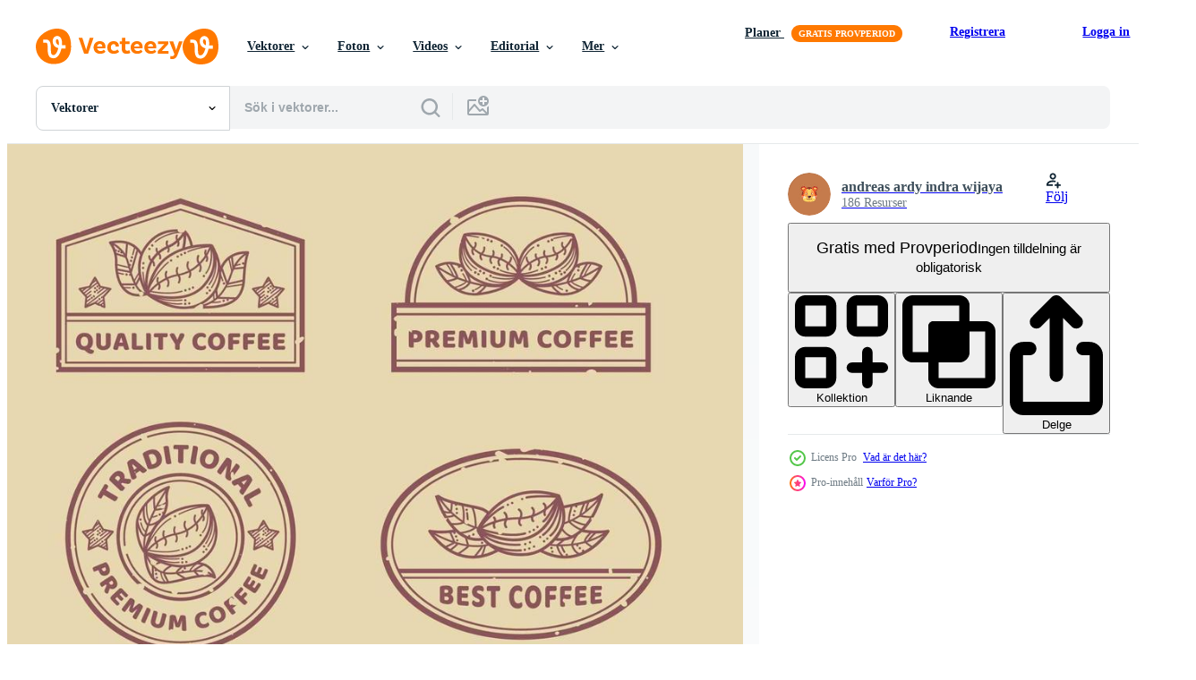

--- FILE ---
content_type: text/html; charset=utf-8
request_url: https://sv.vecteezy.com/resources/1411951/show_related_tags_async_content
body_size: 1599
content:
<turbo-frame id="show-related-tags">
  <h2 class="ez-resource-related__header">Relaterade sökord</h2>

    <div class="splide ez-carousel tags-carousel is-ready" style="--carousel_height: 48px; --additional_height: 0px;" data-controller="carousel search-tag" data-bullets="false" data-loop="false" data-arrows="true">
    <div class="splide__track ez-carousel__track" data-carousel-target="track">
      <ul class="splide__list ez-carousel__inner-wrap" data-carousel-target="innerWrap">
        <li class="search-tag splide__slide ez-carousel__slide" data-carousel-target="slide"><a class="search-tag__tag-link ez-btn ez-btn--light" title="illustration" data-action="search-tag#sendClickEvent search-tag#performSearch" data-search-tag-verified="true" data-keyword-location="show" href="/gratis-vektor/illustration">illustration</a></li><li class="search-tag splide__slide ez-carousel__slide" data-carousel-target="slide"><a class="search-tag__tag-link ez-btn ez-btn--light" title="logotyp" data-action="search-tag#sendClickEvent search-tag#performSearch" data-search-tag-verified="true" data-keyword-location="show" href="/gratis-vektor/logotyp">logotyp</a></li><li class="search-tag splide__slide ez-carousel__slide" data-carousel-target="slide"><a class="search-tag__tag-link ez-btn ez-btn--light" title="kaffe" data-action="search-tag#sendClickEvent search-tag#performSearch" data-search-tag-verified="true" data-keyword-location="show" href="/gratis-vektor/kaffe">kaffe</a></li><li class="search-tag splide__slide ez-carousel__slide" data-carousel-target="slide"><a class="search-tag__tag-link ez-btn ez-btn--light" title="dryck" data-action="search-tag#sendClickEvent search-tag#performSearch" data-search-tag-verified="true" data-keyword-location="show" href="/gratis-vektor/dryck">dryck</a></li><li class="search-tag splide__slide ez-carousel__slide" data-carousel-target="slide"><a class="search-tag__tag-link ez-btn ez-btn--light" title="klassisk" data-action="search-tag#sendClickEvent search-tag#performSearch" data-search-tag-verified="true" data-keyword-location="show" href="/gratis-vektor/klassisk">klassisk</a></li><li class="search-tag splide__slide ez-carousel__slide" data-carousel-target="slide"><a class="search-tag__tag-link ez-btn ez-btn--light" title="drycker" data-action="search-tag#sendClickEvent search-tag#performSearch" data-search-tag-verified="true" data-keyword-location="show" href="/gratis-vektor/drycker">drycker</a></li><li class="search-tag splide__slide ez-carousel__slide" data-carousel-target="slide"><a class="search-tag__tag-link ez-btn ez-btn--light" title="mat" data-action="search-tag#sendClickEvent search-tag#performSearch" data-search-tag-verified="true" data-keyword-location="show" href="/gratis-vektor/mat">mat</a></li><li class="search-tag splide__slide ez-carousel__slide" data-carousel-target="slide"><a class="search-tag__tag-link ez-btn ez-btn--light" title="svart kaffe" data-action="search-tag#sendClickEvent search-tag#performSearch" data-search-tag-verified="true" data-keyword-location="show" href="/gratis-vektor/svart-kaffe">svart kaffe</a></li><li class="search-tag splide__slide ez-carousel__slide" data-carousel-target="slide"><a class="search-tag__tag-link ez-btn ez-btn--light" title="coffee" data-action="search-tag#sendClickEvent search-tag#performSearch" data-search-tag-verified="true" data-keyword-location="show" href="/gratis-vektor/coffee">coffee</a></li><li class="search-tag splide__slide ez-carousel__slide" data-carousel-target="slide"><a class="search-tag__tag-link ez-btn ez-btn--light" title="kafé" data-action="search-tag#sendClickEvent search-tag#performSearch" data-search-tag-verified="true" data-keyword-location="show" href="/gratis-vektor/kaf%C3%A9">kafé</a></li><li class="search-tag splide__slide ez-carousel__slide" data-carousel-target="slide"><a class="search-tag__tag-link ez-btn ez-btn--light" title="cafeteria" data-action="search-tag#sendClickEvent search-tag#performSearch" data-search-tag-verified="true" data-keyword-location="show" href="/gratis-vektor/cafeteria">cafeteria</a></li><li class="search-tag splide__slide ez-carousel__slide" data-carousel-target="slide"><a class="search-tag__tag-link ez-btn ez-btn--light" title="vektor" data-action="search-tag#sendClickEvent search-tag#performSearch" data-search-tag-verified="true" data-keyword-location="show" href="/gratis-vektor/vektor">vektor</a></li><li class="search-tag splide__slide ez-carousel__slide" data-carousel-target="slide"><a class="search-tag__tag-link ez-btn ez-btn--light" title="design" data-action="search-tag#sendClickEvent search-tag#performSearch" data-search-tag-verified="true" data-keyword-location="show" href="/gratis-vektor/design">design</a></li><li class="search-tag splide__slide ez-carousel__slide" data-carousel-target="slide"><a class="search-tag__tag-link ez-btn ez-btn--light" title="espresso" data-action="search-tag#sendClickEvent search-tag#performSearch" data-search-tag-verified="true" data-keyword-location="show" href="/gratis-vektor/espresso">espresso</a></li><li class="search-tag splide__slide ez-carousel__slide" data-carousel-target="slide"><a class="search-tag__tag-link ez-btn ez-btn--light" title="restaurang" data-action="search-tag#sendClickEvent search-tag#performSearch" data-search-tag-verified="true" data-keyword-location="show" href="/gratis-vektor/restaurang">restaurang</a></li><li class="search-tag splide__slide ez-carousel__slide" data-carousel-target="slide"><a class="search-tag__tag-link ez-btn ez-btn--light" title="symbol" data-action="search-tag#sendClickEvent search-tag#performSearch" data-search-tag-verified="true" data-keyword-location="show" href="/gratis-vektor/symbol">symbol</a></li><li class="search-tag splide__slide ez-carousel__slide" data-carousel-target="slide"><a class="search-tag__tag-link ez-btn ez-btn--light" title="te" data-action="search-tag#sendClickEvent search-tag#performSearch" data-search-tag-verified="true" data-keyword-location="show" href="/gratis-vektor/te">te</a></li><li class="search-tag splide__slide ez-carousel__slide" data-carousel-target="slide"><a class="search-tag__tag-link ez-btn ez-btn--light" title="cappuccino" data-action="search-tag#sendClickEvent search-tag#performSearch" data-search-tag-verified="true" data-keyword-location="show" href="/gratis-vektor/cappuccino">cappuccino</a></li><li class="search-tag splide__slide ez-carousel__slide" data-carousel-target="slide"><a class="search-tag__tag-link ez-btn ez-btn--light" title="kopp" data-action="search-tag#sendClickEvent search-tag#performSearch" data-search-tag-verified="true" data-keyword-location="show" href="/gratis-vektor/kopp">kopp</a></li><li class="search-tag splide__slide ez-carousel__slide" data-carousel-target="slide"><a class="search-tag__tag-link ez-btn ez-btn--light" title="skylt" data-action="search-tag#sendClickEvent search-tag#performSearch" data-search-tag-verified="true" data-keyword-location="show" href="/gratis-vektor/skylt">skylt</a></li><li class="search-tag splide__slide ez-carousel__slide" data-carousel-target="slide"><a class="search-tag__tag-link ez-btn ez-btn--light" title="platt design" data-action="search-tag#sendClickEvent search-tag#performSearch" data-search-tag-verified="true" data-keyword-location="show" href="/gratis-vektor/platt-design">platt design</a></li><li class="search-tag splide__slide ez-carousel__slide" data-carousel-target="slide"><a class="search-tag__tag-link ez-btn ez-btn--light" title="grafisk" data-action="search-tag#sendClickEvent search-tag#performSearch" data-search-tag-verified="true" data-keyword-location="show" href="/gratis-vektor/grafisk">grafisk</a></li><li class="search-tag splide__slide ez-carousel__slide" data-carousel-target="slide"><a class="search-tag__tag-link ez-btn ez-btn--light" title="bar" data-action="search-tag#sendClickEvent search-tag#performSearch" data-search-tag-verified="true" data-keyword-location="show" href="/gratis-vektor/bar">bar</a></li><li class="search-tag splide__slide ez-carousel__slide" data-carousel-target="slide"><a class="search-tag__tag-link ez-btn ez-btn--light" title="företag" data-action="search-tag#sendClickEvent search-tag#performSearch" data-search-tag-verified="true" data-keyword-location="show" href="/gratis-vektor/f%C3%B6retag">företag</a></li><li class="search-tag splide__slide ez-carousel__slide" data-carousel-target="slide"><a class="search-tag__tag-link ez-btn ez-btn--light" title="retro" data-action="search-tag#sendClickEvent search-tag#performSearch" data-search-tag-verified="true" data-keyword-location="show" href="/gratis-vektor/retro">retro</a></li><li class="search-tag splide__slide ez-carousel__slide" data-carousel-target="slide"><a class="search-tag__tag-link ez-btn ez-btn--light" title="linje" data-action="search-tag#sendClickEvent search-tag#performSearch" data-search-tag-verified="true" data-keyword-location="show" href="/gratis-vektor/linje">linje</a></li><li class="search-tag splide__slide ez-carousel__slide" data-carousel-target="slide"><a class="search-tag__tag-link ez-btn ez-btn--light" title="mugg" data-action="search-tag#sendClickEvent search-tag#performSearch" data-search-tag-verified="true" data-keyword-location="show" href="/gratis-vektor/mugg">mugg</a></li><li class="search-tag splide__slide ez-carousel__slide" data-carousel-target="slide"><a class="search-tag__tag-link ez-btn ez-btn--light" title="översikt" data-action="search-tag#sendClickEvent search-tag#performSearch" data-search-tag-verified="true" data-keyword-location="show" href="/gratis-vektor/%C3%B6versikt">översikt</a></li><li class="search-tag splide__slide ez-carousel__slide" data-carousel-target="slide"><a class="search-tag__tag-link ez-btn ez-btn--light" title="väg" data-action="search-tag#sendClickEvent search-tag#performSearch" data-search-tag-verified="true" data-keyword-location="show" href="/gratis-vektor/v%C3%A4g">väg</a></li><li class="search-tag splide__slide ez-carousel__slide" data-carousel-target="slide"><a class="search-tag__tag-link ez-btn ez-btn--light" title="glyf" data-action="search-tag#sendClickEvent search-tag#performSearch" data-search-tag-verified="true" data-keyword-location="show" href="/gratis-vektor/glyf">glyf</a></li>
</ul></div>
    

    <div class="splide__arrows splide__arrows--ltr ez-carousel__arrows"><button class="splide__arrow splide__arrow--prev ez-carousel__arrow ez-carousel__arrow--prev" disabled="disabled" data-carousel-target="arrowPrev" data-test-id="carousel-arrow-prev" data-direction="prev" aria_label="Tidigare"><span class="ez-carousel__arrow-wrap"><svg xmlns="http://www.w3.org/2000/svg" viewBox="0 0 5 8" role="img" aria-labelledby="ap6irhwvnushjx1219ve4kfwk6qnw5ui" class="arrow-prev"><desc id="ap6irhwvnushjx1219ve4kfwk6qnw5ui">Tidigare</desc><path fill-rule="evenodd" d="M4.707 7.707a1 1 0 0 0 0-1.414L2.414 4l2.293-2.293A1 1 0 0 0 3.293.293l-3 3a1 1 0 0 0 0 1.414l3 3a1 1 0 0 0 1.414 0Z" clip-rule="evenodd"></path></svg>
</span><span class="ez-carousel__gradient"></span></button><button class="splide__arrow splide__arrow--next ez-carousel__arrow ez-carousel__arrow--next" disabled="disabled" data-carousel-target="arrowNext" data-test-id="carousel-arrow-next" data-direction="next" aria_label="Nästa"><span class="ez-carousel__arrow-wrap"><svg xmlns="http://www.w3.org/2000/svg" viewBox="0 0 5 8" role="img" aria-labelledby="aegq4kkret4icacg5vlj2juiukoulv11" class="arrow-next"><desc id="aegq4kkret4icacg5vlj2juiukoulv11">Nästa</desc><path fill-rule="evenodd" d="M.293 7.707a1 1 0 0 1 0-1.414L2.586 4 .293 1.707A1 1 0 0 1 1.707.293l3 3a1 1 0 0 1 0 1.414l-3 3a1 1 0 0 1-1.414 0Z" clip-rule="evenodd"></path></svg>
</span><span class="ez-carousel__gradient"></span></button></div>
</div></turbo-frame>


--- FILE ---
content_type: text/html; charset=utf-8
request_url: https://sv.vecteezy.com/resources/1411951/show_related_grids_async_content
body_size: 21624
content:
<turbo-frame id="show-related-resources">
    <div data-conversions-category="Användare såg också">
      <h2 class="ez-resource-related__header">
        Användare såg också
      </h2>

      <ul class="ez-resource-grid ez-resource-grid--main-grid  is-hidden" id="false" data-controller="grid contributor-info" data-grid-track-truncation-value="false" data-max-rows="50" data-row-height="240" data-instant-grid="false" data-truncate-results="false" data-testid="also-viewed-resources" data-labels="editable free" style="--editable: &#39;Redigerbar&#39;;--free: &#39;Fri&#39;;">

  <li class="ez-resource-grid__item ez-resource-thumb ez-resource-thumb--pro" data-controller="grid-item-decorator" data-position="{{position}}" data-item-id="182438" data-pro="true" data-grid-target="gridItem" data-w="200" data-h="200" data-grid-item-decorator-free-label-value="Fri" data-action="mouseenter-&gt;grid-item-decorator#hoverThumb:once" data-grid-item-decorator-item-pro-param="Pro" data-grid-item-decorator-resource-id-param="182438" data-grid-item-decorator-content-type-param="Content-vector" data-grid-item-decorator-image-src-param="https://static.vecteezy.com/system/resources/previews/000/182/438/non_2x/vector-coffee-shop-logo.png" data-grid-item-decorator-pinterest-url-param="https://sv.vecteezy.com/vektor-konst/182438-kafe-logotyp" data-grid-item-decorator-seo-page-description-param="kafé logotyp" data-grid-item-decorator-user-id-param="363007" data-grid-item-decorator-user-display-name-param="orangereebok" data-grid-item-decorator-avatar-src-param="https://static.vecteezy.com/system/user/avatar/363007/medium_88.jpg" data-grid-item-decorator-uploads-path-param="/medlemmar/orangereebok/uploads">

  <script type="application/ld+json" id="media_schema">
  {"@context":"https://schema.org","@type":"ImageObject","name":"kafé logotyp","uploadDate":"2018-01-30T19:09:38-06:00","thumbnailUrl":"https://static.vecteezy.com/ti/gratis-vektor/t1/182438-kafe-logotyp-vector.png","contentUrl":"https://static.vecteezy.com/ti/gratis-vektor/p1/182438-kafe-logotyp-vector.png","sourceOrganization":"Vecteezy","license":"https://support.vecteezy.com/sv/nya-vecteezy-licensiering-ByHivesvt","acquireLicensePage":"https://sv.vecteezy.com/vektor-konst/182438-kafe-logotyp","creator":{"@type":"Person","name":"orangereebok"},"copyrightNotice":"orangereebok","creditText":"Vecteezy"}
</script>


<a href="/vektor-konst/182438-kafe-logotyp" class="ez-resource-thumb__link" title="kafé logotyp" style="--height: 200; --width: 200; " data-action="click-&gt;grid#trackResourceClick mouseenter-&gt;grid#trackResourceHover" data-content-type="vector" data-controller="ez-hover-intent" data-previews-srcs="[&quot;https://static.vecteezy.com/ti/gratis-vektor/p1/182438-kafe-logotyp-vector.png&quot;,&quot;https://static.vecteezy.com/ti/gratis-vektor/p2/182438-kafe-logotyp-vector.png&quot;]" data-pro="true" data-resource-id="182438" data-grid-item-decorator-target="link">
    <img src="https://static.vecteezy.com/ti/gratis-vektor/t2/182438-kafe-logotyp-vector.png" srcset="https://static.vecteezy.com/ti/gratis-vektor/t1/182438-kafe-logotyp-vector.png 2x, https://static.vecteezy.com/ti/gratis-vektor/t2/182438-kafe-logotyp-vector.png 1x" class="ez-resource-thumb__img" loading="lazy" decoding="async" width="200" height="200" alt="kafé logotyp vektor">

</a>

  <div class="ez-resource-thumb__label-wrap"></div>
  

  <div class="ez-resource-thumb__hover-state"></div>
</li><li class="ez-resource-grid__item ez-resource-thumb" data-controller="grid-item-decorator" data-position="{{position}}" data-item-id="186955" data-pro="false" data-grid-target="gridItem" data-w="200" data-h="200" data-grid-item-decorator-free-label-value="Fri" data-action="mouseenter-&gt;grid-item-decorator#hoverThumb:once" data-grid-item-decorator-item-pro-param="Free" data-grid-item-decorator-resource-id-param="186955" data-grid-item-decorator-content-type-param="Content-vector" data-grid-item-decorator-image-src-param="https://static.vecteezy.com/system/resources/previews/000/186/955/non_2x/vector-coffee-badge.png" data-grid-item-decorator-pinterest-url-param="https://sv.vecteezy.com/vektor-konst/186955-kaffemarke" data-grid-item-decorator-seo-page-description-param="Kaffemärke" data-grid-item-decorator-user-id-param="363007" data-grid-item-decorator-user-display-name-param="orangereebok" data-grid-item-decorator-avatar-src-param="https://static.vecteezy.com/system/user/avatar/363007/medium_88.jpg" data-grid-item-decorator-uploads-path-param="/medlemmar/orangereebok/uploads">

  <script type="application/ld+json" id="media_schema">
  {"@context":"https://schema.org","@type":"ImageObject","name":"Kaffemärke","uploadDate":"2018-02-14T15:44:32-06:00","thumbnailUrl":"https://static.vecteezy.com/ti/gratis-vektor/t1/186955-kaffemarke-gratis-vector.png","contentUrl":"https://static.vecteezy.com/ti/gratis-vektor/p1/186955-kaffemarke-gratis-vector.png","sourceOrganization":"Vecteezy","license":"https://support.vecteezy.com/sv/nya-vecteezy-licensiering-ByHivesvt","acquireLicensePage":"https://sv.vecteezy.com/vektor-konst/186955-kaffemarke","creator":{"@type":"Person","name":"orangereebok"},"copyrightNotice":"orangereebok","creditText":"Vecteezy"}
</script>


<a href="/vektor-konst/186955-kaffemarke" class="ez-resource-thumb__link" title="Kaffemärke" style="--height: 200; --width: 200; " data-action="click-&gt;grid#trackResourceClick mouseenter-&gt;grid#trackResourceHover" data-content-type="vector" data-controller="ez-hover-intent" data-previews-srcs="[&quot;https://static.vecteezy.com/ti/gratis-vektor/p1/186955-kaffemarke-gratis-vector.png&quot;,&quot;https://static.vecteezy.com/ti/gratis-vektor/p2/186955-kaffemarke-gratis-vector.png&quot;]" data-pro="false" data-resource-id="186955" data-grid-item-decorator-target="link">
    <img src="https://static.vecteezy.com/ti/gratis-vektor/t2/186955-kaffemarke-gratis-vector.png" srcset="https://static.vecteezy.com/ti/gratis-vektor/t1/186955-kaffemarke-gratis-vector.png 2x, https://static.vecteezy.com/ti/gratis-vektor/t2/186955-kaffemarke-gratis-vector.png 1x" class="ez-resource-thumb__img" loading="lazy" decoding="async" width="200" height="200" alt="Kaffemärke vektor">

</a>

  <div class="ez-resource-thumb__label-wrap"></div>
  

  <div class="ez-resource-thumb__hover-state"></div>
</li><li class="ez-resource-grid__item ez-resource-thumb" data-controller="grid-item-decorator" data-position="{{position}}" data-item-id="952672" data-pro="false" data-grid-target="gridItem" data-w="200" data-h="200" data-grid-item-decorator-free-label-value="Fri" data-action="mouseenter-&gt;grid-item-decorator#hoverThumb:once" data-grid-item-decorator-item-pro-param="Free" data-grid-item-decorator-resource-id-param="952672" data-grid-item-decorator-content-type-param="Content-vector" data-grid-item-decorator-image-src-param="https://static.vecteezy.com/system/resources/previews/000/952/672/non_2x/coffee-plant-banners-set-vector.jpg" data-grid-item-decorator-pinterest-url-param="https://sv.vecteezy.com/vektor-konst/952672-kaffevaxt-banners-set" data-grid-item-decorator-seo-page-description-param="kaffe växt banners set" data-grid-item-decorator-user-id-param="1544066" data-grid-item-decorator-user-display-name-param="Ann Fox" data-grid-item-decorator-avatar-src-param="https://static.vecteezy.com/system/user/avatar/1544066/medium_fox2.png" data-grid-item-decorator-uploads-path-param="/medlemmar/funny-foxy-spb/uploads">

  <script type="application/ld+json" id="media_schema">
  {"@context":"https://schema.org","@type":"ImageObject","name":"kaffe växt banners set","uploadDate":"2020-04-07T16:31:41-05:00","thumbnailUrl":"https://static.vecteezy.com/ti/gratis-vektor/t1/952672-kaffevaxt-banners-set-gratis-vector.jpg","contentUrl":"https://static.vecteezy.com/ti/gratis-vektor/p1/952672-kaffevaxt-banners-set-gratis-vector.jpg","sourceOrganization":"Vecteezy","license":"https://support.vecteezy.com/sv/nya-vecteezy-licensiering-ByHivesvt","acquireLicensePage":"https://sv.vecteezy.com/vektor-konst/952672-kaffevaxt-banners-set","creator":{"@type":"Person","name":"Ann Fox"},"copyrightNotice":"Ann Fox","creditText":"Vecteezy"}
</script>


<a href="/vektor-konst/952672-kaffevaxt-banners-set" class="ez-resource-thumb__link" title="kaffe växt banners set" style="--height: 200; --width: 200; " data-action="click-&gt;grid#trackResourceClick mouseenter-&gt;grid#trackResourceHover" data-content-type="vector" data-controller="ez-hover-intent" data-previews-srcs="[&quot;https://static.vecteezy.com/ti/gratis-vektor/p1/952672-kaffevaxt-banners-set-gratis-vector.jpg&quot;,&quot;https://static.vecteezy.com/ti/gratis-vektor/p2/952672-kaffevaxt-banners-set-gratis-vector.jpg&quot;]" data-pro="false" data-resource-id="952672" data-grid-item-decorator-target="link">
    <img src="https://static.vecteezy.com/ti/gratis-vektor/t2/952672-kaffevaxt-banners-set-gratis-vector.jpg" srcset="https://static.vecteezy.com/ti/gratis-vektor/t1/952672-kaffevaxt-banners-set-gratis-vector.jpg 2x, https://static.vecteezy.com/ti/gratis-vektor/t2/952672-kaffevaxt-banners-set-gratis-vector.jpg 1x" class="ez-resource-thumb__img" loading="lazy" decoding="async" width="200" height="200" alt="kaffe växt banners set vektor">

</a>

  <div class="ez-resource-thumb__label-wrap"></div>
  

  <div class="ez-resource-thumb__hover-state"></div>
</li><li class="ez-resource-grid__item ez-resource-thumb ez-resource-thumb--pro" data-controller="grid-item-decorator" data-position="{{position}}" data-item-id="183257" data-pro="true" data-grid-target="gridItem" data-w="200" data-h="200" data-grid-item-decorator-free-label-value="Fri" data-action="mouseenter-&gt;grid-item-decorator#hoverThumb:once" data-grid-item-decorator-item-pro-param="Pro" data-grid-item-decorator-resource-id-param="183257" data-grid-item-decorator-content-type-param="Content-vector" data-grid-item-decorator-image-src-param="https://static.vecteezy.com/system/resources/previews/000/183/257/non_2x/coffee-shop-logo-vector.jpg" data-grid-item-decorator-pinterest-url-param="https://sv.vecteezy.com/vektor-konst/183257-kaffebutik-logo-vector" data-grid-item-decorator-seo-page-description-param="Kaffebutik Logo Vector" data-grid-item-decorator-user-id-param="362958" data-grid-item-decorator-user-display-name-param="zhengdacool" data-grid-item-decorator-avatar-src-param="https://static.vecteezy.com/system/user/avatar/362958/medium_39.jpg" data-grid-item-decorator-uploads-path-param="/medlemmar/zhengdacool/uploads">

  <script type="application/ld+json" id="media_schema">
  {"@context":"https://schema.org","@type":"ImageObject","name":"Kaffebutik Logo Vector","uploadDate":"2018-01-31T17:10:30-06:00","thumbnailUrl":"https://static.vecteezy.com/ti/gratis-vektor/t1/183257-kaffebutik-logo-vector.jpg","contentUrl":"https://static.vecteezy.com/ti/gratis-vektor/p1/183257-kaffebutik-logo-vector.jpg","sourceOrganization":"Vecteezy","license":"https://support.vecteezy.com/sv/nya-vecteezy-licensiering-ByHivesvt","acquireLicensePage":"https://sv.vecteezy.com/vektor-konst/183257-kaffebutik-logo-vector","creator":{"@type":"Person","name":"zhengdacool"},"copyrightNotice":"zhengdacool","creditText":"Vecteezy"}
</script>


<a href="/vektor-konst/183257-kaffebutik-logo-vector" class="ez-resource-thumb__link" title="Kaffebutik Logo Vector" style="--height: 200; --width: 200; " data-action="click-&gt;grid#trackResourceClick mouseenter-&gt;grid#trackResourceHover" data-content-type="vector" data-controller="ez-hover-intent" data-previews-srcs="[&quot;https://static.vecteezy.com/ti/gratis-vektor/p1/183257-kaffebutik-logo-vector.jpg&quot;,&quot;https://static.vecteezy.com/ti/gratis-vektor/p2/183257-kaffebutik-logo-vector.jpg&quot;]" data-pro="true" data-resource-id="183257" data-grid-item-decorator-target="link">
    <img src="https://static.vecteezy.com/ti/gratis-vektor/t2/183257-kaffebutik-logo-vector.jpg" srcset="https://static.vecteezy.com/ti/gratis-vektor/t1/183257-kaffebutik-logo-vector.jpg 2x, https://static.vecteezy.com/ti/gratis-vektor/t2/183257-kaffebutik-logo-vector.jpg 1x" class="ez-resource-thumb__img" loading="lazy" decoding="async" width="200" height="200" alt="Kaffebutik Logo Vector">

</a>

  <div class="ez-resource-thumb__label-wrap"></div>
  

  <div class="ez-resource-thumb__hover-state"></div>
</li><li class="ez-resource-grid__item ez-resource-thumb" data-controller="grid-item-decorator" data-position="{{position}}" data-item-id="6895903" data-pro="false" data-grid-target="gridItem" data-w="200" data-h="200" data-grid-item-decorator-free-label-value="Fri" data-action="mouseenter-&gt;grid-item-decorator#hoverThumb:once" data-grid-item-decorator-item-pro-param="Free" data-grid-item-decorator-resource-id-param="6895903" data-grid-item-decorator-content-type-param="Content-vector" data-grid-item-decorator-image-src-param="https://static.vecteezy.com/system/resources/previews/006/895/903/non_2x/coffee-bean-logo-template-with-line-art-free-vector.jpg" data-grid-item-decorator-pinterest-url-param="https://sv.vecteezy.com/vektor-konst/6895903-kaffebonor-logo-mall-med-line-art" data-grid-item-decorator-seo-page-description-param="kaffeböna logotyp mall med streckteckning" data-grid-item-decorator-user-id-param="5949864" data-grid-item-decorator-user-display-name-param="Asep Tri Wiyono" data-grid-item-decorator-avatar-src-param="https://static.vecteezy.com/system/user/avatar/5949864/medium_Untitled-1.jpg" data-grid-item-decorator-uploads-path-param="/medlemmar/astwork/uploads">

  <script type="application/ld+json" id="media_schema">
  {"@context":"https://schema.org","@type":"ImageObject","name":"kaffeböna logotyp mall med streckteckning","uploadDate":"2022-03-30T21:25:54-05:00","thumbnailUrl":"https://static.vecteezy.com/ti/gratis-vektor/t1/6895903-kaffebonor-logo-mall-med-line-art-gratis-vector.jpg","contentUrl":"https://static.vecteezy.com/ti/gratis-vektor/p1/6895903-kaffebonor-logo-mall-med-line-art-gratis-vector.jpg","sourceOrganization":"Vecteezy","license":"https://support.vecteezy.com/sv/nya-vecteezy-licensiering-ByHivesvt","acquireLicensePage":"https://sv.vecteezy.com/vektor-konst/6895903-kaffebonor-logo-mall-med-line-art","creator":{"@type":"Person","name":"Asep Tri Wiyono"},"copyrightNotice":"Asep Tri Wiyono","creditText":"Vecteezy"}
</script>


<a href="/vektor-konst/6895903-kaffebonor-logo-mall-med-line-art" class="ez-resource-thumb__link" title="kaffeböna logotyp mall med streckteckning" style="--height: 200; --width: 200; " data-action="click-&gt;grid#trackResourceClick mouseenter-&gt;grid#trackResourceHover" data-content-type="vector" data-controller="ez-hover-intent" data-previews-srcs="[&quot;https://static.vecteezy.com/ti/gratis-vektor/p1/6895903-kaffebonor-logo-mall-med-line-art-gratis-vector.jpg&quot;,&quot;https://static.vecteezy.com/ti/gratis-vektor/p2/6895903-kaffebonor-logo-mall-med-line-art-gratis-vector.jpg&quot;]" data-pro="false" data-resource-id="6895903" data-grid-item-decorator-target="link">
    <img src="https://static.vecteezy.com/ti/gratis-vektor/t2/6895903-kaffebonor-logo-mall-med-line-art-gratis-vector.jpg" srcset="https://static.vecteezy.com/ti/gratis-vektor/t1/6895903-kaffebonor-logo-mall-med-line-art-gratis-vector.jpg 2x, https://static.vecteezy.com/ti/gratis-vektor/t2/6895903-kaffebonor-logo-mall-med-line-art-gratis-vector.jpg 1x" class="ez-resource-thumb__img" loading="lazy" decoding="async" width="200" height="200" alt="kaffeböna logotyp mall med streckteckning vektor">

</a>

  <div class="ez-resource-thumb__label-wrap"></div>
  

  <div class="ez-resource-thumb__hover-state"></div>
</li><li class="ez-resource-grid__item ez-resource-thumb" data-controller="grid-item-decorator" data-position="{{position}}" data-item-id="952675" data-pro="false" data-grid-target="gridItem" data-w="200" data-h="200" data-grid-item-decorator-free-label-value="Fri" data-action="mouseenter-&gt;grid-item-decorator#hoverThumb:once" data-grid-item-decorator-item-pro-param="Free" data-grid-item-decorator-resource-id-param="952675" data-grid-item-decorator-content-type-param="Content-vector" data-grid-item-decorator-image-src-param="https://static.vecteezy.com/system/resources/previews/000/952/675/non_2x/vintage-coffee-botany-set-vector.jpg" data-grid-item-decorator-pinterest-url-param="https://sv.vecteezy.com/vektor-konst/952675-vintage-kaffe-botanik-set" data-grid-item-decorator-seo-page-description-param="vintage kaffe botanik set" data-grid-item-decorator-user-id-param="1544066" data-grid-item-decorator-user-display-name-param="Ann Fox" data-grid-item-decorator-avatar-src-param="https://static.vecteezy.com/system/user/avatar/1544066/medium_fox2.png" data-grid-item-decorator-uploads-path-param="/medlemmar/funny-foxy-spb/uploads">

  <script type="application/ld+json" id="media_schema">
  {"@context":"https://schema.org","@type":"ImageObject","name":"vintage kaffe botanik set","uploadDate":"2020-04-07T16:31:43-05:00","thumbnailUrl":"https://static.vecteezy.com/ti/gratis-vektor/t1/952675-vintage-kaffe-botanik-set-gratis-vector.jpg","contentUrl":"https://static.vecteezy.com/ti/gratis-vektor/p1/952675-vintage-kaffe-botanik-set-gratis-vector.jpg","sourceOrganization":"Vecteezy","license":"https://support.vecteezy.com/sv/nya-vecteezy-licensiering-ByHivesvt","acquireLicensePage":"https://sv.vecteezy.com/vektor-konst/952675-vintage-kaffe-botanik-set","creator":{"@type":"Person","name":"Ann Fox"},"copyrightNotice":"Ann Fox","creditText":"Vecteezy"}
</script>


<a href="/vektor-konst/952675-vintage-kaffe-botanik-set" class="ez-resource-thumb__link" title="vintage kaffe botanik set" style="--height: 200; --width: 200; " data-action="click-&gt;grid#trackResourceClick mouseenter-&gt;grid#trackResourceHover" data-content-type="vector" data-controller="ez-hover-intent" data-previews-srcs="[&quot;https://static.vecteezy.com/ti/gratis-vektor/p1/952675-vintage-kaffe-botanik-set-gratis-vector.jpg&quot;,&quot;https://static.vecteezy.com/ti/gratis-vektor/p2/952675-vintage-kaffe-botanik-set-gratis-vector.jpg&quot;]" data-pro="false" data-resource-id="952675" data-grid-item-decorator-target="link">
    <img src="https://static.vecteezy.com/ti/gratis-vektor/t2/952675-vintage-kaffe-botanik-set-gratis-vector.jpg" srcset="https://static.vecteezy.com/ti/gratis-vektor/t1/952675-vintage-kaffe-botanik-set-gratis-vector.jpg 2x, https://static.vecteezy.com/ti/gratis-vektor/t2/952675-vintage-kaffe-botanik-set-gratis-vector.jpg 1x" class="ez-resource-thumb__img" loading="lazy" decoding="async" width="200" height="200" alt="vintage kaffe botanik set vektor">

</a>

  <div class="ez-resource-thumb__label-wrap"></div>
  

  <div class="ez-resource-thumb__hover-state"></div>
</li><li class="ez-resource-grid__item ez-resource-thumb" data-controller="grid-item-decorator" data-position="{{position}}" data-item-id="9740019" data-pro="false" data-grid-target="gridItem" data-w="200" data-h="200" data-grid-item-decorator-free-label-value="Fri" data-action="mouseenter-&gt;grid-item-decorator#hoverThumb:once" data-grid-item-decorator-item-pro-param="Free" data-grid-item-decorator-resource-id-param="9740019" data-grid-item-decorator-content-type-param="Content-vector" data-grid-item-decorator-image-src-param="https://static.vecteezy.com/system/resources/previews/009/740/019/non_2x/coffee-quotes-typography-coffee-bundle-design-coffee-quotes-svg-cut-files-bundle-quotes-t-shirt-designs-bundle-free-vector.jpg" data-grid-item-decorator-pinterest-url-param="https://sv.vecteezy.com/vektor-konst/9740019-coffee-quotes-vector-typography-coffee-bundle-design-coffee-quotes-svg-cut-files-bundle-quotes-t-shirt-designs-bundle" data-grid-item-decorator-seo-page-description-param="kaffe citat vektor typografi kaffe bunt design kaffe citat svg klippa filer bunt, citat t shirt designs bunt." data-grid-item-decorator-user-id-param="7825497" data-grid-item-decorator-user-display-name-param="Sumon Ali" data-grid-item-decorator-avatar-src-param="https://static.vecteezy.com/system/user/avatar/7825497/medium_164055589_297408811992191_6044711426592772010_n.jpg" data-grid-item-decorator-uploads-path-param="/medlemmar/art_house254/uploads">

  <script type="application/ld+json" id="media_schema">
  {"@context":"https://schema.org","@type":"ImageObject","name":"kaffe citat vektor typografi kaffe bunt design kaffe citat svg klippa filer bunt, citat t shirt designs bunt.","uploadDate":"2022-07-30T19:25:46-05:00","thumbnailUrl":"https://static.vecteezy.com/ti/gratis-vektor/t1/9740019-coffee-quotes-typography-coffee-bundle-design-coffee-quotes-svg-cut-files-bundle-quotes-t-shirt-designs-bundle-gratis-vector.jpg","contentUrl":"https://static.vecteezy.com/ti/gratis-vektor/p1/9740019-coffee-quotes-typography-coffee-bundle-design-coffee-quotes-svg-cut-files-bundle-quotes-t-shirt-designs-bundle-gratis-vector.jpg","sourceOrganization":"Vecteezy","license":"https://support.vecteezy.com/sv/nya-vecteezy-licensiering-ByHivesvt","acquireLicensePage":"https://sv.vecteezy.com/vektor-konst/9740019-coffee-quotes-vector-typography-coffee-bundle-design-coffee-quotes-svg-cut-files-bundle-quotes-t-shirt-designs-bundle","creator":{"@type":"Person","name":"Sumon Ali"},"copyrightNotice":"Sumon Ali","creditText":"Vecteezy"}
</script>


<a href="/vektor-konst/9740019-coffee-quotes-vector-typography-coffee-bundle-design-coffee-quotes-svg-cut-files-bundle-quotes-t-shirt-designs-bundle" class="ez-resource-thumb__link" title="kaffe citat vektor typografi kaffe bunt design kaffe citat svg klippa filer bunt, citat t shirt designs bunt." style="--height: 200; --width: 200; " data-action="click-&gt;grid#trackResourceClick mouseenter-&gt;grid#trackResourceHover" data-content-type="vector" data-controller="ez-hover-intent" data-previews-srcs="[&quot;https://static.vecteezy.com/ti/gratis-vektor/p1/9740019-coffee-quotes-typography-coffee-bundle-design-coffee-quotes-svg-cut-files-bundle-quotes-t-shirt-designs-bundle-gratis-vector.jpg&quot;,&quot;https://static.vecteezy.com/ti/gratis-vektor/p2/9740019-coffee-quotes-typography-coffee-bundle-design-coffee-quotes-svg-cut-files-bundle-quotes-t-shirt-designs-bundle-gratis-vector.jpg&quot;]" data-pro="false" data-resource-id="9740019" data-grid-item-decorator-target="link">
    <img src="https://static.vecteezy.com/ti/gratis-vektor/t2/9740019-coffee-quotes-typography-coffee-bundle-design-coffee-quotes-svg-cut-files-bundle-quotes-t-shirt-designs-bundle-gratis-vector.jpg" srcset="https://static.vecteezy.com/ti/gratis-vektor/t1/9740019-coffee-quotes-typography-coffee-bundle-design-coffee-quotes-svg-cut-files-bundle-quotes-t-shirt-designs-bundle-gratis-vector.jpg 2x, https://static.vecteezy.com/ti/gratis-vektor/t2/9740019-coffee-quotes-typography-coffee-bundle-design-coffee-quotes-svg-cut-files-bundle-quotes-t-shirt-designs-bundle-gratis-vector.jpg 1x" class="ez-resource-thumb__img" loading="lazy" decoding="async" width="200" height="200" alt="kaffe citat vektor typografi kaffe bunt design kaffe citat svg klippa filer bunt, citat t shirt designs bunt.">

</a>

  <div class="ez-resource-thumb__label-wrap"></div>
  

  <div class="ez-resource-thumb__hover-state"></div>
</li><li class="ez-resource-grid__item ez-resource-thumb" data-controller="grid-item-decorator" data-position="{{position}}" data-item-id="211196" data-pro="false" data-grid-target="gridItem" data-w="200" data-h="200" data-grid-item-decorator-free-label-value="Fri" data-action="mouseenter-&gt;grid-item-decorator#hoverThumb:once" data-grid-item-decorator-item-pro-param="Free" data-grid-item-decorator-resource-id-param="211196" data-grid-item-decorator-content-type-param="Content-vector" data-grid-item-decorator-image-src-param="https://static.vecteezy.com/system/resources/previews/000/211/196/non_2x/vector-sets-of-bake-shop-logo.jpg" data-grid-item-decorator-pinterest-url-param="https://sv.vecteezy.com/vektor-konst/211196-satser-av-bake-shop-logotyp" data-grid-item-decorator-seo-page-description-param="Satser av bake shop logotyp" data-grid-item-decorator-user-id-param="1048038" data-grid-item-decorator-user-display-name-param="Raftel Design" data-grid-item-decorator-avatar-src-param="https://static.vecteezy.com/system/user/avatar/1048038/medium_Raftel-Logo.jpg" data-grid-item-decorator-uploads-path-param="/medlemmar/raftel/uploads">

  <script type="application/ld+json" id="media_schema">
  {"@context":"https://schema.org","@type":"ImageObject","name":"Satser av bake shop logotyp","uploadDate":"2018-05-09T17:18:58-05:00","thumbnailUrl":"https://static.vecteezy.com/ti/gratis-vektor/t1/211196-satser-av-bake-shop-logotyp-gratis-vector.jpg","contentUrl":"https://static.vecteezy.com/ti/gratis-vektor/p1/211196-satser-av-bake-shop-logotyp-gratis-vector.jpg","sourceOrganization":"Vecteezy","license":"https://support.vecteezy.com/sv/nya-vecteezy-licensiering-ByHivesvt","acquireLicensePage":"https://sv.vecteezy.com/vektor-konst/211196-satser-av-bake-shop-logotyp","creator":{"@type":"Person","name":"Raftel Design"},"copyrightNotice":"Raftel Design","creditText":"Vecteezy"}
</script>


<a href="/vektor-konst/211196-satser-av-bake-shop-logotyp" class="ez-resource-thumb__link" title="Satser av bake shop logotyp" style="--height: 200; --width: 200; " data-action="click-&gt;grid#trackResourceClick mouseenter-&gt;grid#trackResourceHover" data-content-type="vector" data-controller="ez-hover-intent" data-previews-srcs="[&quot;https://static.vecteezy.com/ti/gratis-vektor/p1/211196-satser-av-bake-shop-logotyp-gratis-vector.jpg&quot;,&quot;https://static.vecteezy.com/ti/gratis-vektor/p2/211196-satser-av-bake-shop-logotyp-gratis-vector.jpg&quot;]" data-pro="false" data-resource-id="211196" data-grid-item-decorator-target="link">
    <img src="https://static.vecteezy.com/ti/gratis-vektor/t2/211196-satser-av-bake-shop-logotyp-gratis-vector.jpg" srcset="https://static.vecteezy.com/ti/gratis-vektor/t1/211196-satser-av-bake-shop-logotyp-gratis-vector.jpg 2x, https://static.vecteezy.com/ti/gratis-vektor/t2/211196-satser-av-bake-shop-logotyp-gratis-vector.jpg 1x" class="ez-resource-thumb__img" loading="lazy" decoding="async" width="200" height="200" alt="Satser av bake shop logotyp vektor">

</a>

  <div class="ez-resource-thumb__label-wrap"></div>
  

  <div class="ez-resource-thumb__hover-state"></div>
</li><li class="ez-resource-grid__item ez-resource-thumb" data-controller="grid-item-decorator" data-position="{{position}}" data-item-id="7140299" data-pro="false" data-grid-target="gridItem" data-w="200" data-h="200" data-grid-item-decorator-free-label-value="Fri" data-action="mouseenter-&gt;grid-item-decorator#hoverThumb:once" data-grid-item-decorator-item-pro-param="Free" data-grid-item-decorator-resource-id-param="7140299" data-grid-item-decorator-content-type-param="Content-vector" data-grid-item-decorator-image-src-param="https://static.vecteezy.com/system/resources/previews/007/140/299/non_2x/coffee-shop-retro-logo-concept-free-vector.jpg" data-grid-item-decorator-pinterest-url-param="https://sv.vecteezy.com/vektor-konst/7140299-coffee-shop-retro-logo-koncept" data-grid-item-decorator-seo-page-description-param="kafé retro logotyp koncept" data-grid-item-decorator-user-id-param="5916569" data-grid-item-decorator-user-display-name-param="Eri Budiyanto" data-grid-item-decorator-avatar-src-param="https://static.vecteezy.com/system/user/avatar/5916569/medium_me.png" data-grid-item-decorator-uploads-path-param="/medlemmar/112492169777785090513/uploads">

  <script type="application/ld+json" id="media_schema">
  {"@context":"https://schema.org","@type":"ImageObject","name":"kafé retro logotyp koncept","uploadDate":"2022-04-15T07:23:37-05:00","thumbnailUrl":"https://static.vecteezy.com/ti/gratis-vektor/t1/7140299-coffee-shop-retro-logo-koncept-gratis-vector.jpg","contentUrl":"https://static.vecteezy.com/ti/gratis-vektor/p1/7140299-coffee-shop-retro-logo-koncept-gratis-vector.jpg","sourceOrganization":"Vecteezy","license":"https://support.vecteezy.com/sv/nya-vecteezy-licensiering-ByHivesvt","acquireLicensePage":"https://sv.vecteezy.com/vektor-konst/7140299-coffee-shop-retro-logo-koncept","creator":{"@type":"Person","name":"Eri Budiyanto"},"copyrightNotice":"Eri Budiyanto","creditText":"Vecteezy"}
</script>


<a href="/vektor-konst/7140299-coffee-shop-retro-logo-koncept" class="ez-resource-thumb__link" title="kafé retro logotyp koncept" style="--height: 200; --width: 200; " data-action="click-&gt;grid#trackResourceClick mouseenter-&gt;grid#trackResourceHover" data-content-type="vector" data-controller="ez-hover-intent" data-previews-srcs="[&quot;https://static.vecteezy.com/ti/gratis-vektor/p1/7140299-coffee-shop-retro-logo-koncept-gratis-vector.jpg&quot;,&quot;https://static.vecteezy.com/ti/gratis-vektor/p2/7140299-coffee-shop-retro-logo-koncept-gratis-vector.jpg&quot;]" data-pro="false" data-resource-id="7140299" data-grid-item-decorator-target="link">
    <img src="https://static.vecteezy.com/ti/gratis-vektor/t2/7140299-coffee-shop-retro-logo-koncept-gratis-vector.jpg" srcset="https://static.vecteezy.com/ti/gratis-vektor/t1/7140299-coffee-shop-retro-logo-koncept-gratis-vector.jpg 2x, https://static.vecteezy.com/ti/gratis-vektor/t2/7140299-coffee-shop-retro-logo-koncept-gratis-vector.jpg 1x" class="ez-resource-thumb__img" loading="lazy" decoding="async" width="200" height="200" alt="kafé retro logotyp koncept vektor">

</a>

  <div class="ez-resource-thumb__label-wrap"></div>
  

  <div class="ez-resource-thumb__hover-state"></div>
</li><li class="ez-resource-grid__item ez-resource-thumb" data-controller="grid-item-decorator" data-position="{{position}}" data-item-id="3130844" data-pro="false" data-grid-target="gridItem" data-w="200" data-h="200" data-grid-item-decorator-free-label-value="Fri" data-action="mouseenter-&gt;grid-item-decorator#hoverThumb:once" data-grid-item-decorator-item-pro-param="Free" data-grid-item-decorator-resource-id-param="3130844" data-grid-item-decorator-content-type-param="Content-vector" data-grid-item-decorator-image-src-param="https://static.vecteezy.com/system/resources/previews/003/130/844/non_2x/collection-of-coffee-shop-logos-with-cup-designs-free-vector.jpg" data-grid-item-decorator-pinterest-url-param="https://sv.vecteezy.com/vektor-konst/3130844-samling-av-kafe-logotyper-med-kopp-monster" data-grid-item-decorator-seo-page-description-param="samling av kafélogotyper med koppdesigner" data-grid-item-decorator-user-id-param="3508818" data-grid-item-decorator-user-display-name-param="Ingrid Jimenez" data-grid-item-decorator-avatar-src-param="https://static.vecteezy.com/system/user/avatar/3508818/medium_caricatura_selfie.png" data-grid-item-decorator-uploads-path-param="/medlemmar/inij/uploads">

  <script type="application/ld+json" id="media_schema">
  {"@context":"https://schema.org","@type":"ImageObject","name":"samling av kafélogotyper med koppdesigner","uploadDate":"2021-08-04T12:53:30-05:00","thumbnailUrl":"https://static.vecteezy.com/ti/gratis-vektor/t1/3130844-samling-av-kafe-logotyper-med-kopp-monster-gratis-vector.jpg","contentUrl":"https://static.vecteezy.com/ti/gratis-vektor/p1/3130844-samling-av-kafe-logotyper-med-kopp-monster-gratis-vector.jpg","sourceOrganization":"Vecteezy","license":"https://support.vecteezy.com/sv/nya-vecteezy-licensiering-ByHivesvt","acquireLicensePage":"https://sv.vecteezy.com/vektor-konst/3130844-samling-av-kafe-logotyper-med-kopp-monster","creator":{"@type":"Person","name":"Ingrid Jimenez"},"copyrightNotice":"Ingrid Jimenez","creditText":"Vecteezy"}
</script>


<a href="/vektor-konst/3130844-samling-av-kafe-logotyper-med-kopp-monster" class="ez-resource-thumb__link" title="samling av kafélogotyper med koppdesigner" style="--height: 200; --width: 200; " data-action="click-&gt;grid#trackResourceClick mouseenter-&gt;grid#trackResourceHover" data-content-type="vector" data-controller="ez-hover-intent" data-previews-srcs="[&quot;https://static.vecteezy.com/ti/gratis-vektor/p1/3130844-samling-av-kafe-logotyper-med-kopp-monster-gratis-vector.jpg&quot;,&quot;https://static.vecteezy.com/ti/gratis-vektor/p2/3130844-samling-av-kafe-logotyper-med-kopp-monster-gratis-vector.jpg&quot;]" data-pro="false" data-resource-id="3130844" data-grid-item-decorator-target="link">
    <img src="https://static.vecteezy.com/ti/gratis-vektor/t2/3130844-samling-av-kafe-logotyper-med-kopp-monster-gratis-vector.jpg" srcset="https://static.vecteezy.com/ti/gratis-vektor/t1/3130844-samling-av-kafe-logotyper-med-kopp-monster-gratis-vector.jpg 2x, https://static.vecteezy.com/ti/gratis-vektor/t2/3130844-samling-av-kafe-logotyper-med-kopp-monster-gratis-vector.jpg 1x" class="ez-resource-thumb__img" loading="lazy" decoding="async" width="200" height="200" alt="samling av kafélogotyper med koppdesigner vektor">

</a>

  <div class="ez-resource-thumb__label-wrap"></div>
  

  <div class="ez-resource-thumb__hover-state"></div>
</li><li class="ez-resource-grid__item ez-resource-thumb ez-resource-thumb--pro" data-controller="grid-item-decorator" data-position="{{position}}" data-item-id="148990" data-pro="true" data-grid-target="gridItem" data-w="286" data-h="200" data-grid-item-decorator-free-label-value="Fri" data-action="mouseenter-&gt;grid-item-decorator#hoverThumb:once" data-grid-item-decorator-item-pro-param="Pro" data-grid-item-decorator-resource-id-param="148990" data-grid-item-decorator-content-type-param="Content-vector" data-grid-item-decorator-image-src-param="https://static.vecteezy.com/system/resources/previews/000/148/990/non_2x/free-stevia-logo-and-badges-vector.jpg" data-grid-item-decorator-pinterest-url-param="https://sv.vecteezy.com/vektor-konst/148990-gratis-stevia-logotyp-och-emblemsvektor" data-grid-item-decorator-seo-page-description-param="Gratis Stevia-logotyp och emblemsvektor" data-grid-item-decorator-user-id-param="362966" data-grid-item-decorator-user-display-name-param="adidad8" data-grid-item-decorator-avatar-src-param="https://static.vecteezy.com/system/user/avatar/362966/medium_47.jpg" data-grid-item-decorator-uploads-path-param="/medlemmar/adidad8/uploads">

  <script type="application/ld+json" id="media_schema">
  {"@context":"https://schema.org","@type":"ImageObject","name":"Gratis Stevia-logotyp och emblemsvektor","uploadDate":"2017-05-18T18:47:46-05:00","thumbnailUrl":"https://static.vecteezy.com/ti/gratis-vektor/t1/148990-gratis-stevia-logotyp-och-emblemsvektor-vector.jpg","contentUrl":"https://static.vecteezy.com/ti/gratis-vektor/p1/148990-gratis-stevia-logotyp-och-emblemsvektor-vector.jpg","sourceOrganization":"Vecteezy","license":"https://support.vecteezy.com/sv/nya-vecteezy-licensiering-ByHivesvt","acquireLicensePage":"https://sv.vecteezy.com/vektor-konst/148990-gratis-stevia-logotyp-och-emblemsvektor","creator":{"@type":"Person","name":"adidad8"},"copyrightNotice":"adidad8","creditText":"Vecteezy"}
</script>


<a href="/vektor-konst/148990-gratis-stevia-logotyp-och-emblemsvektor" class="ez-resource-thumb__link" title="Gratis Stevia-logotyp och emblemsvektor" style="--height: 200; --width: 286; " data-action="click-&gt;grid#trackResourceClick mouseenter-&gt;grid#trackResourceHover" data-content-type="vector" data-controller="ez-hover-intent" data-previews-srcs="[&quot;https://static.vecteezy.com/ti/gratis-vektor/p1/148990-gratis-stevia-logotyp-och-emblemsvektor-vector.jpg&quot;,&quot;https://static.vecteezy.com/ti/gratis-vektor/p2/148990-gratis-stevia-logotyp-och-emblemsvektor-vector.jpg&quot;]" data-pro="true" data-resource-id="148990" data-grid-item-decorator-target="link">
    <img src="https://static.vecteezy.com/ti/gratis-vektor/t2/148990-gratis-stevia-logotyp-och-emblemsvektor-vector.jpg" srcset="https://static.vecteezy.com/ti/gratis-vektor/t1/148990-gratis-stevia-logotyp-och-emblemsvektor-vector.jpg 2x, https://static.vecteezy.com/ti/gratis-vektor/t2/148990-gratis-stevia-logotyp-och-emblemsvektor-vector.jpg 1x" class="ez-resource-thumb__img" loading="lazy" decoding="async" width="286" height="200" alt="Gratis Stevia-logotyp och emblemsvektor vektor">

</a>

  <div class="ez-resource-thumb__label-wrap"></div>
  

  <div class="ez-resource-thumb__hover-state"></div>
</li><li class="ez-resource-grid__item ez-resource-thumb ez-resource-thumb--pro" data-controller="grid-item-decorator" data-position="{{position}}" data-item-id="4312421" data-pro="true" data-grid-target="gridItem" data-w="500" data-h="200" data-grid-item-decorator-free-label-value="Fri" data-action="mouseenter-&gt;grid-item-decorator#hoverThumb:once" data-grid-item-decorator-item-pro-param="Pro" data-grid-item-decorator-resource-id-param="4312421" data-grid-item-decorator-content-type-param="Content-vector" data-grid-item-decorator-image-src-param="https://static.vecteezy.com/system/resources/previews/004/312/421/non_2x/coffee-branches-and-beans-sketch-style-line-art-design-free-vector.jpg" data-grid-item-decorator-pinterest-url-param="https://sv.vecteezy.com/vektor-konst/4312421-kaffe-grenar-och-bonor-skiss-stil-linjekonst-design" data-grid-item-decorator-seo-page-description-param="kaffe grenar och bönor skiss stil. linjekonstdesign." data-grid-item-decorator-user-id-param="1520399" data-grid-item-decorator-user-display-name-param="hakan kaçar" data-grid-item-decorator-avatar-src-param="https://static.vecteezy.com/system/user/avatar/1520399/medium_photo_1.jpg" data-grid-item-decorator-uploads-path-param="/medlemmar/hakankacar/uploads">

  <script type="application/ld+json" id="media_schema">
  {"@context":"https://schema.org","@type":"ImageObject","name":"kaffe grenar och bönor skiss stil. linjekonstdesign.","uploadDate":"2021-11-10T12:27:23-06:00","thumbnailUrl":"https://static.vecteezy.com/ti/gratis-vektor/t1/4312421-kaffe-grenar-och-bonor-skiss-stil-linjekonst-design-vector.jpg","contentUrl":"https://static.vecteezy.com/ti/gratis-vektor/p1/4312421-kaffe-grenar-och-bonor-skiss-stil-linjekonst-design-vector.jpg","sourceOrganization":"Vecteezy","license":"https://support.vecteezy.com/sv/nya-vecteezy-licensiering-ByHivesvt","acquireLicensePage":"https://sv.vecteezy.com/vektor-konst/4312421-kaffe-grenar-och-bonor-skiss-stil-linjekonst-design","creator":{"@type":"Person","name":"hakan kaçar"},"copyrightNotice":"hakan kaçar","creditText":"Vecteezy"}
</script>


<a href="/vektor-konst/4312421-kaffe-grenar-och-bonor-skiss-stil-linjekonst-design" class="ez-resource-thumb__link" title="kaffe grenar och bönor skiss stil. linjekonstdesign." style="--height: 200; --width: 500; " data-action="click-&gt;grid#trackResourceClick mouseenter-&gt;grid#trackResourceHover" data-content-type="vector" data-controller="ez-hover-intent" data-previews-srcs="[&quot;https://static.vecteezy.com/ti/gratis-vektor/p1/4312421-kaffe-grenar-och-bonor-skiss-stil-linjekonst-design-vector.jpg&quot;,&quot;https://static.vecteezy.com/ti/gratis-vektor/p2/4312421-kaffe-grenar-och-bonor-skiss-stil-linjekonst-design-vector.jpg&quot;]" data-pro="true" data-resource-id="4312421" data-grid-item-decorator-target="link">
    <img src="https://static.vecteezy.com/ti/gratis-vektor/t2/4312421-kaffe-grenar-och-bonor-skiss-stil-linjekonst-design-vector.jpg" srcset="https://static.vecteezy.com/ti/gratis-vektor/t1/4312421-kaffe-grenar-och-bonor-skiss-stil-linjekonst-design-vector.jpg 2x, https://static.vecteezy.com/ti/gratis-vektor/t2/4312421-kaffe-grenar-och-bonor-skiss-stil-linjekonst-design-vector.jpg 1x" class="ez-resource-thumb__img" loading="lazy" decoding="async" width="500" height="200" alt="kaffe grenar och bönor skiss stil. linjekonstdesign. vektor">

</a>

  <div class="ez-resource-thumb__label-wrap"></div>
  

  <div class="ez-resource-thumb__hover-state"></div>
</li><li class="ez-resource-grid__item ez-resource-thumb ez-resource-thumb--pro" data-controller="grid-item-decorator" data-position="{{position}}" data-item-id="2037232" data-pro="true" data-grid-target="gridItem" data-w="561" data-h="200" data-grid-item-decorator-free-label-value="Fri" data-action="mouseenter-&gt;grid-item-decorator#hoverThumb:once" data-grid-item-decorator-item-pro-param="Pro" data-grid-item-decorator-resource-id-param="2037232" data-grid-item-decorator-content-type-param="Content-vector" data-grid-item-decorator-image-src-param="https://static.vecteezy.com/system/resources/previews/002/037/232/non_2x/coffee-house-menu-restaurant-cafe-menu-free-vector.jpg" data-grid-item-decorator-pinterest-url-param="https://sv.vecteezy.com/vektor-konst/2037232-kaffe-hus-meny-restaurang-cafe-meny" data-grid-item-decorator-seo-page-description-param="kaffehusmeny. restaurang café meny." data-grid-item-decorator-user-id-param="1520399" data-grid-item-decorator-user-display-name-param="hakan kaçar" data-grid-item-decorator-avatar-src-param="https://static.vecteezy.com/system/user/avatar/1520399/medium_photo_1.jpg" data-grid-item-decorator-uploads-path-param="/medlemmar/hakankacar/uploads">

  <script type="application/ld+json" id="media_schema">
  {"@context":"https://schema.org","@type":"ImageObject","name":"kaffehusmeny. restaurang café meny.","uploadDate":"2021-02-16T19:35:07-06:00","thumbnailUrl":"https://static.vecteezy.com/ti/gratis-vektor/t1/2037232-kaffe-hus-meny-restaurang-cafe-meny-vector.jpg","contentUrl":"https://static.vecteezy.com/ti/gratis-vektor/p1/2037232-kaffe-hus-meny-restaurang-cafe-meny-vector.jpg","sourceOrganization":"Vecteezy","license":"https://support.vecteezy.com/sv/nya-vecteezy-licensiering-ByHivesvt","acquireLicensePage":"https://sv.vecteezy.com/vektor-konst/2037232-kaffe-hus-meny-restaurang-cafe-meny","creator":{"@type":"Person","name":"hakan kaçar"},"copyrightNotice":"hakan kaçar","creditText":"Vecteezy"}
</script>


<a href="/vektor-konst/2037232-kaffe-hus-meny-restaurang-cafe-meny" class="ez-resource-thumb__link" title="kaffehusmeny. restaurang café meny." style="--height: 200; --width: 561; " data-action="click-&gt;grid#trackResourceClick mouseenter-&gt;grid#trackResourceHover" data-content-type="vector" data-controller="ez-hover-intent" data-previews-srcs="[&quot;https://static.vecteezy.com/ti/gratis-vektor/p1/2037232-kaffe-hus-meny-restaurang-cafe-meny-vector.jpg&quot;,&quot;https://static.vecteezy.com/ti/gratis-vektor/p2/2037232-kaffe-hus-meny-restaurang-cafe-meny-vector.jpg&quot;]" data-pro="true" data-resource-id="2037232" data-grid-item-decorator-target="link">
    <img src="https://static.vecteezy.com/ti/gratis-vektor/t2/2037232-kaffe-hus-meny-restaurang-cafe-meny-vector.jpg" srcset="https://static.vecteezy.com/ti/gratis-vektor/t1/2037232-kaffe-hus-meny-restaurang-cafe-meny-vector.jpg 2x, https://static.vecteezy.com/ti/gratis-vektor/t2/2037232-kaffe-hus-meny-restaurang-cafe-meny-vector.jpg 1x" class="ez-resource-thumb__img" loading="lazy" decoding="async" width="561" height="200" alt="kaffehusmeny. restaurang café meny. vektor">

</a>

  <div class="ez-resource-thumb__label-wrap"></div>
  

  <div class="ez-resource-thumb__hover-state"></div>
</li><li class="ez-resource-grid__item ez-resource-thumb" data-controller="grid-item-decorator" data-position="{{position}}" data-item-id="8145441" data-pro="false" data-grid-target="gridItem" data-w="300" data-h="200" data-grid-item-decorator-free-label-value="Fri" data-action="mouseenter-&gt;grid-item-decorator#hoverThumb:once" data-grid-item-decorator-item-pro-param="Free" data-grid-item-decorator-resource-id-param="8145441" data-grid-item-decorator-content-type-param="Content-vector" data-grid-item-decorator-image-src-param="https://static.vecteezy.com/system/resources/previews/008/145/441/non_2x/beans-and-coffee-cup-logo-template-icon-design-free-vector.jpg" data-grid-item-decorator-pinterest-url-param="https://sv.vecteezy.com/vektor-konst/8145441-bonor-och-kaffe-kopp-logotyp-mall-vektor-ikon-design" data-grid-item-decorator-seo-page-description-param="bönor och kaffekopp logotyp mall vektor ikondesign" data-grid-item-decorator-user-id-param="5311664" data-grid-item-decorator-user-display-name-param="Arya bima santoso putra" data-grid-item-decorator-avatar-src-param="https://static.vecteezy.com/system/user/avatar/5311664/medium_LOGO_69_PART_4-52.jpg" data-grid-item-decorator-uploads-path-param="/medlemmar/argraphicss/uploads">

  <script type="application/ld+json" id="media_schema">
  {"@context":"https://schema.org","@type":"ImageObject","name":"bönor och kaffekopp logotyp mall vektor ikondesign","uploadDate":"2022-06-11T01:30:23-05:00","thumbnailUrl":"https://static.vecteezy.com/ti/gratis-vektor/t1/8145441-bonor-och-kaffe-kopp-logotyp-mall-vektor-ikon-design-gratis-vector.jpg","contentUrl":"https://static.vecteezy.com/ti/gratis-vektor/p1/8145441-bonor-och-kaffe-kopp-logotyp-mall-vektor-ikon-design-gratis-vector.jpg","sourceOrganization":"Vecteezy","license":"https://support.vecteezy.com/sv/nya-vecteezy-licensiering-ByHivesvt","acquireLicensePage":"https://sv.vecteezy.com/vektor-konst/8145441-bonor-och-kaffe-kopp-logotyp-mall-vektor-ikon-design","creator":{"@type":"Person","name":"Arya bima santoso putra"},"copyrightNotice":"Arya bima santoso putra","creditText":"Vecteezy"}
</script>


<a href="/vektor-konst/8145441-bonor-och-kaffe-kopp-logotyp-mall-vektor-ikon-design" class="ez-resource-thumb__link" title="bönor och kaffekopp logotyp mall vektor ikondesign" style="--height: 200; --width: 300; " data-action="click-&gt;grid#trackResourceClick mouseenter-&gt;grid#trackResourceHover" data-content-type="vector" data-controller="ez-hover-intent" data-previews-srcs="[&quot;https://static.vecteezy.com/ti/gratis-vektor/p1/8145441-bonor-och-kaffe-kopp-logotyp-mall-vektor-ikon-design-gratis-vector.jpg&quot;,&quot;https://static.vecteezy.com/ti/gratis-vektor/p2/8145441-bonor-och-kaffe-kopp-logotyp-mall-vektor-ikon-design-gratis-vector.jpg&quot;]" data-pro="false" data-resource-id="8145441" data-grid-item-decorator-target="link">
    <img src="https://static.vecteezy.com/ti/gratis-vektor/t2/8145441-bonor-och-kaffe-kopp-logotyp-mall-vektor-ikon-design-gratis-vector.jpg" srcset="https://static.vecteezy.com/ti/gratis-vektor/t1/8145441-bonor-och-kaffe-kopp-logotyp-mall-vektor-ikon-design-gratis-vector.jpg 2x, https://static.vecteezy.com/ti/gratis-vektor/t2/8145441-bonor-och-kaffe-kopp-logotyp-mall-vektor-ikon-design-gratis-vector.jpg 1x" class="ez-resource-thumb__img" loading="lazy" decoding="async" width="300" height="200" alt="bönor och kaffekopp logotyp mall vektor ikondesign">

</a>

  <div class="ez-resource-thumb__label-wrap"></div>
  

  <div class="ez-resource-thumb__hover-state"></div>
</li><li class="ez-resource-grid__item ez-resource-thumb ez-resource-thumb--pro" data-controller="grid-item-decorator" data-position="{{position}}" data-item-id="16059975" data-pro="true" data-grid-target="gridItem" data-w="312" data-h="200" data-grid-item-decorator-free-label-value="Fri" data-action="mouseenter-&gt;grid-item-decorator#hoverThumb:once" data-grid-item-decorator-item-pro-param="Pro" data-grid-item-decorator-resource-id-param="16059975" data-grid-item-decorator-content-type-param="Content-vector" data-grid-item-decorator-image-src-param="https://static.vecteezy.com/system/resources/previews/016/059/975/non_2x/old-ink-vintage-style-coffee-shop-logo-free-vector.jpg" data-grid-item-decorator-pinterest-url-param="https://sv.vecteezy.com/vektor-konst/16059975-gammal-black-argang-stil-kaffe-affar-logotyp" data-grid-item-decorator-seo-page-description-param="gammal bläck årgång stil kaffe affär logotyp" data-grid-item-decorator-user-id-param="1257902" data-grid-item-decorator-user-display-name-param="Diditpranata" data-grid-item-decorator-avatar-src-param="https://static.vecteezy.com/system/user/avatar/1257902/medium_logo-11.jpg" data-grid-item-decorator-uploads-path-param="/medlemmar/diditpranata/uploads">

  <script type="application/ld+json" id="media_schema">
  {"@context":"https://schema.org","@type":"ImageObject","name":"gammal bläck årgång stil kaffe affär logotyp","uploadDate":"2022-12-21T01:54:09-06:00","thumbnailUrl":"https://static.vecteezy.com/ti/gratis-vektor/t1/16059975-gammal-black-argang-stil-kaffe-affar-logotyp-vector.jpg","contentUrl":"https://static.vecteezy.com/ti/gratis-vektor/p1/16059975-gammal-black-argang-stil-kaffe-affar-logotyp-vector.jpg","sourceOrganization":"Vecteezy","license":"https://support.vecteezy.com/sv/nya-vecteezy-licensiering-ByHivesvt","acquireLicensePage":"https://sv.vecteezy.com/vektor-konst/16059975-gammal-black-argang-stil-kaffe-affar-logotyp","creator":{"@type":"Person","name":"Diditpranata"},"copyrightNotice":"Diditpranata","creditText":"Vecteezy"}
</script>


<a href="/vektor-konst/16059975-gammal-black-argang-stil-kaffe-affar-logotyp" class="ez-resource-thumb__link" title="gammal bläck årgång stil kaffe affär logotyp" style="--height: 200; --width: 312; " data-action="click-&gt;grid#trackResourceClick mouseenter-&gt;grid#trackResourceHover" data-content-type="vector" data-controller="ez-hover-intent" data-previews-srcs="[&quot;https://static.vecteezy.com/ti/gratis-vektor/p1/16059975-gammal-black-argang-stil-kaffe-affar-logotyp-vector.jpg&quot;,&quot;https://static.vecteezy.com/ti/gratis-vektor/p2/16059975-gammal-black-argang-stil-kaffe-affar-logotyp-vector.jpg&quot;]" data-pro="true" data-resource-id="16059975" data-grid-item-decorator-target="link">
    <img src="https://static.vecteezy.com/ti/gratis-vektor/t2/16059975-gammal-black-argang-stil-kaffe-affar-logotyp-vector.jpg" srcset="https://static.vecteezy.com/ti/gratis-vektor/t1/16059975-gammal-black-argang-stil-kaffe-affar-logotyp-vector.jpg 2x, https://static.vecteezy.com/ti/gratis-vektor/t2/16059975-gammal-black-argang-stil-kaffe-affar-logotyp-vector.jpg 1x" class="ez-resource-thumb__img" loading="lazy" decoding="async" width="312" height="200" alt="gammal bläck årgång stil kaffe affär logotyp vektor">

</a>

  <div class="ez-resource-thumb__label-wrap"></div>
  

  <div class="ez-resource-thumb__hover-state"></div>
</li><li class="ez-resource-grid__item ez-resource-thumb" data-controller="grid-item-decorator" data-position="{{position}}" data-item-id="6523079" data-pro="false" data-grid-target="gridItem" data-w="286" data-h="200" data-grid-item-decorator-free-label-value="Fri" data-action="mouseenter-&gt;grid-item-decorator#hoverThumb:once" data-grid-item-decorator-item-pro-param="Free" data-grid-item-decorator-resource-id-param="6523079" data-grid-item-decorator-content-type-param="Content-vector" data-grid-item-decorator-image-src-param="https://static.vecteezy.com/system/resources/previews/006/523/079/non_2x/black-line-art-illustration-of-hand-holding-coffee-cup-free-vector.jpg" data-grid-item-decorator-pinterest-url-param="https://sv.vecteezy.com/vektor-konst/6523079-black-line-art-illustration-of-hand-holding-kaffekopp" data-grid-item-decorator-seo-page-description-param="svart linjekonstillustration av hand som håller kaffekoppen" data-grid-item-decorator-user-id-param="6120897" data-grid-item-decorator-user-display-name-param="Adipra studio" data-grid-item-decorator-avatar-src-param="https://static.vecteezy.com/system/user/avatar/6120897/medium_Adipra_std_kotak.png" data-grid-item-decorator-uploads-path-param="/medlemmar/adipra-std/uploads">

  <script type="application/ld+json" id="media_schema">
  {"@context":"https://schema.org","@type":"ImageObject","name":"svart linjekonstillustration av hand som håller kaffekoppen","uploadDate":"2022-03-14T10:57:57-05:00","thumbnailUrl":"https://static.vecteezy.com/ti/gratis-vektor/t1/6523079-black-line-art-illustration-of-hand-holding-kaffekopp-gratis-vector.jpg","contentUrl":"https://static.vecteezy.com/ti/gratis-vektor/p1/6523079-black-line-art-illustration-of-hand-holding-kaffekopp-gratis-vector.jpg","sourceOrganization":"Vecteezy","license":"https://support.vecteezy.com/sv/nya-vecteezy-licensiering-ByHivesvt","acquireLicensePage":"https://sv.vecteezy.com/vektor-konst/6523079-black-line-art-illustration-of-hand-holding-kaffekopp","creator":{"@type":"Person","name":"Adipra studio"},"copyrightNotice":"Adipra studio","creditText":"Vecteezy"}
</script>


<a href="/vektor-konst/6523079-black-line-art-illustration-of-hand-holding-kaffekopp" class="ez-resource-thumb__link" title="svart linjekonstillustration av hand som håller kaffekoppen" style="--height: 200; --width: 286; " data-action="click-&gt;grid#trackResourceClick mouseenter-&gt;grid#trackResourceHover" data-content-type="vector" data-controller="ez-hover-intent" data-previews-srcs="[&quot;https://static.vecteezy.com/ti/gratis-vektor/p1/6523079-black-line-art-illustration-of-hand-holding-kaffekopp-gratis-vector.jpg&quot;,&quot;https://static.vecteezy.com/ti/gratis-vektor/p2/6523079-black-line-art-illustration-of-hand-holding-kaffekopp-gratis-vector.jpg&quot;]" data-pro="false" data-resource-id="6523079" data-grid-item-decorator-target="link">
    <img src="https://static.vecteezy.com/ti/gratis-vektor/t2/6523079-black-line-art-illustration-of-hand-holding-kaffekopp-gratis-vector.jpg" srcset="https://static.vecteezy.com/ti/gratis-vektor/t1/6523079-black-line-art-illustration-of-hand-holding-kaffekopp-gratis-vector.jpg 2x, https://static.vecteezy.com/ti/gratis-vektor/t2/6523079-black-line-art-illustration-of-hand-holding-kaffekopp-gratis-vector.jpg 1x" class="ez-resource-thumb__img" loading="lazy" decoding="async" width="286" height="200" alt="svart linjekonstillustration av hand som håller kaffekoppen vektor">

</a>

  <div class="ez-resource-thumb__label-wrap"></div>
  

  <div class="ez-resource-thumb__hover-state"></div>
</li><li class="ez-resource-grid__item ez-resource-thumb ez-resource-thumb--pro" data-controller="grid-item-decorator" data-position="{{position}}" data-item-id="2382407" data-pro="true" data-grid-target="gridItem" data-w="200" data-h="200" data-grid-item-decorator-free-label-value="Fri" data-action="mouseenter-&gt;grid-item-decorator#hoverThumb:once" data-grid-item-decorator-item-pro-param="Pro" data-grid-item-decorator-resource-id-param="2382407" data-grid-item-decorator-content-type-param="Content-vector" data-grid-item-decorator-image-src-param="https://static.vecteezy.com/system/resources/previews/002/382/407/non_2x/modern-themed-white-brown-coffee-beans-and-drinks-free-vector.jpg" data-grid-item-decorator-pinterest-url-param="https://sv.vecteezy.com/vektor-konst/2382407-modernt-vit-brun-kaffebonor-och-drycker" data-grid-item-decorator-seo-page-description-param="moderna vitbruna kaffebönor och drycker med tema" data-grid-item-decorator-user-id-param="2390522" data-grid-item-decorator-user-display-name-param="veronica nerissa" data-grid-item-decorator-avatar-src-param="https://static.vecteezy.com/system/user/avatar/2390522/medium_Untitled-3-01.jpg" data-grid-item-decorator-uploads-path-param="/medlemmar/veroonicanerissa/uploads">

  <script type="application/ld+json" id="media_schema">
  {"@context":"https://schema.org","@type":"ImageObject","name":"moderna vitbruna kaffebönor och drycker med tema","uploadDate":"2021-04-30T12:59:48-05:00","thumbnailUrl":"https://static.vecteezy.com/ti/gratis-vektor/t1/2382407-modernt-vit-brun-kaffebonor-och-drycker-vector.jpg","contentUrl":"https://static.vecteezy.com/ti/gratis-vektor/p1/2382407-modernt-vit-brun-kaffebonor-och-drycker-vector.jpg","sourceOrganization":"Vecteezy","license":"https://support.vecteezy.com/sv/nya-vecteezy-licensiering-ByHivesvt","acquireLicensePage":"https://sv.vecteezy.com/vektor-konst/2382407-modernt-vit-brun-kaffebonor-och-drycker","creator":{"@type":"Person","name":"veronica nerissa"},"copyrightNotice":"veronica nerissa","creditText":"Vecteezy"}
</script>


<a href="/vektor-konst/2382407-modernt-vit-brun-kaffebonor-och-drycker" class="ez-resource-thumb__link" title="moderna vitbruna kaffebönor och drycker med tema" style="--height: 200; --width: 200; " data-action="click-&gt;grid#trackResourceClick mouseenter-&gt;grid#trackResourceHover" data-content-type="vector" data-controller="ez-hover-intent" data-previews-srcs="[&quot;https://static.vecteezy.com/ti/gratis-vektor/p1/2382407-modernt-vit-brun-kaffebonor-och-drycker-vector.jpg&quot;,&quot;https://static.vecteezy.com/ti/gratis-vektor/p2/2382407-modernt-vit-brun-kaffebonor-och-drycker-vector.jpg&quot;]" data-pro="true" data-resource-id="2382407" data-grid-item-decorator-target="link">
    <img src="https://static.vecteezy.com/ti/gratis-vektor/t2/2382407-modernt-vit-brun-kaffebonor-och-drycker-vector.jpg" srcset="https://static.vecteezy.com/ti/gratis-vektor/t1/2382407-modernt-vit-brun-kaffebonor-och-drycker-vector.jpg 2x, https://static.vecteezy.com/ti/gratis-vektor/t2/2382407-modernt-vit-brun-kaffebonor-och-drycker-vector.jpg 1x" class="ez-resource-thumb__img" loading="lazy" decoding="async" width="200" height="200" alt="moderna vitbruna kaffebönor och drycker med tema vektor">

</a>

  <div class="ez-resource-thumb__label-wrap"></div>
  

  <div class="ez-resource-thumb__hover-state"></div>
</li><li class="ez-resource-grid__item ez-resource-thumb ez-resource-thumb--pro" data-controller="grid-item-decorator" data-position="{{position}}" data-item-id="146751" data-pro="true" data-grid-target="gridItem" data-w="286" data-h="200" data-grid-item-decorator-free-label-value="Fri" data-action="mouseenter-&gt;grid-item-decorator#hoverThumb:once" data-grid-item-decorator-item-pro-param="Pro" data-grid-item-decorator-resource-id-param="146751" data-grid-item-decorator-content-type-param="Content-vector" data-grid-item-decorator-image-src-param="https://static.vecteezy.com/system/resources/previews/000/146/751/non_2x/juniper-outline-logo-free-vector.jpg" data-grid-item-decorator-pinterest-url-param="https://sv.vecteezy.com/vektor-konst/146751-juniper-outline-logo-gratis-vector" data-grid-item-decorator-seo-page-description-param="Juniper Outline Logo Gratis Vector" data-grid-item-decorator-user-id-param="34806" data-grid-item-decorator-user-display-name-param="Liz Ablashi" data-grid-item-decorator-uploads-path-param="/medlemmar/lizfa/uploads">

  <script type="application/ld+json" id="media_schema">
  {"@context":"https://schema.org","@type":"ImageObject","name":"Juniper Outline Logo Gratis Vector","uploadDate":"2017-05-01T17:10:06-05:00","thumbnailUrl":"https://static.vecteezy.com/ti/gratis-vektor/t1/146751-juniper-outline-logo-gratis-vector.jpg","contentUrl":"https://static.vecteezy.com/ti/gratis-vektor/p1/146751-juniper-outline-logo-gratis-vector.jpg","sourceOrganization":"Vecteezy","license":"https://support.vecteezy.com/sv/nya-vecteezy-licensiering-ByHivesvt","acquireLicensePage":"https://sv.vecteezy.com/vektor-konst/146751-juniper-outline-logo-gratis-vector","creator":{"@type":"Person","name":"Liz Ablashi"},"copyrightNotice":"Liz Ablashi","creditText":"Vecteezy"}
</script>


<a href="/vektor-konst/146751-juniper-outline-logo-gratis-vector" class="ez-resource-thumb__link" title="Juniper Outline Logo Gratis Vector" style="--height: 200; --width: 286; " data-action="click-&gt;grid#trackResourceClick mouseenter-&gt;grid#trackResourceHover" data-content-type="vector" data-controller="ez-hover-intent" data-previews-srcs="[&quot;https://static.vecteezy.com/ti/gratis-vektor/p1/146751-juniper-outline-logo-gratis-vector.jpg&quot;,&quot;https://static.vecteezy.com/ti/gratis-vektor/p2/146751-juniper-outline-logo-gratis-vector.jpg&quot;]" data-pro="true" data-resource-id="146751" data-grid-item-decorator-target="link">
    <img src="https://static.vecteezy.com/ti/gratis-vektor/t2/146751-juniper-outline-logo-gratis-vector.jpg" srcset="https://static.vecteezy.com/ti/gratis-vektor/t1/146751-juniper-outline-logo-gratis-vector.jpg 2x, https://static.vecteezy.com/ti/gratis-vektor/t2/146751-juniper-outline-logo-gratis-vector.jpg 1x" class="ez-resource-thumb__img" loading="lazy" decoding="async" width="286" height="200" alt="Juniper Outline Logo Gratis Vector">

</a>

  <div class="ez-resource-thumb__label-wrap"></div>
  

  <div class="ez-resource-thumb__hover-state"></div>
</li><li class="ez-resource-grid__item ez-resource-thumb" data-controller="grid-item-decorator" data-position="{{position}}" data-item-id="5207590" data-pro="false" data-grid-target="gridItem" data-w="200" data-h="200" data-grid-item-decorator-free-label-value="Fri" data-action="mouseenter-&gt;grid-item-decorator#hoverThumb:once" data-grid-item-decorator-item-pro-param="Free" data-grid-item-decorator-resource-id-param="5207590" data-grid-item-decorator-content-type-param="Content-vector" data-grid-item-decorator-image-src-param="https://static.vecteezy.com/system/resources/previews/005/207/590/non_2x/coffee-pattern-template-free-vector.jpg" data-grid-item-decorator-pinterest-url-param="https://sv.vecteezy.com/vektor-konst/5207590-kaffe-monster-mall" data-grid-item-decorator-seo-page-description-param="kaffe mönster mall" data-grid-item-decorator-user-id-param="5968889" data-grid-item-decorator-user-display-name-param="grind  studio" data-grid-item-decorator-avatar-src-param="https://static.vecteezy.com/system/user/avatar/5968889/medium_high.jpg" data-grid-item-decorator-uploads-path-param="/medlemmar/grindstudio/uploads">

  <script type="application/ld+json" id="media_schema">
  {"@context":"https://schema.org","@type":"ImageObject","name":"kaffe mönster mall","uploadDate":"2022-01-15T23:34:20-06:00","thumbnailUrl":"https://static.vecteezy.com/ti/gratis-vektor/t1/5207590-kaffe-monster-mall-gratis-vector.jpg","contentUrl":"https://static.vecteezy.com/ti/gratis-vektor/p1/5207590-kaffe-monster-mall-gratis-vector.jpg","sourceOrganization":"Vecteezy","license":"https://support.vecteezy.com/sv/nya-vecteezy-licensiering-ByHivesvt","acquireLicensePage":"https://sv.vecteezy.com/vektor-konst/5207590-kaffe-monster-mall","creator":{"@type":"Person","name":"grind studio"},"copyrightNotice":"grind studio","creditText":"Vecteezy"}
</script>


<a href="/vektor-konst/5207590-kaffe-monster-mall" class="ez-resource-thumb__link" title="kaffe mönster mall" style="--height: 200; --width: 200; " data-action="click-&gt;grid#trackResourceClick mouseenter-&gt;grid#trackResourceHover" data-content-type="vector" data-controller="ez-hover-intent" data-previews-srcs="[&quot;https://static.vecteezy.com/ti/gratis-vektor/p1/5207590-kaffe-monster-mall-gratis-vector.jpg&quot;,&quot;https://static.vecteezy.com/ti/gratis-vektor/p2/5207590-kaffe-monster-mall-gratis-vector.jpg&quot;]" data-pro="false" data-resource-id="5207590" data-grid-item-decorator-target="link">
    <img src="https://static.vecteezy.com/ti/gratis-vektor/t2/5207590-kaffe-monster-mall-gratis-vector.jpg" srcset="https://static.vecteezy.com/ti/gratis-vektor/t1/5207590-kaffe-monster-mall-gratis-vector.jpg 2x, https://static.vecteezy.com/ti/gratis-vektor/t2/5207590-kaffe-monster-mall-gratis-vector.jpg 1x" class="ez-resource-thumb__img" loading="lazy" decoding="async" width="200" height="200" alt="kaffe mönster mall vektor">

</a>

  <div class="ez-resource-thumb__label-wrap"></div>
  

  <div class="ez-resource-thumb__hover-state"></div>
</li><li class="ez-resource-grid__item ez-resource-thumb ez-resource-thumb--pro" data-controller="grid-item-decorator" data-position="{{position}}" data-item-id="358330" data-pro="true" data-grid-target="gridItem" data-w="286" data-h="200" data-grid-item-decorator-free-label-value="Fri" data-action="mouseenter-&gt;grid-item-decorator#hoverThumb:once" data-grid-item-decorator-item-pro-param="Pro" data-grid-item-decorator-resource-id-param="358330" data-grid-item-decorator-content-type-param="Content-vector" data-grid-item-decorator-image-src-param="https://static.vecteezy.com/system/resources/previews/000/358/330/non_2x/coffee-plantation-vector.jpg" data-grid-item-decorator-pinterest-url-param="https://sv.vecteezy.com/vektor-konst/358330-kaffe-plantage" data-grid-item-decorator-seo-page-description-param="Kaffe Plantage" data-grid-item-decorator-user-id-param="362974" data-grid-item-decorator-user-display-name-param="dollyheidi" data-grid-item-decorator-avatar-src-param="https://static.vecteezy.com/system/user/avatar/362974/medium_55.jpg" data-grid-item-decorator-uploads-path-param="/medlemmar/dollyheidi/uploads">

  <script type="application/ld+json" id="media_schema">
  {"@context":"https://schema.org","@type":"ImageObject","name":"Kaffe Plantage","uploadDate":"2019-03-21T21:12:25-05:00","thumbnailUrl":"https://static.vecteezy.com/ti/gratis-vektor/t1/358330-kaffe-plantage-vector.jpg","contentUrl":"https://static.vecteezy.com/ti/gratis-vektor/p1/358330-kaffe-plantage-vector.jpg","sourceOrganization":"Vecteezy","license":"https://support.vecteezy.com/sv/nya-vecteezy-licensiering-ByHivesvt","acquireLicensePage":"https://sv.vecteezy.com/vektor-konst/358330-kaffe-plantage","creator":{"@type":"Person","name":"dollyheidi"},"copyrightNotice":"dollyheidi","creditText":"Vecteezy"}
</script>


<a href="/vektor-konst/358330-kaffe-plantage" class="ez-resource-thumb__link" title="Kaffe Plantage" style="--height: 200; --width: 286; " data-action="click-&gt;grid#trackResourceClick mouseenter-&gt;grid#trackResourceHover" data-content-type="vector" data-controller="ez-hover-intent" data-previews-srcs="[&quot;https://static.vecteezy.com/ti/gratis-vektor/p1/358330-kaffe-plantage-vector.jpg&quot;,&quot;https://static.vecteezy.com/ti/gratis-vektor/p2/358330-kaffe-plantage-vector.jpg&quot;]" data-pro="true" data-resource-id="358330" data-grid-item-decorator-target="link">
    <img src="https://static.vecteezy.com/ti/gratis-vektor/t2/358330-kaffe-plantage-vector.jpg" srcset="https://static.vecteezy.com/ti/gratis-vektor/t1/358330-kaffe-plantage-vector.jpg 2x, https://static.vecteezy.com/ti/gratis-vektor/t2/358330-kaffe-plantage-vector.jpg 1x" class="ez-resource-thumb__img" loading="lazy" decoding="async" width="286" height="200" alt="Kaffe Plantage vektor">

</a>

  <div class="ez-resource-thumb__label-wrap"></div>
  

  <div class="ez-resource-thumb__hover-state"></div>
</li>

  

  <template style="display: none;"
          data-contributor-info-target="contribInfoTemplate"
          data-user-ids="[34806, 362958, 362966, 362974, 363007, 1048038, 1257902, 1520399, 1544066, 2390522, 3508818, 5311664, 5916569, 5949864, 5968889, 6120897, 7825497]">

  <div class="ez-resource-grid__item__contrib-info"
       data-user-id="{{contributor_id}}"
       data-conversions-category="Contributor_Hover"
       data-controller="contributor-info">

    
<div class="contributor-details">
  <a class="contributor-details__contributor" rel="nofollow" data-action="click-&gt;contributor-info#trackContributorClick" data-href="{{contributor_uploads_path}}">
  <span class="ez-avatar ez-avatar--medium ez-avatar--missing">
  <svg xmlns="http://www.w3.org/2000/svg" xmlns:xlink="http://www.w3.org/1999/xlink" width="21px" height="21px" viewBox="0 0 21 21" version="1.1" role="img" aria-labelledby="a7s2vhzyy8f1w1rtf1m0rt44c22dxrjq"><desc id="a7s2vhzyy8f1w1rtf1m0rt44c22dxrjq">Klicka för att se uppladdningar för {{user_display_name}}</desc>
	<g transform="translate(-184.000000, -633.000000)">
			<path d="M203.32,652.32 L185.68,652.32 L185.68,651.59625 L192.260373,647.646541 C192.261244,647.646541 192.262987,647.64567 192.263858,647.644799 L192.279538,647.635219 C192.317867,647.612574 192.342258,647.576866 192.37536,647.548125 C192.413689,647.515029 192.458116,647.490643 192.490347,647.447967 C192.49296,647.445354 192.49296,647.44187 192.495573,647.439257 C192.535644,647.385259 192.557422,647.323423 192.581813,647.262457 C192.59488,647.231103 192.616658,647.203233 192.625369,647.171008 C192.636693,647.123977 192.631467,647.075205 192.63408,647.025561 C192.637564,646.976789 192.648889,646.928887 192.64192,646.880115 C192.637564,646.849632 192.620142,646.821762 192.612302,646.791279 C192.59488,646.725087 192.5792,646.658896 192.543484,646.598801 C192.542613,646.596188 192.542613,646.592705 192.540871,646.590092 C192.517351,646.5509 192.482507,646.527384 192.452889,646.494289 C192.419787,646.455967 192.395396,646.411549 192.353582,646.379325 C190.073884,644.618286 190.035556,641.409746 190.035556,641.379263 L190.038169,637.72219 C190.367449,636.124017 192.472924,634.681742 194.5,634.68 C196.527947,634.68 198.632551,636.121404 198.961831,637.720448 L198.964444,641.378392 C198.964444,641.410617 198.941796,644.606093 196.646418,646.379325 C196.60896,646.408066 196.588053,646.447258 196.557564,646.481224 C196.524462,646.517804 196.485262,646.546545 196.459129,646.590092 C196.457387,646.592705 196.457387,646.596188 196.455644,646.599672 C196.422542,646.656283 196.407733,646.718991 196.390311,646.781698 C196.3816,646.815665 196.362436,646.847019 196.35808,646.880985 C196.351982,646.926274 196.363307,646.971563 196.365049,647.017723 C196.367662,647.069108 196.362436,647.121365 196.374631,647.171008 C196.383342,647.203233 196.40512,647.230232 196.417316,647.261586 C196.441707,647.322552 196.464356,647.384388 196.504427,647.439257 C196.50704,647.44187 196.50704,647.445354 196.509653,647.447967 C196.523591,647.466257 196.545369,647.473224 196.561049,647.489772 C196.60896,647.542899 196.656,647.596897 196.720462,647.635219 L203.32,651.59625 L203.32,652.32 Z M204.624211,650.614643 L198.432084,646.899503 C200.548884,644.624621 200.578947,641.490359 200.578947,641.343592 L200.576295,637.558606 C200.576295,637.513515 200.572758,637.468424 200.563916,637.423333 C200.0944,634.776229 197.051832,633 194.503537,633 L194.5,633 C191.950821,633 188.9056,634.777998 188.436084,637.425101 C188.427242,637.470192 188.423705,637.514399 188.423705,637.560374 L188.421053,641.34536 C188.421053,641.492127 188.451116,644.624621 190.567916,646.900387 L184.375789,650.617295 C184.142358,650.756989 184,651.008968 184,651.280397 L184,652.577425 C184,653.361654 184.6384,654 185.421811,654 L203.578189,654 C204.3616,654 205,653.361654 205,652.577425 L205,651.278629 C205,651.007199 204.857642,650.755221 204.624211,650.614643 L204.624211,650.614643 Z"></path>
	</g>
</svg>

  <template data-template="avatar-template" data-contributor-info-target="avatarTemplate" style="display: none;">
    <img data-src="{{contributor_avatar_src}}" alt="Klicka för att se uppladdningar för {{user_display_name}}">
  </template>
</span>


  <div class="contributor-details__contributor__info">
    <strong class="contributor-details__contributor__name">
      {{contributor_username}}
    </strong>

    <span class="contributor-details__contributor__count">{{contributor_resource_count}} Resurser</span>
  </div>
</a>
        <a data-controller="follow-button" data-action="follow-button#followAfterLogin" data-user-id="{{contributor_id}}" class="ez-btn ez-btn--light ez-btn--small ez-btn--follow ez-btn--login" data-remote="true" href="/users/sign_in?referring_conversions_category=Trigger-Contributor_Follow">
            <svg xmlns="http://www.w3.org/2000/svg" viewBox="0 0 18 20" role="img" class="follow--follow-icon ez-btn--follow__icon ez-btn__icon"><path fill-rule="evenodd" clip-rule="evenodd" d="M4.05298 4.5c0 2.2 1.78808 4 3.97351 4C10.2119 8.5 12 6.7 12 4.5s-1.7881-4-3.97351-4c-2.18543 0-3.97351 1.8-3.97351 4Zm1.98675 0c0-1.1.89404-2 1.98676-2 1.09271 0 1.98671.9 1.98671 2s-.894 2-1.98671 2c-1.09272 0-1.98676-.9-1.98676-2Z"></path><path d="M8 9.5c1.40227 0 2.6799.22254 3.7825.6278l-1.0056 1.7418C9.99057 11.6303 9.08873 11.5 8.1 11.5c-3 0-5.3 1.2-5.9 3H8v2H1c-.552285 0-1-.4477-1-1 0-3.5 3.3-6 8-6ZM14 11.5c.5523 0 1 .4477 1 1v2h2c.5523 0 1 .4477 1 1s-.4477 1-1 1h-2v2c0 .5523-.4477 1-1 1s-1-.4477-1-1v-2h-2c-.5523 0-1-.4477-1-1s.4477-1 1-1h2v-2c0-.5523.4477-1 1-1Z"></path></svg>


            <span data-follow-button-target="textWrap">{{follow_button_text}}</span>
</a>
</div>


    <div class="ez-resource-grid__item__contrib-info__uploads" data-contributor-info-target="previewsWrap">
      <div class='ez-resource-grid__item__contrib-info__uploads__thumb ez-resource-grid__item__contrib-info__uploads__thumb--dummy'></div>
      <div class='ez-resource-grid__item__contrib-info__uploads__thumb ez-resource-grid__item__contrib-info__uploads__thumb--dummy'></div>
      <div class='ez-resource-grid__item__contrib-info__uploads__thumb ez-resource-grid__item__contrib-info__uploads__thumb--dummy'></div>
    </div>

  </div>

</template>


  <template class="ez-resource-thumb__hover-template"
          data-grid-item-decorator-target="hoverTemplate">


    <div class="ez-resource-thumb__name-content__wrapper"
          data-contributor-id="{{user_id}}">
      <a class="ez-resource-thumb__name-content" rel="nofollow" data-grid-target="nameTarget" data-href="{{contributor_uploads_path}}" data-action="click-&gt;contributor-info#trackContributorClick" data-user-id="{{user_id}}">
        <span class="ez-avatar ez-avatar--small ez-avatar--missing">
  <svg xmlns="http://www.w3.org/2000/svg" xmlns:xlink="http://www.w3.org/1999/xlink" width="21px" height="21px" viewBox="0 0 21 21" version="1.1" role="img" aria-labelledby="aj99qehjg31a6r9dwb9kflwwg47ps2l5"><desc id="aj99qehjg31a6r9dwb9kflwwg47ps2l5">Klicka för att se uppladdningar för {{user_display_name}}</desc>
	<g transform="translate(-184.000000, -633.000000)">
			<path d="M203.32,652.32 L185.68,652.32 L185.68,651.59625 L192.260373,647.646541 C192.261244,647.646541 192.262987,647.64567 192.263858,647.644799 L192.279538,647.635219 C192.317867,647.612574 192.342258,647.576866 192.37536,647.548125 C192.413689,647.515029 192.458116,647.490643 192.490347,647.447967 C192.49296,647.445354 192.49296,647.44187 192.495573,647.439257 C192.535644,647.385259 192.557422,647.323423 192.581813,647.262457 C192.59488,647.231103 192.616658,647.203233 192.625369,647.171008 C192.636693,647.123977 192.631467,647.075205 192.63408,647.025561 C192.637564,646.976789 192.648889,646.928887 192.64192,646.880115 C192.637564,646.849632 192.620142,646.821762 192.612302,646.791279 C192.59488,646.725087 192.5792,646.658896 192.543484,646.598801 C192.542613,646.596188 192.542613,646.592705 192.540871,646.590092 C192.517351,646.5509 192.482507,646.527384 192.452889,646.494289 C192.419787,646.455967 192.395396,646.411549 192.353582,646.379325 C190.073884,644.618286 190.035556,641.409746 190.035556,641.379263 L190.038169,637.72219 C190.367449,636.124017 192.472924,634.681742 194.5,634.68 C196.527947,634.68 198.632551,636.121404 198.961831,637.720448 L198.964444,641.378392 C198.964444,641.410617 198.941796,644.606093 196.646418,646.379325 C196.60896,646.408066 196.588053,646.447258 196.557564,646.481224 C196.524462,646.517804 196.485262,646.546545 196.459129,646.590092 C196.457387,646.592705 196.457387,646.596188 196.455644,646.599672 C196.422542,646.656283 196.407733,646.718991 196.390311,646.781698 C196.3816,646.815665 196.362436,646.847019 196.35808,646.880985 C196.351982,646.926274 196.363307,646.971563 196.365049,647.017723 C196.367662,647.069108 196.362436,647.121365 196.374631,647.171008 C196.383342,647.203233 196.40512,647.230232 196.417316,647.261586 C196.441707,647.322552 196.464356,647.384388 196.504427,647.439257 C196.50704,647.44187 196.50704,647.445354 196.509653,647.447967 C196.523591,647.466257 196.545369,647.473224 196.561049,647.489772 C196.60896,647.542899 196.656,647.596897 196.720462,647.635219 L203.32,651.59625 L203.32,652.32 Z M204.624211,650.614643 L198.432084,646.899503 C200.548884,644.624621 200.578947,641.490359 200.578947,641.343592 L200.576295,637.558606 C200.576295,637.513515 200.572758,637.468424 200.563916,637.423333 C200.0944,634.776229 197.051832,633 194.503537,633 L194.5,633 C191.950821,633 188.9056,634.777998 188.436084,637.425101 C188.427242,637.470192 188.423705,637.514399 188.423705,637.560374 L188.421053,641.34536 C188.421053,641.492127 188.451116,644.624621 190.567916,646.900387 L184.375789,650.617295 C184.142358,650.756989 184,651.008968 184,651.280397 L184,652.577425 C184,653.361654 184.6384,654 185.421811,654 L203.578189,654 C204.3616,654 205,653.361654 205,652.577425 L205,651.278629 C205,651.007199 204.857642,650.755221 204.624211,650.614643 L204.624211,650.614643 Z"></path>
	</g>
</svg>

  <template data-template="avatar-template" data-contributor-info-target="avatarTemplate" style="display: none;">
    <img data-src="{{contributor_avatar_src}}" alt="Klicka för att se uppladdningar för {{user_display_name}}">
  </template>
</span>

        <span class="ez-resource-thumb__name-content__username">
          {{user_display_name}}
        </span>
</a>    </div>

      <div class="ez-resource-thumb__actions">
        

<form class="button_to" method="get" action="/account/collections_modal?content_type={{content_type}}&amp;is_pro={{item_pro}}&amp;resource_id={{id}}" data-remote="true"><button title="Kollektion" class="ez-btn ez-btn--light resource-action-button resource-action-button--square resource-action-button--small resource-action-button--collect" data-action="collection-save-button#trackClick click-track#trackAnalytics collection-save-button#popModalAfterLogin" data-controller="collection-save-button click-track" data-event-type="collections.add_clicked" data-resource-id="{{id}}" data-collection-save-button-is-pro-value="{{item_pro}}" data-collection-save-button-content-type-value="{{content_type}}" data-collection-save-button-resource-id-value="{{id}}" data-ez-tooltip="true" data-tippy-placement="left" data-tippy-content="Kollektion" data-tippy-appendto="parent" data-testid="add-to-collection-button" type="submit">
  <svg xmlns="http://www.w3.org/2000/svg" viewBox="0 0 18 18" role="img" aria-labelledby="acckw6dcdlmf5vy0thd9j6hw30ipcr58" class="action-button-icon"><desc id="acckw6dcdlmf5vy0thd9j6hw30ipcr58">Bookmark ikon</desc><path d="M8 6c0 1.1-.9 2-2 2H2C.9 8 0 7.1 0 6V2C0 .9.9 0 2 0h4c1.1 0 2 .9 2 2v4zM2 6h4V2H2v4zm4 12c1.1 0 2-.9 2-2v-4c0-1.1-.9-2-2-2H2c-1.1 0-2 .9-2 2v4c0 1.1.9 2 2 2h4zm0-2H2v-4h4v4zm8 2c-.55 0-1-.45-1-1v-2h-2c-.55 0-1-.45-1-1s.45-1 1-1h2v-2c0-.55.45-1 1-1s1 .45 1 1v2h2c.55 0 1 .45 1 1s-.45 1-1 1h-2v2c0 .55-.45 1-1 1zm2-10c1.1 0 2-.9 2-2V2c0-1.1-.9-2-2-2h-4c-1.1 0-2 .9-2 2v4c0 1.1.9 2 2 2h4zm0-2h-4V2h4v4z"></path></svg>

  
</button><input type="hidden" name="content_type" value="{{content_type}}" autocomplete="off" /><input type="hidden" name="is_pro" value="{{item_pro}}" autocomplete="off" /><input type="hidden" name="resource_id" value="{{id}}" autocomplete="off" /></form>

        

<form class="button_to" method="get" action="/search_by_image/{{id}}"><button class="ez-btn ez-btn--light resource-action-button resource-action-button--square resource-action-button--small resource-action-button--similar-images" data-controller="track-event" data-action="track-event#track" data-track-event-action-param="Search-Similar_Image (Click)" data-track-event-include-data-value="content_type" data-content-type="Content-image" data-ez-tooltip="true" data-tippy-placement="left" data-tippy-content="Liknande bilder" data-tippy-appendto="parent" data-testid="similar-images-button" type="submit">
  <svg xmlns="http://www.w3.org/2000/svg" viewBox="0 0 18 18" role="img" aria-labelledby="a7d3xhv5frorep5wfvl9syo6mrcpeq8l" class="action-button-icon"><desc id="a7d3xhv5frorep5wfvl9syo6mrcpeq8l">Intersect ikon</desc><path fill-rule="evenodd" d="M13 5h3c1.1 0 2 .9 2 2v9c0 1.1-.9 2-2 2H7c-1.1 0-2-.9-2-2v-3H2c-1.1 0-2-.9-2-2V2C0 .9.9 0 2 0h9c1.1 0 2 .9 2 2v3Zm-2-3H2v9h3V6c0-.55.45-1 1-1h5V2ZM7 16h9V7h-3v4c0 1.1-.9 2-2 2H7v3Z"></path></svg>

  
</button><input type="hidden" name="content_type" value="image" autocomplete="off" /><input type="hidden" name="similar_image_search" value="true" autocomplete="off" /></form>

        <div class="ez-btn ez-btn--light resource-action-button resource-action-button--square resource-action-button--small resource-action-button--pinterest" rel="nofollow" data-controller="pinterest-share" data-action="click-&gt;pinterest-share#shareClick" data-btn-location="preview" data-pinterest-share-media-value="{{image_src}}" data-pinterest-share-url-value="{{pinterest_url}}?utm_source=pinterest&amp;utm_medium=social" data-pinterest-share-description-value="{{seo_page_description}}" data-ez-tooltip="true" data-tippy-placement="left" data-tippy-content="Dela på Pinterest" data-tippy-appendto="parent"><svg xmlns="http://www.w3.org/2000/svg" xmlns:xlink="http://www.w3.org/1999/xlink" width="20px" height="20px" viewBox="0 0 256 257" version="1.1" role="img">
    <g stroke="none" stroke-width="1" fill-rule="evenodd">
        <path d="M0,128.002 C0,180.416 31.518,225.444 76.619,245.241 C76.259,236.303 76.555,225.573 78.847,215.848 C81.308,205.457 95.317,146.1 95.317,146.1 C95.317,146.1 91.228,137.927 91.228,125.848 C91.228,106.879 102.222,92.712 115.914,92.712 C127.557,92.712 133.182,101.457 133.182,111.929 C133.182,123.633 125.717,141.14 121.878,157.355 C118.671,170.933 128.686,182.008 142.081,182.008 C166.333,182.008 182.667,150.859 182.667,113.953 C182.667,85.899 163.772,64.901 129.405,64.901 C90.577,64.901 66.388,93.857 66.388,126.201 C66.388,137.353 69.676,145.217 74.826,151.307 C77.194,154.104 77.523,155.229 76.666,158.441 C76.052,160.796 74.642,166.466 74.058,168.713 C73.206,171.955 70.579,173.114 67.649,171.917 C49.765,164.616 41.436,145.031 41.436,123.015 C41.436,86.654 72.102,43.054 132.918,43.054 C181.788,43.054 213.953,78.418 213.953,116.379 C213.953,166.592 186.037,204.105 144.887,204.105 C131.068,204.105 118.069,196.635 113.616,188.15 C113.616,188.15 106.185,217.642 104.611,223.337 C101.897,233.206 96.585,243.07 91.728,250.758 C103.24,254.156 115.401,256.007 128.005,256.007 C198.689,256.007 256.001,198.698 256.001,128.002 C256.001,57.309 198.689,0 128.005,0 C57.314,0 0,57.309 0,128.002 Z"></path>
    </g>
</svg>
</div>
      </div>

</template>


  

  
</ul>


    </div>

  <div data-conversions-category="Relaterade Vektorer" class="">
    <h2 class="ez-resource-related__header">
      Relaterade Vektorer
    </h2>

    <ul class="ez-resource-grid ez-resource-grid--main-grid  is-hidden" id="false" data-controller="grid contributor-info" data-grid-track-truncation-value="false" data-max-rows="50" data-row-height="240" data-instant-grid="false" data-truncate-results="false" data-testid="related-resources" data-labels="editable free" style="--editable: &#39;Redigerbar&#39;;--free: &#39;Fri&#39;;">

  <li class="ez-resource-grid__item ez-resource-thumb ez-resource-thumb--pro" data-controller="grid-item-decorator" data-position="{{position}}" data-item-id="1411951" data-pro="true" data-grid-target="gridItem" data-w="200" data-h="200" data-grid-item-decorator-free-label-value="Fri" data-action="mouseenter-&gt;grid-item-decorator#hoverThumb:once" data-grid-item-decorator-item-pro-param="Pro" data-grid-item-decorator-resource-id-param="1411951" data-grid-item-decorator-content-type-param="Content-vector" data-grid-item-decorator-image-src-param="https://static.vecteezy.com/system/resources/previews/001/411/951/non_2x/vintage-outline-coffee-logo-collections-free-vector.jpg" data-grid-item-decorator-pinterest-url-param="https://sv.vecteezy.com/vektor-konst/1411951-vintage-disposition-kaffe-logo-samlingar" data-grid-item-decorator-seo-page-description-param="vintage kontur kaffe logotyp samlingar" data-grid-item-decorator-user-id-param="2360522" data-grid-item-decorator-user-display-name-param="andreas ardy indra wijaya" data-grid-item-decorator-avatar-src-param="https://static.vecteezy.com/system/user/avatar/2360522/medium_Tiger_Head-01-01.jpg" data-grid-item-decorator-uploads-path-param="/medlemmar/andreasardy/uploads">

  <script type="application/ld+json" id="media_schema">
  {"@context":"https://schema.org","@type":"ImageObject","name":"vintage kontur kaffe logotyp samlingar","uploadDate":"2020-10-30T08:05:36-05:00","thumbnailUrl":"https://static.vecteezy.com/ti/gratis-vektor/t1/1411951-vintage-disposition-kaffe-logo-samlingar-vector.jpg","contentUrl":"https://static.vecteezy.com/ti/gratis-vektor/p1/1411951-vintage-disposition-kaffe-logo-samlingar-vector.jpg","sourceOrganization":"Vecteezy","license":"https://support.vecteezy.com/sv/nya-vecteezy-licensiering-ByHivesvt","acquireLicensePage":"https://sv.vecteezy.com/vektor-konst/1411951-vintage-disposition-kaffe-logo-samlingar","creator":{"@type":"Person","name":"andreas ardy indra wijaya"},"copyrightNotice":"andreas ardy indra wijaya","creditText":"Vecteezy"}
</script>


<a href="/vektor-konst/1411951-vintage-disposition-kaffe-logo-samlingar" class="ez-resource-thumb__link" title="vintage kontur kaffe logotyp samlingar" style="--height: 200; --width: 200; " data-action="click-&gt;grid#trackResourceClick mouseenter-&gt;grid#trackResourceHover" data-content-type="vector" data-controller="ez-hover-intent" data-previews-srcs="[&quot;https://static.vecteezy.com/ti/gratis-vektor/p1/1411951-vintage-disposition-kaffe-logo-samlingar-vector.jpg&quot;,&quot;https://static.vecteezy.com/ti/gratis-vektor/p2/1411951-vintage-disposition-kaffe-logo-samlingar-vector.jpg&quot;]" data-pro="true" data-resource-id="1411951" data-grid-item-decorator-target="link">
    <img src="https://static.vecteezy.com/ti/gratis-vektor/t2/1411951-vintage-disposition-kaffe-logo-samlingar-vector.jpg" srcset="https://static.vecteezy.com/ti/gratis-vektor/t1/1411951-vintage-disposition-kaffe-logo-samlingar-vector.jpg 2x, https://static.vecteezy.com/ti/gratis-vektor/t2/1411951-vintage-disposition-kaffe-logo-samlingar-vector.jpg 1x" class="ez-resource-thumb__img" loading="lazy" decoding="async" width="200" height="200" alt="vintage kontur kaffe logotyp samlingar vektor">

</a>

  <div class="ez-resource-thumb__label-wrap"></div>
  

  <div class="ez-resource-thumb__hover-state"></div>
</li><li class="ez-resource-grid__item ez-resource-thumb ez-resource-thumb--pro" data-controller="grid-item-decorator" data-position="{{position}}" data-item-id="22077653" data-pro="true" data-grid-target="gridItem" data-w="200" data-h="200" data-grid-item-decorator-free-label-value="Fri" data-action="mouseenter-&gt;grid-item-decorator#hoverThumb:once" data-grid-item-decorator-item-pro-param="Pro" data-grid-item-decorator-resource-id-param="22077653" data-grid-item-decorator-content-type-param="Content-vector" data-grid-item-decorator-image-src-param="https://static.vecteezy.com/system/resources/previews/022/077/653/non_2x/elegant-retro-coffeeshop-logo-concept-abstract-a-cup-of-coffee-in-a-simple-line-outline-logo-style-vector.jpg" data-grid-item-decorator-pinterest-url-param="https://sv.vecteezy.com/vektor-konst/22077653-elegant-retro-coffee-logotyp-begrepp-abstrakt-en-kopp-av-kaffe-i-en-enkel-linje-oversikt-logotyp-stil" data-grid-item-decorator-seo-page-description-param="elegant retro coffee logotyp begrepp. abstrakt en kopp av kaffe i en enkel linje översikt logotyp stil" data-grid-item-decorator-user-id-param="4373407" data-grid-item-decorator-user-display-name-param="Ramosh Artworks" data-grid-item-decorator-avatar-src-param="https://static.vecteezy.com/system/user/avatar/4373407/medium_Screenshot_2021-06-03-00-37-44-395_com.android.chrome.png" data-grid-item-decorator-uploads-path-param="/medlemmar/ramoshartworks/uploads">

  <script type="application/ld+json" id="media_schema">
  {"@context":"https://schema.org","@type":"ImageObject","name":"elegant retro coffee logotyp begrepp. abstrakt en kopp av kaffe i en enkel linje översikt logotyp stil","uploadDate":"2023-03-31T05:19:53-05:00","thumbnailUrl":"https://static.vecteezy.com/ti/gratis-vektor/t1/22077653-elegant-retro-coffee-logotyp-begrepp-abstrakt-en-kopp-av-kaffe-i-en-enkel-linje-oversikt-logotyp-stil-vector.jpg","contentUrl":"https://static.vecteezy.com/ti/gratis-vektor/p1/22077653-elegant-retro-coffee-logotyp-begrepp-abstrakt-en-kopp-av-kaffe-i-en-enkel-linje-oversikt-logotyp-stil-vector.jpg","sourceOrganization":"Vecteezy","license":"https://support.vecteezy.com/sv/nya-vecteezy-licensiering-ByHivesvt","acquireLicensePage":"https://sv.vecteezy.com/vektor-konst/22077653-elegant-retro-coffee-logotyp-begrepp-abstrakt-en-kopp-av-kaffe-i-en-enkel-linje-oversikt-logotyp-stil","creator":{"@type":"Person","name":"Ramosh Artworks"},"copyrightNotice":"Ramosh Artworks","creditText":"Vecteezy"}
</script>


<a href="/vektor-konst/22077653-elegant-retro-coffee-logotyp-begrepp-abstrakt-en-kopp-av-kaffe-i-en-enkel-linje-oversikt-logotyp-stil" class="ez-resource-thumb__link" title="elegant retro coffee logotyp begrepp. abstrakt en kopp av kaffe i en enkel linje översikt logotyp stil" style="--height: 200; --width: 200; " data-action="click-&gt;grid#trackResourceClick mouseenter-&gt;grid#trackResourceHover" data-content-type="vector" data-controller="ez-hover-intent" data-previews-srcs="[&quot;https://static.vecteezy.com/ti/gratis-vektor/p1/22077653-elegant-retro-coffee-logotyp-begrepp-abstrakt-en-kopp-av-kaffe-i-en-enkel-linje-oversikt-logotyp-stil-vector.jpg&quot;,&quot;https://static.vecteezy.com/ti/gratis-vektor/p2/22077653-elegant-retro-coffee-logotyp-begrepp-abstrakt-en-kopp-av-kaffe-i-en-enkel-linje-oversikt-logotyp-stil-vector.jpg&quot;]" data-pro="true" data-resource-id="22077653" data-grid-item-decorator-target="link">
    <img src="https://static.vecteezy.com/ti/gratis-vektor/t2/22077653-elegant-retro-coffee-logotyp-begrepp-abstrakt-en-kopp-av-kaffe-i-en-enkel-linje-oversikt-logotyp-stil-vector.jpg" srcset="https://static.vecteezy.com/ti/gratis-vektor/t1/22077653-elegant-retro-coffee-logotyp-begrepp-abstrakt-en-kopp-av-kaffe-i-en-enkel-linje-oversikt-logotyp-stil-vector.jpg 2x, https://static.vecteezy.com/ti/gratis-vektor/t2/22077653-elegant-retro-coffee-logotyp-begrepp-abstrakt-en-kopp-av-kaffe-i-en-enkel-linje-oversikt-logotyp-stil-vector.jpg 1x" class="ez-resource-thumb__img" loading="lazy" decoding="async" width="200" height="200" alt="elegant retro coffee logotyp begrepp. abstrakt en kopp av kaffe i en enkel linje översikt logotyp stil vektor">

</a>

  <div class="ez-resource-thumb__label-wrap"></div>
  

  <div class="ez-resource-thumb__hover-state"></div>
</li><li class="ez-resource-grid__item ez-resource-thumb ez-resource-thumb--pro" data-controller="grid-item-decorator" data-position="{{position}}" data-item-id="39860518" data-pro="true" data-grid-target="gridItem" data-w="245" data-h="200" data-grid-item-decorator-free-label-value="Fri" data-action="mouseenter-&gt;grid-item-decorator#hoverThumb:once" data-grid-item-decorator-item-pro-param="Pro" data-grid-item-decorator-resource-id-param="39860518" data-grid-item-decorator-content-type-param="Content-vector" data-grid-item-decorator-image-src-param="https://static.vecteezy.com/system/resources/previews/039/860/518/non_2x/coffee-doodles-set-cute-cartoon-design-elements-simple-hand-drawn-illustrations-different-doodle-beverages-preparing-appliances-morning-coffee-mug-cappuccino-espresso-frappe-and-mocha-vector.jpg" data-grid-item-decorator-pinterest-url-param="https://sv.vecteezy.com/vektor-konst/[base64]" data-grid-item-decorator-seo-page-description-param="kaffe klotter vektor uppsättning. söt tecknad serie design element. enkel hand dragen illustrationer. annorlunda klotter drycker, framställning apparater. morgon- kaffe råna cappuccino, espresso, frappe och mocka" data-grid-item-decorator-user-id-param="3897589" data-grid-item-decorator-user-display-name-param="Anna Shalygina" data-grid-item-decorator-avatar-src-param="https://static.vecteezy.com/system/user/avatar/3897589/medium_Dlya-obrabotki-transformed_000001.jpg" data-grid-item-decorator-uploads-path-param="/medlemmar/annaviolet/uploads">

  <script type="application/ld+json" id="media_schema">
  {"@context":"https://schema.org","@type":"ImageObject","name":"kaffe klotter vektor uppsättning. söt tecknad serie design element. enkel hand dragen illustrationer. annorlunda klotter drycker, framställning apparater. morgon- kaffe råna cappuccino, espresso, frappe och mocka","uploadDate":"2024-02-28T11:06:17-06:00","thumbnailUrl":"https://static.vecteezy.com/ti/gratis-vektor/t1/[base64].jpg","contentUrl":"https://static.vecteezy.com/ti/gratis-vektor/p1/[base64].jpg","sourceOrganization":"Vecteezy","license":"https://support.vecteezy.com/sv/nya-vecteezy-licensiering-ByHivesvt","acquireLicensePage":"https://sv.vecteezy.com/vektor-konst/[base64]","creator":{"@type":"Person","name":"Anna Shalygina"},"copyrightNotice":"Anna Shalygina","creditText":"Vecteezy"}
</script>


<a href="/vektor-konst/[base64]" class="ez-resource-thumb__link" title="kaffe klotter vektor uppsättning. söt tecknad serie design element. enkel hand dragen illustrationer. annorlunda klotter drycker, framställning apparater. morgon- kaffe råna cappuccino, espresso, frappe och mocka" style="--height: 200; --width: 245; " data-action="click-&gt;grid#trackResourceClick mouseenter-&gt;grid#trackResourceHover" data-content-type="vector" data-controller="ez-hover-intent" data-previews-srcs="[&quot;https://static.vecteezy.com/ti/gratis-vektor/p1/[base64].jpg&quot;,&quot;https://static.vecteezy.com/ti/gratis-vektor/p2/[base64].jpg&quot;]" data-pro="true" data-resource-id="39860518" data-grid-item-decorator-target="link">
    <img src="https://static.vecteezy.com/ti/gratis-vektor/t2/[base64].jpg" srcset="https://static.vecteezy.com/ti/gratis-vektor/t1/[base64].jpg 2x, https://static.vecteezy.com/ti/gratis-vektor/t2/[base64].jpg 1x" class="ez-resource-thumb__img" loading="lazy" decoding="async" width="245" height="200" alt="kaffe klotter vektor uppsättning. söt tecknad serie design element. enkel hand dragen illustrationer. annorlunda klotter drycker, framställning apparater. morgon- kaffe råna cappuccino, espresso, frappe och mocka">

</a>

  <div class="ez-resource-thumb__label-wrap"></div>
  

  <div class="ez-resource-thumb__hover-state"></div>
</li><li class="ez-resource-grid__item ez-resource-thumb ez-resource-thumb--pro" data-controller="grid-item-decorator" data-position="{{position}}" data-item-id="40485899" data-pro="true" data-grid-target="gridItem" data-w="400" data-h="200" data-grid-item-decorator-free-label-value="Fri" data-action="mouseenter-&gt;grid-item-decorator#hoverThumb:once" data-grid-item-decorator-item-pro-param="Pro" data-grid-item-decorator-resource-id-param="40485899" data-grid-item-decorator-content-type-param="Content-vector" data-grid-item-decorator-image-src-param="https://static.vecteezy.com/system/resources/previews/040/485/899/non_2x/coffee-shop-or-cafe-icon-design-template-of-hot-coffee-cup-with-steam-and-coffee-beans-in-soft-gold-color-isolated-symbol-of-americano-or-espresso-mug-for-r-coffeeshop-or-coffeehouse-cafeteria-vector.jpg" data-grid-item-decorator-pinterest-url-param="https://sv.vecteezy.com/vektor-konst/[base64]" data-grid-item-decorator-seo-page-description-param="kaffe affär eller Kafé ikon design mall av varm kaffe kopp med ånga och kaffe bönor i mjuk guld Färg. vektor isolerat symbol av americano eller espresso råna för r coffee eller kaffe hus cafeteria" data-grid-item-decorator-user-id-param="4749603" data-grid-item-decorator-user-display-name-param="Miftakhul Azis" data-grid-item-decorator-avatar-src-param="https://static.vecteezy.com/system/user/avatar/4749603/medium_AZS-DSGN.jpg" data-grid-item-decorator-uploads-path-param="/medlemmar/111181758523314628117/uploads">

  <script type="application/ld+json" id="media_schema">
  {"@context":"https://schema.org","@type":"ImageObject","name":"kaffe affär eller Kafé ikon design mall av varm kaffe kopp med ånga och kaffe bönor i mjuk guld Färg. vektor isolerat symbol av americano eller espresso råna för r coffee eller kaffe hus cafeteria","uploadDate":"2024-03-08T03:10:22-06:00","thumbnailUrl":"https://static.vecteezy.com/ti/gratis-vektor/t1/[base64].jpg","contentUrl":"https://static.vecteezy.com/ti/gratis-vektor/p1/[base64].jpg","sourceOrganization":"Vecteezy","license":"https://support.vecteezy.com/sv/nya-vecteezy-licensiering-ByHivesvt","acquireLicensePage":"https://sv.vecteezy.com/vektor-konst/[base64]","creator":{"@type":"Person","name":"Miftakhul Azis"},"copyrightNotice":"Miftakhul Azis","creditText":"Vecteezy"}
</script>


<a href="/vektor-konst/[base64]" class="ez-resource-thumb__link" title="kaffe affär eller Kafé ikon design mall av varm kaffe kopp med ånga och kaffe bönor i mjuk guld Färg. vektor isolerat symbol av americano eller espresso råna för r coffee eller kaffe hus cafeteria" style="--height: 200; --width: 400; " data-action="click-&gt;grid#trackResourceClick mouseenter-&gt;grid#trackResourceHover" data-content-type="vector" data-controller="ez-hover-intent" data-previews-srcs="[&quot;https://static.vecteezy.com/ti/gratis-vektor/p1/[base64].jpg&quot;,&quot;https://static.vecteezy.com/ti/gratis-vektor/p2/[base64].jpg&quot;]" data-pro="true" data-resource-id="40485899" data-grid-item-decorator-target="link">
    <img src="https://static.vecteezy.com/ti/gratis-vektor/t2/[base64].jpg" srcset="https://static.vecteezy.com/ti/gratis-vektor/t1/[base64].jpg 2x, https://static.vecteezy.com/ti/gratis-vektor/t2/[base64].jpg 1x" class="ez-resource-thumb__img" loading="lazy" decoding="async" width="400" height="200" alt="kaffe affär eller Kafé ikon design mall av varm kaffe kopp med ånga och kaffe bönor i mjuk guld Färg. vektor isolerat symbol av americano eller espresso råna för r coffee eller kaffe hus cafeteria">

</a>

  <div class="ez-resource-thumb__label-wrap"></div>
  

  <div class="ez-resource-thumb__hover-state"></div>
</li><li class="ez-resource-grid__item ez-resource-thumb ez-resource-thumb--pro" data-controller="grid-item-decorator" data-position="{{position}}" data-item-id="10951836" data-pro="true" data-grid-target="gridItem" data-w="334" data-h="200" data-grid-item-decorator-free-label-value="Fri" data-action="mouseenter-&gt;grid-item-decorator#hoverThumb:once" data-grid-item-decorator-item-pro-param="Pro" data-grid-item-decorator-resource-id-param="10951836" data-grid-item-decorator-content-type-param="Content-vector" data-grid-item-decorator-image-src-param="https://static.vecteezy.com/system/resources/previews/010/951/836/non_2x/set-of-classic-original-coffee-badge-logo-vector.jpg" data-grid-item-decorator-pinterest-url-param="https://sv.vecteezy.com/vektor-konst/10951836-uppsattning-av-klassisk-original-kaffe-bricka-logotyp-vektor" data-grid-item-decorator-seo-page-description-param="uppsättning av klassisk original- kaffe bricka logotyp vektor" data-grid-item-decorator-user-id-param="4234553" data-grid-item-decorator-user-display-name-param="Faka Muhammad" data-grid-item-decorator-avatar-src-param="https://static.vecteezy.com/system/user/avatar/4234553/medium_DESAINISME_LOGO_3.png" data-grid-item-decorator-uploads-path-param="/medlemmar/desainisme/uploads">

  <script type="application/ld+json" id="media_schema">
  {"@context":"https://schema.org","@type":"ImageObject","name":"uppsättning av klassisk original- kaffe bricka logotyp vektor","uploadDate":"2022-08-28T07:17:05-05:00","thumbnailUrl":"https://static.vecteezy.com/ti/gratis-vektor/t1/10951836-uppsattning-av-klassisk-original-kaffe-bricka-logotyp-vektor-vector.jpg","contentUrl":"https://static.vecteezy.com/ti/gratis-vektor/p1/10951836-uppsattning-av-klassisk-original-kaffe-bricka-logotyp-vektor-vector.jpg","sourceOrganization":"Vecteezy","license":"https://support.vecteezy.com/sv/nya-vecteezy-licensiering-ByHivesvt","acquireLicensePage":"https://sv.vecteezy.com/vektor-konst/10951836-uppsattning-av-klassisk-original-kaffe-bricka-logotyp-vektor","creator":{"@type":"Person","name":"Faka Muhammad"},"copyrightNotice":"Faka Muhammad","creditText":"Vecteezy"}
</script>


<a href="/vektor-konst/10951836-uppsattning-av-klassisk-original-kaffe-bricka-logotyp-vektor" class="ez-resource-thumb__link" title="uppsättning av klassisk original- kaffe bricka logotyp vektor" style="--height: 200; --width: 334; " data-action="click-&gt;grid#trackResourceClick mouseenter-&gt;grid#trackResourceHover" data-content-type="vector" data-controller="ez-hover-intent" data-previews-srcs="[&quot;https://static.vecteezy.com/ti/gratis-vektor/p1/10951836-uppsattning-av-klassisk-original-kaffe-bricka-logotyp-vektor-vector.jpg&quot;,&quot;https://static.vecteezy.com/ti/gratis-vektor/p2/10951836-uppsattning-av-klassisk-original-kaffe-bricka-logotyp-vektor-vector.jpg&quot;]" data-pro="true" data-resource-id="10951836" data-grid-item-decorator-target="link">
    <img src="https://static.vecteezy.com/ti/gratis-vektor/t2/10951836-uppsattning-av-klassisk-original-kaffe-bricka-logotyp-vektor-vector.jpg" srcset="https://static.vecteezy.com/ti/gratis-vektor/t1/10951836-uppsattning-av-klassisk-original-kaffe-bricka-logotyp-vektor-vector.jpg 2x, https://static.vecteezy.com/ti/gratis-vektor/t2/10951836-uppsattning-av-klassisk-original-kaffe-bricka-logotyp-vektor-vector.jpg 1x" class="ez-resource-thumb__img" loading="lazy" decoding="async" width="334" height="200" alt="uppsättning av klassisk original- kaffe bricka logotyp vektor">

</a>

  <div class="ez-resource-thumb__label-wrap"></div>
  

  <div class="ez-resource-thumb__hover-state"></div>
</li><li class="ez-resource-grid__item ez-resource-thumb ez-resource-thumb--pro" data-controller="grid-item-decorator" data-position="{{position}}" data-item-id="41148400" data-pro="true" data-grid-target="gridItem" data-w="245" data-h="200" data-grid-item-decorator-free-label-value="Fri" data-action="mouseenter-&gt;grid-item-decorator#hoverThumb:once" data-grid-item-decorator-item-pro-param="Pro" data-grid-item-decorator-resource-id-param="41148400" data-grid-item-decorator-content-type-param="Content-vector" data-grid-item-decorator-image-src-param="https://static.vecteezy.com/system/resources/previews/041/148/400/non_2x/coffee-time-doodles-set-cute-beverages-and-sweet-food-elements-simple-hand-drawn-illustrations-different-coffee-drinks-cappuccino-espresso-frappe-and-mocha-cake-croissant-donut-vector.jpg" data-grid-item-decorator-pinterest-url-param="https://sv.vecteezy.com/vektor-konst/41148400-kaffe-tid-klotter-vektor-uppsattning-sot-drycker-och-ljuv-mat-element-enkel-hand-dragen-illustrationer-annorlunda-kaffe-drycker-cappuccino-espresso-frappe-och-mocka-kaka-croissant-munk" data-grid-item-decorator-seo-page-description-param="kaffe tid klotter vektor uppsättning. söt drycker och ljuv mat element. enkel hand dragen illustrationer. annorlunda kaffe drycker cappuccino, espresso, frappe och mocka. kaka, croissant, munk" data-grid-item-decorator-user-id-param="3897589" data-grid-item-decorator-user-display-name-param="Anna Shalygina" data-grid-item-decorator-avatar-src-param="https://static.vecteezy.com/system/user/avatar/3897589/medium_Dlya-obrabotki-transformed_000001.jpg" data-grid-item-decorator-uploads-path-param="/medlemmar/annaviolet/uploads">

  <script type="application/ld+json" id="media_schema">
  {"@context":"https://schema.org","@type":"ImageObject","name":"kaffe tid klotter vektor uppsättning. söt drycker och ljuv mat element. enkel hand dragen illustrationer. annorlunda kaffe drycker cappuccino, espresso, frappe och mocka. kaka, croissant, munk","uploadDate":"2024-03-18T23:16:15-05:00","thumbnailUrl":"https://static.vecteezy.com/ti/gratis-vektor/t1/[base64].jpg","contentUrl":"https://static.vecteezy.com/ti/gratis-vektor/p1/[base64].jpg","sourceOrganization":"Vecteezy","license":"https://support.vecteezy.com/sv/nya-vecteezy-licensiering-ByHivesvt","acquireLicensePage":"https://sv.vecteezy.com/vektor-konst/41148400-kaffe-tid-klotter-vektor-uppsattning-sot-drycker-och-ljuv-mat-element-enkel-hand-dragen-illustrationer-annorlunda-kaffe-drycker-cappuccino-espresso-frappe-och-mocka-kaka-croissant-munk","creator":{"@type":"Person","name":"Anna Shalygina"},"copyrightNotice":"Anna Shalygina","creditText":"Vecteezy"}
</script>


<a href="/vektor-konst/41148400-kaffe-tid-klotter-vektor-uppsattning-sot-drycker-och-ljuv-mat-element-enkel-hand-dragen-illustrationer-annorlunda-kaffe-drycker-cappuccino-espresso-frappe-och-mocka-kaka-croissant-munk" class="ez-resource-thumb__link" title="kaffe tid klotter vektor uppsättning. söt drycker och ljuv mat element. enkel hand dragen illustrationer. annorlunda kaffe drycker cappuccino, espresso, frappe och mocka. kaka, croissant, munk" style="--height: 200; --width: 245; " data-action="click-&gt;grid#trackResourceClick mouseenter-&gt;grid#trackResourceHover" data-content-type="vector" data-controller="ez-hover-intent" data-previews-srcs="[&quot;https://static.vecteezy.com/ti/gratis-vektor/p1/[base64].jpg&quot;,&quot;https://static.vecteezy.com/ti/gratis-vektor/p2/[base64].jpg&quot;]" data-pro="true" data-resource-id="41148400" data-grid-item-decorator-target="link">
    <img src="https://static.vecteezy.com/ti/gratis-vektor/t2/[base64].jpg" srcset="https://static.vecteezy.com/ti/gratis-vektor/t1/[base64].jpg 2x, https://static.vecteezy.com/ti/gratis-vektor/t2/[base64].jpg 1x" class="ez-resource-thumb__img" loading="lazy" decoding="async" width="245" height="200" alt="kaffe tid klotter vektor uppsättning. söt drycker och ljuv mat element. enkel hand dragen illustrationer. annorlunda kaffe drycker cappuccino, espresso, frappe och mocka. kaka, croissant, munk">

</a>

  <div class="ez-resource-thumb__label-wrap"></div>
  

  <div class="ez-resource-thumb__hover-state"></div>
</li><li class="ez-resource-grid__item ez-resource-thumb ez-resource-thumb--pro" data-controller="grid-item-decorator" data-position="{{position}}" data-item-id="47304324" data-pro="true" data-grid-target="gridItem" data-w="200" data-h="200" data-grid-item-decorator-free-label-value="Fri" data-action="mouseenter-&gt;grid-item-decorator#hoverThumb:once" data-grid-item-decorator-item-pro-param="Pro" data-grid-item-decorator-resource-id-param="47304324" data-grid-item-decorator-content-type-param="Content-vector" data-grid-item-decorator-image-src-param="https://static.vecteezy.com/system/resources/previews/047/304/324/non_2x/coffee-doodles-set-round-design-circle-shaped-illustration-of-morning-coffee-mug-cappuccino-espresso-frappe-and-mocha-different-beverages-and-desserts-cute-simple-hand-drawn-elements-vector.jpg" data-grid-item-decorator-pinterest-url-param="https://sv.vecteezy.com/vektor-konst/47304324-kaffe-klotter-uppsattning-runda-design-cirkel-formad-illustration-av-morgon-kaffe-rana-cappuccino-espresso-frappe-och-mocka-annorlunda-drycker-och-desserter-sot-enkel-hand-dragen-element" data-grid-item-decorator-seo-page-description-param="kaffe klotter uppsättning. runda design. cirkel formad illustration av morgon- kaffe råna cappuccino, espresso, frappe och mocka, annorlunda drycker och desserter. söt enkel hand dragen element" data-grid-item-decorator-user-id-param="3897589" data-grid-item-decorator-user-display-name-param="Anna Shalygina" data-grid-item-decorator-avatar-src-param="https://static.vecteezy.com/system/user/avatar/3897589/medium_Dlya-obrabotki-transformed_000001.jpg" data-grid-item-decorator-uploads-path-param="/medlemmar/annaviolet/uploads">

  <script type="application/ld+json" id="media_schema">
  {"@context":"https://schema.org","@type":"ImageObject","name":"kaffe klotter uppsättning. runda design. cirkel formad illustration av morgon- kaffe råna cappuccino, espresso, frappe och mocka, annorlunda drycker och desserter. söt enkel hand dragen element","uploadDate":"2024-07-05T11:43:42-05:00","thumbnailUrl":"https://static.vecteezy.com/ti/gratis-vektor/t1/[base64].jpg","contentUrl":"https://static.vecteezy.com/ti/gratis-vektor/p1/[base64].jpg","sourceOrganization":"Vecteezy","license":"https://support.vecteezy.com/sv/nya-vecteezy-licensiering-ByHivesvt","acquireLicensePage":"https://sv.vecteezy.com/vektor-konst/47304324-kaffe-klotter-uppsattning-runda-design-cirkel-formad-illustration-av-morgon-kaffe-rana-cappuccino-espresso-frappe-och-mocka-annorlunda-drycker-och-desserter-sot-enkel-hand-dragen-element","creator":{"@type":"Person","name":"Anna Shalygina"},"copyrightNotice":"Anna Shalygina","creditText":"Vecteezy"}
</script>


<a href="/vektor-konst/47304324-kaffe-klotter-uppsattning-runda-design-cirkel-formad-illustration-av-morgon-kaffe-rana-cappuccino-espresso-frappe-och-mocka-annorlunda-drycker-och-desserter-sot-enkel-hand-dragen-element" class="ez-resource-thumb__link" title="kaffe klotter uppsättning. runda design. cirkel formad illustration av morgon- kaffe råna cappuccino, espresso, frappe och mocka, annorlunda drycker och desserter. söt enkel hand dragen element" style="--height: 200; --width: 200; " data-action="click-&gt;grid#trackResourceClick mouseenter-&gt;grid#trackResourceHover" data-content-type="vector" data-controller="ez-hover-intent" data-previews-srcs="[&quot;https://static.vecteezy.com/ti/gratis-vektor/p1/[base64].jpg&quot;,&quot;https://static.vecteezy.com/ti/gratis-vektor/p2/[base64].jpg&quot;]" data-pro="true" data-resource-id="47304324" data-grid-item-decorator-target="link">
    <img src="https://static.vecteezy.com/ti/gratis-vektor/t2/[base64].jpg" srcset="https://static.vecteezy.com/ti/gratis-vektor/t1/[base64].jpg 2x, https://static.vecteezy.com/ti/gratis-vektor/t2/[base64].jpg 1x" class="ez-resource-thumb__img" loading="lazy" decoding="async" width="200" height="200" alt="kaffe klotter uppsättning. runda design. cirkel formad illustration av morgon- kaffe råna cappuccino, espresso, frappe och mocka, annorlunda drycker och desserter. söt enkel hand dragen element vektor">

</a>

  <div class="ez-resource-thumb__label-wrap"></div>
  

  <div class="ez-resource-thumb__hover-state"></div>
</li><li class="ez-resource-grid__item ez-resource-thumb ez-resource-thumb--pro" data-controller="grid-item-decorator" data-position="{{position}}" data-item-id="11797924" data-pro="true" data-grid-target="gridItem" data-w="200" data-h="200" data-grid-item-decorator-free-label-value="Fri" data-action="mouseenter-&gt;grid-item-decorator#hoverThumb:once" data-grid-item-decorator-item-pro-param="Pro" data-grid-item-decorator-resource-id-param="11797924" data-grid-item-decorator-content-type-param="Content-vector" data-grid-item-decorator-image-src-param="https://static.vecteezy.com/system/resources/previews/011/797/924/non_2x/coffee-beans-cups-mills-seamless-patterns-vector.jpg" data-grid-item-decorator-pinterest-url-param="https://sv.vecteezy.com/vektor-konst/11797924-kaffe-bonor-koppar-kvarnar-vektor-somlos-monster" data-grid-item-decorator-seo-page-description-param="kaffe bönor, koppar, kvarnar vektor sömlös mönster" data-grid-item-decorator-user-id-param="8554308" data-grid-item-decorator-user-display-name-param="Vector Images" data-grid-item-decorator-avatar-src-param="https://static.vecteezy.com/system/user/avatar/8554308/medium_92000mgor1.jpg" data-grid-item-decorator-uploads-path-param="/medlemmar/vectortradition/uploads">

  <script type="application/ld+json" id="media_schema">
  {"@context":"https://schema.org","@type":"ImageObject","name":"kaffe bönor, koppar, kvarnar vektor sömlös mönster","uploadDate":"2022-09-17T09:56:38-05:00","thumbnailUrl":"https://static.vecteezy.com/ti/gratis-vektor/t1/11797924-kaffe-bonor-koppar-kvarnar-vektor-somlos-monster-vector.jpg","contentUrl":"https://static.vecteezy.com/ti/gratis-vektor/p1/11797924-kaffe-bonor-koppar-kvarnar-vektor-somlos-monster-vector.jpg","sourceOrganization":"Vecteezy","license":"https://support.vecteezy.com/sv/nya-vecteezy-licensiering-ByHivesvt","acquireLicensePage":"https://sv.vecteezy.com/vektor-konst/11797924-kaffe-bonor-koppar-kvarnar-vektor-somlos-monster","creator":{"@type":"Person","name":"Vector Images"},"copyrightNotice":"Vector Images","creditText":"Vecteezy"}
</script>


<a href="/vektor-konst/11797924-kaffe-bonor-koppar-kvarnar-vektor-somlos-monster" class="ez-resource-thumb__link" title="kaffe bönor, koppar, kvarnar vektor sömlös mönster" style="--height: 200; --width: 200; " data-action="click-&gt;grid#trackResourceClick mouseenter-&gt;grid#trackResourceHover" data-content-type="vector" data-controller="ez-hover-intent" data-previews-srcs="[&quot;https://static.vecteezy.com/ti/gratis-vektor/p1/11797924-kaffe-bonor-koppar-kvarnar-vektor-somlos-monster-vector.jpg&quot;,&quot;https://static.vecteezy.com/ti/gratis-vektor/p2/11797924-kaffe-bonor-koppar-kvarnar-vektor-somlos-monster-vector.jpg&quot;]" data-pro="true" data-resource-id="11797924" data-grid-item-decorator-target="link">
    <img src="https://static.vecteezy.com/ti/gratis-vektor/t2/11797924-kaffe-bonor-koppar-kvarnar-vektor-somlos-monster-vector.jpg" srcset="https://static.vecteezy.com/ti/gratis-vektor/t1/11797924-kaffe-bonor-koppar-kvarnar-vektor-somlos-monster-vector.jpg 2x, https://static.vecteezy.com/ti/gratis-vektor/t2/11797924-kaffe-bonor-koppar-kvarnar-vektor-somlos-monster-vector.jpg 1x" class="ez-resource-thumb__img" loading="lazy" decoding="async" width="200" height="200" alt="kaffe bönor, koppar, kvarnar vektor sömlös mönster">

</a>

  <div class="ez-resource-thumb__label-wrap"></div>
  

  <div class="ez-resource-thumb__hover-state"></div>
</li><li class="ez-resource-grid__item ez-resource-thumb ez-resource-thumb--pro" data-controller="grid-item-decorator" data-position="{{position}}" data-item-id="43502571" data-pro="true" data-grid-target="gridItem" data-w="250" data-h="200" data-grid-item-decorator-free-label-value="Fri" data-action="mouseenter-&gt;grid-item-decorator#hoverThumb:once" data-grid-item-decorator-item-pro-param="Pro" data-grid-item-decorator-resource-id-param="43502571" data-grid-item-decorator-content-type-param="Content-vector" data-grid-item-decorator-image-src-param="https://static.vecteezy.com/system/resources/previews/043/502/571/non_2x/pop-art-ad-banner-with-winking-young-blonde-hair-woman-in-pink-hoody-holding-paper-coffee-cup-with-plastic-lid-illustration-on-yellow-background-take-away-drink-concept-coffee-shop-poster-vector.jpg" data-grid-item-decorator-pinterest-url-param="https://sv.vecteezy.com/vektor-konst/43502571-pop-konst-ad-baner-med-blinka-ung-blond-har-kvinna-i-rosa-hoody-innehav-papper-kaffe-kopp-med-plast-lock-illustration-pa-gul-bakgrund-ta-bort-dryck-begrepp-kaffe-affar-affisch" data-grid-item-decorator-seo-page-description-param="pop- konst ad baner med blinka ung blond hår kvinna i rosa hoody innehav papper kaffe kopp med plast lock illustration på gul bakgrund. ta bort dryck begrepp. kaffe affär affisch." data-grid-item-decorator-user-id-param="10715731" data-grid-item-decorator-user-display-name-param="Hanna Siamashka" data-grid-item-decorator-avatar-src-param="https://static.vecteezy.com/system/user/avatar/10715731/medium_2202.w009.n001.115B.p14.115.jpg" data-grid-item-decorator-uploads-path-param="/medlemmar/sashkovanna650612/uploads">

  <script type="application/ld+json" id="media_schema">
  {"@context":"https://schema.org","@type":"ImageObject","name":"pop- konst ad baner med blinka ung blond hår kvinna i rosa hoody innehav papper kaffe kopp med plast lock illustration på gul bakgrund. ta bort dryck begrepp. kaffe affär affisch.","uploadDate":"2024-04-27T01:24:18-05:00","thumbnailUrl":"https://static.vecteezy.com/ti/gratis-vektor/t1/43502571-pop-konst-ad-baner-med-blinka-ung-blond-har-kvinna-i-rosa-hoody-innehav-papper-kaffe-kopp-med-plast-lock-illustration-pa-gul-bakgrund-ta-bort-dryck-begrepp-kaffe-affar-affisch-vector.jpg","contentUrl":"https://static.vecteezy.com/ti/gratis-vektor/p1/43502571-pop-konst-ad-baner-med-blinka-ung-blond-har-kvinna-i-rosa-hoody-innehav-papper-kaffe-kopp-med-plast-lock-illustration-pa-gul-bakgrund-ta-bort-dryck-begrepp-kaffe-affar-affisch-vector.jpg","sourceOrganization":"Vecteezy","license":"https://support.vecteezy.com/sv/nya-vecteezy-licensiering-ByHivesvt","acquireLicensePage":"https://sv.vecteezy.com/vektor-konst/43502571-pop-konst-ad-baner-med-blinka-ung-blond-har-kvinna-i-rosa-hoody-innehav-papper-kaffe-kopp-med-plast-lock-illustration-pa-gul-bakgrund-ta-bort-dryck-begrepp-kaffe-affar-affisch","creator":{"@type":"Person","name":"Hanna Siamashka"},"copyrightNotice":"Hanna Siamashka","creditText":"Vecteezy"}
</script>


<a href="/vektor-konst/43502571-pop-konst-ad-baner-med-blinka-ung-blond-har-kvinna-i-rosa-hoody-innehav-papper-kaffe-kopp-med-plast-lock-illustration-pa-gul-bakgrund-ta-bort-dryck-begrepp-kaffe-affar-affisch" class="ez-resource-thumb__link" title="pop- konst ad baner med blinka ung blond hår kvinna i rosa hoody innehav papper kaffe kopp med plast lock illustration på gul bakgrund. ta bort dryck begrepp. kaffe affär affisch." style="--height: 200; --width: 250; " data-action="click-&gt;grid#trackResourceClick mouseenter-&gt;grid#trackResourceHover" data-content-type="vector" data-controller="ez-hover-intent" data-previews-srcs="[&quot;https://static.vecteezy.com/ti/gratis-vektor/p1/43502571-pop-konst-ad-baner-med-blinka-ung-blond-har-kvinna-i-rosa-hoody-innehav-papper-kaffe-kopp-med-plast-lock-illustration-pa-gul-bakgrund-ta-bort-dryck-begrepp-kaffe-affar-affisch-vector.jpg&quot;,&quot;https://static.vecteezy.com/ti/gratis-vektor/p2/43502571-pop-konst-ad-baner-med-blinka-ung-blond-har-kvinna-i-rosa-hoody-innehav-papper-kaffe-kopp-med-plast-lock-illustration-pa-gul-bakgrund-ta-bort-dryck-begrepp-kaffe-affar-affisch-vector.jpg&quot;]" data-pro="true" data-resource-id="43502571" data-grid-item-decorator-target="link">
    <img src="https://static.vecteezy.com/ti/gratis-vektor/t2/43502571-pop-konst-ad-baner-med-blinka-ung-blond-har-kvinna-i-rosa-hoody-innehav-papper-kaffe-kopp-med-plast-lock-illustration-pa-gul-bakgrund-ta-bort-dryck-begrepp-kaffe-affar-affisch-vector.jpg" srcset="https://static.vecteezy.com/ti/gratis-vektor/t1/43502571-pop-konst-ad-baner-med-blinka-ung-blond-har-kvinna-i-rosa-hoody-innehav-papper-kaffe-kopp-med-plast-lock-illustration-pa-gul-bakgrund-ta-bort-dryck-begrepp-kaffe-affar-affisch-vector.jpg 2x, https://static.vecteezy.com/ti/gratis-vektor/t2/43502571-pop-konst-ad-baner-med-blinka-ung-blond-har-kvinna-i-rosa-hoody-innehav-papper-kaffe-kopp-med-plast-lock-illustration-pa-gul-bakgrund-ta-bort-dryck-begrepp-kaffe-affar-affisch-vector.jpg 1x" class="ez-resource-thumb__img" loading="lazy" decoding="async" width="250" height="200" alt="pop- konst ad baner med blinka ung blond hår kvinna i rosa hoody innehav papper kaffe kopp med plast lock illustration på gul bakgrund. ta bort dryck begrepp. kaffe affär affisch. vektor">

</a>

  <div class="ez-resource-thumb__label-wrap"></div>
  

  <div class="ez-resource-thumb__hover-state"></div>
</li><li class="ez-resource-grid__item ez-resource-thumb ez-resource-thumb--pro" data-controller="grid-item-decorator" data-position="{{position}}" data-item-id="36155331" data-pro="true" data-grid-target="gridItem" data-w="320" data-h="200" data-grid-item-decorator-free-label-value="Fri" data-action="mouseenter-&gt;grid-item-decorator#hoverThumb:once" data-grid-item-decorator-item-pro-param="Pro" data-grid-item-decorator-resource-id-param="36155331" data-grid-item-decorator-content-type-param="Content-vector" data-grid-item-decorator-image-src-param="https://static.vecteezy.com/system/resources/previews/036/155/331/non_2x/pixel-art-illustration-coffeeshop-background-pixelated-cafe-cozy-coffeeshop-cafe-background-pixelated-for-the-pixel-art-game-and-icon-for-website-and-video-game-old-school-retro-vector.jpg" data-grid-item-decorator-pinterest-url-param="https://sv.vecteezy.com/vektor-konst/36155331-pixel-konst-illustration-coffee-bakgrund-pixelated-kafe-mysigt-coffee-kafe-bakgrund-pixelated-for-de-pixel-konst-spel-och-ikon-for-hemsida-och-video-spel-gammal-skola-retro" data-grid-item-decorator-seo-page-description-param="pixel konst illustration coffee bakgrund. pixelated Kafé. mysigt coffee Kafé bakgrund pixelated för de pixel konst spel och ikon för hemsida och video spel. gammal skola retro." data-grid-item-decorator-user-id-param="7127823" data-grid-item-decorator-user-display-name-param="Collaborapix Studio" data-grid-item-decorator-avatar-src-param="https://static.vecteezy.com/system/user/avatar/7127823/medium_Collaborapix_Logo_White_Logo.jpg" data-grid-item-decorator-uploads-path-param="/medlemmar/collaborapix/uploads">

  <script type="application/ld+json" id="media_schema">
  {"@context":"https://schema.org","@type":"ImageObject","name":"pixel konst illustration coffee bakgrund. pixelated Kafé. mysigt coffee Kafé bakgrund pixelated för de pixel konst spel och ikon för hemsida och video spel. gammal skola retro.","uploadDate":"2024-01-04T02:12:14-06:00","thumbnailUrl":"https://static.vecteezy.com/ti/gratis-vektor/t1/36155331-pixel-konst-illustration-coffee-bakgrund-pixelated-kafe-mysigt-coffee-kafe-bakgrund-pixelated-for-de-pixel-konst-spel-och-ikon-for-hemsida-och-video-spel-gammal-skola-retro-vector.jpg","contentUrl":"https://static.vecteezy.com/ti/gratis-vektor/p1/36155331-pixel-konst-illustration-coffee-bakgrund-pixelated-kafe-mysigt-coffee-kafe-bakgrund-pixelated-for-de-pixel-konst-spel-och-ikon-for-hemsida-och-video-spel-gammal-skola-retro-vector.jpg","sourceOrganization":"Vecteezy","license":"https://support.vecteezy.com/sv/nya-vecteezy-licensiering-ByHivesvt","acquireLicensePage":"https://sv.vecteezy.com/vektor-konst/36155331-pixel-konst-illustration-coffee-bakgrund-pixelated-kafe-mysigt-coffee-kafe-bakgrund-pixelated-for-de-pixel-konst-spel-och-ikon-for-hemsida-och-video-spel-gammal-skola-retro","creator":{"@type":"Person","name":"Collaborapix Studio"},"copyrightNotice":"Collaborapix Studio","creditText":"Vecteezy"}
</script>


<a href="/vektor-konst/36155331-pixel-konst-illustration-coffee-bakgrund-pixelated-kafe-mysigt-coffee-kafe-bakgrund-pixelated-for-de-pixel-konst-spel-och-ikon-for-hemsida-och-video-spel-gammal-skola-retro" class="ez-resource-thumb__link" title="pixel konst illustration coffee bakgrund. pixelated Kafé. mysigt coffee Kafé bakgrund pixelated för de pixel konst spel och ikon för hemsida och video spel. gammal skola retro." style="--height: 200; --width: 320; " data-action="click-&gt;grid#trackResourceClick mouseenter-&gt;grid#trackResourceHover" data-content-type="vector" data-controller="ez-hover-intent" data-previews-srcs="[&quot;https://static.vecteezy.com/ti/gratis-vektor/p1/36155331-pixel-konst-illustration-coffee-bakgrund-pixelated-kafe-mysigt-coffee-kafe-bakgrund-pixelated-for-de-pixel-konst-spel-och-ikon-for-hemsida-och-video-spel-gammal-skola-retro-vector.jpg&quot;,&quot;https://static.vecteezy.com/ti/gratis-vektor/p2/36155331-pixel-konst-illustration-coffee-bakgrund-pixelated-kafe-mysigt-coffee-kafe-bakgrund-pixelated-for-de-pixel-konst-spel-och-ikon-for-hemsida-och-video-spel-gammal-skola-retro-vector.jpg&quot;]" data-pro="true" data-resource-id="36155331" data-grid-item-decorator-target="link">
    <img src="https://static.vecteezy.com/ti/gratis-vektor/t2/36155331-pixel-konst-illustration-coffee-bakgrund-pixelated-kafe-mysigt-coffee-kafe-bakgrund-pixelated-for-de-pixel-konst-spel-och-ikon-for-hemsida-och-video-spel-gammal-skola-retro-vector.jpg" srcset="https://static.vecteezy.com/ti/gratis-vektor/t1/36155331-pixel-konst-illustration-coffee-bakgrund-pixelated-kafe-mysigt-coffee-kafe-bakgrund-pixelated-for-de-pixel-konst-spel-och-ikon-for-hemsida-och-video-spel-gammal-skola-retro-vector.jpg 2x, https://static.vecteezy.com/ti/gratis-vektor/t2/36155331-pixel-konst-illustration-coffee-bakgrund-pixelated-kafe-mysigt-coffee-kafe-bakgrund-pixelated-for-de-pixel-konst-spel-och-ikon-for-hemsida-och-video-spel-gammal-skola-retro-vector.jpg 1x" class="ez-resource-thumb__img" loading="lazy" decoding="async" width="320" height="200" alt="pixel konst illustration coffee bakgrund. pixelated Kafé. mysigt coffee Kafé bakgrund pixelated för de pixel konst spel och ikon för hemsida och video spel. gammal skola retro. vektor">

</a>

  <div class="ez-resource-thumb__label-wrap"></div>
  

  <div class="ez-resource-thumb__hover-state"></div>
</li><li class="ez-resource-grid__item ez-resource-thumb ez-resource-thumb--pro" data-controller="grid-item-decorator" data-position="{{position}}" data-item-id="46931280" data-pro="true" data-grid-target="gridItem" data-w="250" data-h="200" data-grid-item-decorator-free-label-value="Fri" data-action="mouseenter-&gt;grid-item-decorator#hoverThumb:once" data-grid-item-decorator-item-pro-param="Pro" data-grid-item-decorator-resource-id-param="46931280" data-grid-item-decorator-content-type-param="Content-vector" data-grid-item-decorator-image-src-param="https://static.vecteezy.com/system/resources/previews/046/931/280/non_2x/cups-of-coffee-and-croissants-hand-drawn-illustration-moka-pot-and-buns-vintage-white-and-black-line-art-on-background-food-clipart-sketch-drawing-for-cafe-and-coffeeshop-menu-design-vector.jpg" data-grid-item-decorator-pinterest-url-param="https://sv.vecteezy.com/vektor-konst/46931280-koppar-av-kaffe-och-croissanter-hand-dragen-illustration-moka-pott-och-bullar-argang-vit-och-svart-linje-konst-pa-bakgrund-mat-clipart-skiss-teckning-for-kafe-och-coffee-meny-design" data-grid-item-decorator-seo-page-description-param="koppar av kaffe och croissanter. hand dragen illustration. moka pott och bullar. årgång vit och svart linje konst på bakgrund. mat ClipArt skiss teckning. för Kafé och coffee meny design" data-grid-item-decorator-user-id-param="11212459" data-grid-item-decorator-user-display-name-param="Ekaterina Kydruavceva" data-grid-item-decorator-avatar-src-param="https://static.vecteezy.com/system/user/avatar/11212459/medium__CHayCvXQ3w.jpg" data-grid-item-decorator-uploads-path-param="/medlemmar/ekaterinakydr2015942809/uploads">

  <script type="application/ld+json" id="media_schema">
  {"@context":"https://schema.org","@type":"ImageObject","name":"koppar av kaffe och croissanter. hand dragen illustration. moka pott och bullar. årgång vit och svart linje konst på bakgrund. mat ClipArt skiss teckning. för Kafé och coffee meny design","uploadDate":"2024-06-28T00:26:22-05:00","thumbnailUrl":"https://static.vecteezy.com/ti/gratis-vektor/t1/46931280-koppar-av-kaffe-och-croissanter-hand-dragen-illustration-moka-pott-och-bullar-argang-vit-och-svart-linje-konst-pa-bakgrund-mat-clipart-skiss-teckning-for-kafe-och-coffee-meny-design-vector.jpg","contentUrl":"https://static.vecteezy.com/ti/gratis-vektor/p1/46931280-koppar-av-kaffe-och-croissanter-hand-dragen-illustration-moka-pott-och-bullar-argang-vit-och-svart-linje-konst-pa-bakgrund-mat-clipart-skiss-teckning-for-kafe-och-coffee-meny-design-vector.jpg","sourceOrganization":"Vecteezy","license":"https://support.vecteezy.com/sv/nya-vecteezy-licensiering-ByHivesvt","acquireLicensePage":"https://sv.vecteezy.com/vektor-konst/46931280-koppar-av-kaffe-och-croissanter-hand-dragen-illustration-moka-pott-och-bullar-argang-vit-och-svart-linje-konst-pa-bakgrund-mat-clipart-skiss-teckning-for-kafe-och-coffee-meny-design","creator":{"@type":"Person","name":"Ekaterina Kydruavceva"},"copyrightNotice":"Ekaterina Kydruavceva","creditText":"Vecteezy"}
</script>


<a href="/vektor-konst/46931280-koppar-av-kaffe-och-croissanter-hand-dragen-illustration-moka-pott-och-bullar-argang-vit-och-svart-linje-konst-pa-bakgrund-mat-clipart-skiss-teckning-for-kafe-och-coffee-meny-design" class="ez-resource-thumb__link" title="koppar av kaffe och croissanter. hand dragen illustration. moka pott och bullar. årgång vit och svart linje konst på bakgrund. mat ClipArt skiss teckning. för Kafé och coffee meny design" style="--height: 200; --width: 250; " data-action="click-&gt;grid#trackResourceClick mouseenter-&gt;grid#trackResourceHover" data-content-type="vector" data-controller="ez-hover-intent" data-previews-srcs="[&quot;https://static.vecteezy.com/ti/gratis-vektor/p1/46931280-koppar-av-kaffe-och-croissanter-hand-dragen-illustration-moka-pott-och-bullar-argang-vit-och-svart-linje-konst-pa-bakgrund-mat-clipart-skiss-teckning-for-kafe-och-coffee-meny-design-vector.jpg&quot;,&quot;https://static.vecteezy.com/ti/gratis-vektor/p2/46931280-koppar-av-kaffe-och-croissanter-hand-dragen-illustration-moka-pott-och-bullar-argang-vit-och-svart-linje-konst-pa-bakgrund-mat-clipart-skiss-teckning-for-kafe-och-coffee-meny-design-vector.jpg&quot;]" data-pro="true" data-resource-id="46931280" data-grid-item-decorator-target="link">
    <img src="https://static.vecteezy.com/ti/gratis-vektor/t2/46931280-koppar-av-kaffe-och-croissanter-hand-dragen-illustration-moka-pott-och-bullar-argang-vit-och-svart-linje-konst-pa-bakgrund-mat-clipart-skiss-teckning-for-kafe-och-coffee-meny-design-vector.jpg" srcset="https://static.vecteezy.com/ti/gratis-vektor/t1/46931280-koppar-av-kaffe-och-croissanter-hand-dragen-illustration-moka-pott-och-bullar-argang-vit-och-svart-linje-konst-pa-bakgrund-mat-clipart-skiss-teckning-for-kafe-och-coffee-meny-design-vector.jpg 2x, https://static.vecteezy.com/ti/gratis-vektor/t2/46931280-koppar-av-kaffe-och-croissanter-hand-dragen-illustration-moka-pott-och-bullar-argang-vit-och-svart-linje-konst-pa-bakgrund-mat-clipart-skiss-teckning-for-kafe-och-coffee-meny-design-vector.jpg 1x" class="ez-resource-thumb__img" loading="lazy" decoding="async" width="250" height="200" alt="koppar av kaffe och croissanter. hand dragen illustration. moka pott och bullar. årgång vit och svart linje konst på bakgrund. mat ClipArt skiss teckning. för Kafé och coffee meny design vektor">

</a>

  <div class="ez-resource-thumb__label-wrap"></div>
  

  <div class="ez-resource-thumb__hover-state"></div>
</li><li class="ez-resource-grid__item ez-resource-thumb ez-resource-thumb--pro" data-controller="grid-item-decorator" data-position="{{position}}" data-item-id="45856609" data-pro="true" data-grid-target="gridItem" data-w="401" data-h="200" data-grid-item-decorator-free-label-value="Fri" data-action="mouseenter-&gt;grid-item-decorator#hoverThumb:once" data-grid-item-decorator-item-pro-param="Pro" data-grid-item-decorator-resource-id-param="45856609" data-grid-item-decorator-content-type-param="Content-vector" data-grid-item-decorator-image-src-param="https://static.vecteezy.com/system/resources/previews/045/856/609/non_2x/bean-and-light-bulb-coffee-idea-logo-design-pro-svg-vector.jpg" data-grid-item-decorator-pinterest-url-param="https://sv.vecteezy.com/vektor-konst/45856609-bona-och-ljus-glodlampa-kaffe-aning-logotyp-design-proffs-svg" data-grid-item-decorator-seo-page-description-param="böna och ljus Glödlampa kaffe aning logotyp design proffs svg" data-grid-item-decorator-user-id-param="14206248" data-grid-item-decorator-user-display-name-param="FARHANA AKTER" data-grid-item-decorator-avatar-src-param="https://static.vecteezy.com/system/user/avatar/14206248/medium_Untitled-1.jpg" data-grid-item-decorator-uploads-path-param="/medlemmar/farhanislam8347/uploads">

  <script type="application/ld+json" id="media_schema">
  {"@context":"https://schema.org","@type":"ImageObject","name":"böna och ljus Glödlampa kaffe aning logotyp design proffs svg","uploadDate":"2024-05-29T19:11:36-05:00","thumbnailUrl":"https://static.vecteezy.com/ti/gratis-vektor/t1/45856609-bona-och-ljus-glodlampa-kaffe-aning-logotyp-design-proffs-svg-vector.jpg","contentUrl":"https://static.vecteezy.com/ti/gratis-vektor/p1/45856609-bona-och-ljus-glodlampa-kaffe-aning-logotyp-design-proffs-svg-vector.jpg","sourceOrganization":"Vecteezy","license":"https://support.vecteezy.com/sv/nya-vecteezy-licensiering-ByHivesvt","acquireLicensePage":"https://sv.vecteezy.com/vektor-konst/45856609-bona-och-ljus-glodlampa-kaffe-aning-logotyp-design-proffs-svg","creator":{"@type":"Person","name":"FARHANA AKTER"},"copyrightNotice":"FARHANA AKTER","creditText":"Vecteezy"}
</script>


<a href="/vektor-konst/45856609-bona-och-ljus-glodlampa-kaffe-aning-logotyp-design-proffs-svg" class="ez-resource-thumb__link" title="böna och ljus Glödlampa kaffe aning logotyp design proffs svg" style="--height: 200; --width: 401; " data-action="click-&gt;grid#trackResourceClick mouseenter-&gt;grid#trackResourceHover" data-content-type="vector" data-controller="ez-hover-intent" data-previews-srcs="[&quot;https://static.vecteezy.com/ti/gratis-vektor/p1/45856609-bona-och-ljus-glodlampa-kaffe-aning-logotyp-design-proffs-svg-vector.jpg&quot;,&quot;https://static.vecteezy.com/ti/gratis-vektor/p2/45856609-bona-och-ljus-glodlampa-kaffe-aning-logotyp-design-proffs-svg-vector.jpg&quot;]" data-pro="true" data-resource-id="45856609" data-grid-item-decorator-target="link">
    <img src="https://static.vecteezy.com/ti/gratis-vektor/t2/45856609-bona-och-ljus-glodlampa-kaffe-aning-logotyp-design-proffs-svg-vector.jpg" srcset="https://static.vecteezy.com/ti/gratis-vektor/t1/45856609-bona-och-ljus-glodlampa-kaffe-aning-logotyp-design-proffs-svg-vector.jpg 2x, https://static.vecteezy.com/ti/gratis-vektor/t2/45856609-bona-och-ljus-glodlampa-kaffe-aning-logotyp-design-proffs-svg-vector.jpg 1x" class="ez-resource-thumb__img" loading="lazy" decoding="async" width="401" height="200" alt="böna och ljus Glödlampa kaffe aning logotyp design proffs svg vektor">

</a>

  <div class="ez-resource-thumb__label-wrap"></div>
  

  <div class="ez-resource-thumb__hover-state"></div>
</li><li class="ez-resource-grid__item ez-resource-thumb ez-resource-thumb--pro" data-controller="grid-item-decorator" data-position="{{position}}" data-item-id="45856543" data-pro="true" data-grid-target="gridItem" data-w="401" data-h="200" data-grid-item-decorator-free-label-value="Fri" data-action="mouseenter-&gt;grid-item-decorator#hoverThumb:once" data-grid-item-decorator-item-pro-param="Pro" data-grid-item-decorator-resource-id-param="45856543" data-grid-item-decorator-content-type-param="Content-vector" data-grid-item-decorator-image-src-param="https://static.vecteezy.com/system/resources/previews/045/856/543/non_2x/bean-and-light-bulb-coffee-idea-logo-design-pro-svg-vector.jpg" data-grid-item-decorator-pinterest-url-param="https://sv.vecteezy.com/vektor-konst/45856543-bona-och-ljus-glodlampa-kaffe-aning-logotyp-design-proffs-svg" data-grid-item-decorator-seo-page-description-param="böna och ljus Glödlampa kaffe aning logotyp design proffs svg" data-grid-item-decorator-user-id-param="14206248" data-grid-item-decorator-user-display-name-param="FARHANA AKTER" data-grid-item-decorator-avatar-src-param="https://static.vecteezy.com/system/user/avatar/14206248/medium_Untitled-1.jpg" data-grid-item-decorator-uploads-path-param="/medlemmar/farhanislam8347/uploads">

  <script type="application/ld+json" id="media_schema">
  {"@context":"https://schema.org","@type":"ImageObject","name":"böna och ljus Glödlampa kaffe aning logotyp design proffs svg","uploadDate":"2024-05-29T19:11:01-05:00","thumbnailUrl":"https://static.vecteezy.com/ti/gratis-vektor/t1/45856543-bona-och-ljus-glodlampa-kaffe-aning-logotyp-design-proffs-svg-vector.jpg","contentUrl":"https://static.vecteezy.com/ti/gratis-vektor/p1/45856543-bona-och-ljus-glodlampa-kaffe-aning-logotyp-design-proffs-svg-vector.jpg","sourceOrganization":"Vecteezy","license":"https://support.vecteezy.com/sv/nya-vecteezy-licensiering-ByHivesvt","acquireLicensePage":"https://sv.vecteezy.com/vektor-konst/45856543-bona-och-ljus-glodlampa-kaffe-aning-logotyp-design-proffs-svg","creator":{"@type":"Person","name":"FARHANA AKTER"},"copyrightNotice":"FARHANA AKTER","creditText":"Vecteezy"}
</script>


<a href="/vektor-konst/45856543-bona-och-ljus-glodlampa-kaffe-aning-logotyp-design-proffs-svg" class="ez-resource-thumb__link" title="böna och ljus Glödlampa kaffe aning logotyp design proffs svg" style="--height: 200; --width: 401; " data-action="click-&gt;grid#trackResourceClick mouseenter-&gt;grid#trackResourceHover" data-content-type="vector" data-controller="ez-hover-intent" data-previews-srcs="[&quot;https://static.vecteezy.com/ti/gratis-vektor/p1/45856543-bona-och-ljus-glodlampa-kaffe-aning-logotyp-design-proffs-svg-vector.jpg&quot;,&quot;https://static.vecteezy.com/ti/gratis-vektor/p2/45856543-bona-och-ljus-glodlampa-kaffe-aning-logotyp-design-proffs-svg-vector.jpg&quot;]" data-pro="true" data-resource-id="45856543" data-grid-item-decorator-target="link">
    <img src="https://static.vecteezy.com/ti/gratis-vektor/t2/45856543-bona-och-ljus-glodlampa-kaffe-aning-logotyp-design-proffs-svg-vector.jpg" srcset="https://static.vecteezy.com/ti/gratis-vektor/t1/45856543-bona-och-ljus-glodlampa-kaffe-aning-logotyp-design-proffs-svg-vector.jpg 2x, https://static.vecteezy.com/ti/gratis-vektor/t2/45856543-bona-och-ljus-glodlampa-kaffe-aning-logotyp-design-proffs-svg-vector.jpg 1x" class="ez-resource-thumb__img" loading="lazy" decoding="async" width="401" height="200" alt="böna och ljus Glödlampa kaffe aning logotyp design proffs svg vektor">

</a>

  <div class="ez-resource-thumb__label-wrap"></div>
  

  <div class="ez-resource-thumb__hover-state"></div>
</li><li class="ez-resource-grid__item ez-resource-thumb ez-resource-thumb--pro" data-controller="grid-item-decorator" data-position="{{position}}" data-item-id="45856558" data-pro="true" data-grid-target="gridItem" data-w="401" data-h="200" data-grid-item-decorator-free-label-value="Fri" data-action="mouseenter-&gt;grid-item-decorator#hoverThumb:once" data-grid-item-decorator-item-pro-param="Pro" data-grid-item-decorator-resource-id-param="45856558" data-grid-item-decorator-content-type-param="Content-vector" data-grid-item-decorator-image-src-param="https://static.vecteezy.com/system/resources/previews/045/856/558/non_2x/bean-and-light-bulb-coffee-idea-logo-design-pro-svg-vector.jpg" data-grid-item-decorator-pinterest-url-param="https://sv.vecteezy.com/vektor-konst/45856558-bona-och-ljus-glodlampa-kaffe-aning-logotyp-design-proffs-svg" data-grid-item-decorator-seo-page-description-param="böna och ljus Glödlampa kaffe aning logotyp design proffs svg" data-grid-item-decorator-user-id-param="14206248" data-grid-item-decorator-user-display-name-param="FARHANA AKTER" data-grid-item-decorator-avatar-src-param="https://static.vecteezy.com/system/user/avatar/14206248/medium_Untitled-1.jpg" data-grid-item-decorator-uploads-path-param="/medlemmar/farhanislam8347/uploads">

  <script type="application/ld+json" id="media_schema">
  {"@context":"https://schema.org","@type":"ImageObject","name":"böna och ljus Glödlampa kaffe aning logotyp design proffs svg","uploadDate":"2024-05-29T19:11:07-05:00","thumbnailUrl":"https://static.vecteezy.com/ti/gratis-vektor/t1/45856558-bona-och-ljus-glodlampa-kaffe-aning-logotyp-design-proffs-svg-vector.jpg","contentUrl":"https://static.vecteezy.com/ti/gratis-vektor/p1/45856558-bona-och-ljus-glodlampa-kaffe-aning-logotyp-design-proffs-svg-vector.jpg","sourceOrganization":"Vecteezy","license":"https://support.vecteezy.com/sv/nya-vecteezy-licensiering-ByHivesvt","acquireLicensePage":"https://sv.vecteezy.com/vektor-konst/45856558-bona-och-ljus-glodlampa-kaffe-aning-logotyp-design-proffs-svg","creator":{"@type":"Person","name":"FARHANA AKTER"},"copyrightNotice":"FARHANA AKTER","creditText":"Vecteezy"}
</script>


<a href="/vektor-konst/45856558-bona-och-ljus-glodlampa-kaffe-aning-logotyp-design-proffs-svg" class="ez-resource-thumb__link" title="böna och ljus Glödlampa kaffe aning logotyp design proffs svg" style="--height: 200; --width: 401; " data-action="click-&gt;grid#trackResourceClick mouseenter-&gt;grid#trackResourceHover" data-content-type="vector" data-controller="ez-hover-intent" data-previews-srcs="[&quot;https://static.vecteezy.com/ti/gratis-vektor/p1/45856558-bona-och-ljus-glodlampa-kaffe-aning-logotyp-design-proffs-svg-vector.jpg&quot;,&quot;https://static.vecteezy.com/ti/gratis-vektor/p2/45856558-bona-och-ljus-glodlampa-kaffe-aning-logotyp-design-proffs-svg-vector.jpg&quot;]" data-pro="true" data-resource-id="45856558" data-grid-item-decorator-target="link">
    <img src="https://static.vecteezy.com/ti/gratis-vektor/t2/45856558-bona-och-ljus-glodlampa-kaffe-aning-logotyp-design-proffs-svg-vector.jpg" srcset="https://static.vecteezy.com/ti/gratis-vektor/t1/45856558-bona-och-ljus-glodlampa-kaffe-aning-logotyp-design-proffs-svg-vector.jpg 2x, https://static.vecteezy.com/ti/gratis-vektor/t2/45856558-bona-och-ljus-glodlampa-kaffe-aning-logotyp-design-proffs-svg-vector.jpg 1x" class="ez-resource-thumb__img" loading="lazy" decoding="async" width="401" height="200" alt="böna och ljus Glödlampa kaffe aning logotyp design proffs svg vektor">

</a>

  <div class="ez-resource-thumb__label-wrap"></div>
  

  <div class="ez-resource-thumb__hover-state"></div>
</li><li class="ez-resource-grid__item ez-resource-thumb ez-resource-thumb--pro" data-controller="grid-item-decorator" data-position="{{position}}" data-item-id="40872767" data-pro="true" data-grid-target="gridItem" data-w="249" data-h="200" data-grid-item-decorator-free-label-value="Fri" data-action="mouseenter-&gt;grid-item-decorator#hoverThumb:once" data-grid-item-decorator-item-pro-param="Pro" data-grid-item-decorator-resource-id-param="40872767" data-grid-item-decorator-content-type-param="Content-vector" data-grid-item-decorator-image-src-param="https://static.vecteezy.com/system/resources/previews/040/872/767/non_2x/set-coffee-cup-icon-symbol-abstract-coffeeshop-logo-illustration-vector.jpg" data-grid-item-decorator-pinterest-url-param="https://sv.vecteezy.com/vektor-konst/40872767-uppsattning-kaffe-kopp-ikon-symbol-abstrakt-coffee-logotyp-vektor-illustration" data-grid-item-decorator-seo-page-description-param="uppsättning kaffe kopp ikon symbol. abstrakt coffee logotyp vektor illustration" data-grid-item-decorator-user-id-param="7697081" data-grid-item-decorator-user-display-name-param="Javanism " data-grid-item-decorator-avatar-src-param="https://static.vecteezy.com/system/user/avatar/7697081/medium_java.jpg" data-grid-item-decorator-uploads-path-param="/medlemmar/javanism/uploads">

  <script type="application/ld+json" id="media_schema">
  {"@context":"https://schema.org","@type":"ImageObject","name":"uppsättning kaffe kopp ikon symbol. abstrakt coffee logotyp vektor illustration","uploadDate":"2024-03-14T21:33:06-05:00","thumbnailUrl":"https://static.vecteezy.com/ti/gratis-vektor/t1/40872767-uppsattning-kaffe-kopp-ikon-symbol-abstrakt-coffee-logotyp-vektor-illustration-vector.jpg","contentUrl":"https://static.vecteezy.com/ti/gratis-vektor/p1/40872767-uppsattning-kaffe-kopp-ikon-symbol-abstrakt-coffee-logotyp-vektor-illustration-vector.jpg","sourceOrganization":"Vecteezy","license":"https://support.vecteezy.com/sv/nya-vecteezy-licensiering-ByHivesvt","acquireLicensePage":"https://sv.vecteezy.com/vektor-konst/40872767-uppsattning-kaffe-kopp-ikon-symbol-abstrakt-coffee-logotyp-vektor-illustration","creator":{"@type":"Person","name":"Javanism "},"copyrightNotice":"Javanism ","creditText":"Vecteezy"}
</script>


<a href="/vektor-konst/40872767-uppsattning-kaffe-kopp-ikon-symbol-abstrakt-coffee-logotyp-vektor-illustration" class="ez-resource-thumb__link" title="uppsättning kaffe kopp ikon symbol. abstrakt coffee logotyp vektor illustration" style="--height: 200; --width: 249; " data-action="click-&gt;grid#trackResourceClick mouseenter-&gt;grid#trackResourceHover" data-content-type="vector" data-controller="ez-hover-intent" data-previews-srcs="[&quot;https://static.vecteezy.com/ti/gratis-vektor/p1/40872767-uppsattning-kaffe-kopp-ikon-symbol-abstrakt-coffee-logotyp-vektor-illustration-vector.jpg&quot;,&quot;https://static.vecteezy.com/ti/gratis-vektor/p2/40872767-uppsattning-kaffe-kopp-ikon-symbol-abstrakt-coffee-logotyp-vektor-illustration-vector.jpg&quot;]" data-pro="true" data-resource-id="40872767" data-grid-item-decorator-target="link">
    <img src="https://static.vecteezy.com/ti/gratis-vektor/t2/40872767-uppsattning-kaffe-kopp-ikon-symbol-abstrakt-coffee-logotyp-vektor-illustration-vector.jpg" srcset="https://static.vecteezy.com/ti/gratis-vektor/t1/40872767-uppsattning-kaffe-kopp-ikon-symbol-abstrakt-coffee-logotyp-vektor-illustration-vector.jpg 2x, https://static.vecteezy.com/ti/gratis-vektor/t2/40872767-uppsattning-kaffe-kopp-ikon-symbol-abstrakt-coffee-logotyp-vektor-illustration-vector.jpg 1x" class="ez-resource-thumb__img" loading="lazy" decoding="async" width="249" height="200" alt="uppsättning kaffe kopp ikon symbol. abstrakt coffee logotyp vektor illustration">

</a>

  <div class="ez-resource-thumb__label-wrap"></div>
  

  <div class="ez-resource-thumb__hover-state"></div>
</li><li class="ez-resource-grid__item ez-resource-thumb ez-resource-thumb--pro" data-controller="grid-item-decorator" data-position="{{position}}" data-item-id="45856567" data-pro="true" data-grid-target="gridItem" data-w="401" data-h="200" data-grid-item-decorator-free-label-value="Fri" data-action="mouseenter-&gt;grid-item-decorator#hoverThumb:once" data-grid-item-decorator-item-pro-param="Pro" data-grid-item-decorator-resource-id-param="45856567" data-grid-item-decorator-content-type-param="Content-vector" data-grid-item-decorator-image-src-param="https://static.vecteezy.com/system/resources/previews/045/856/567/non_2x/bean-and-light-bulb-coffee-idea-logo-design-pro-svg-vector.jpg" data-grid-item-decorator-pinterest-url-param="https://sv.vecteezy.com/vektor-konst/45856567-bona-och-ljus-glodlampa-kaffe-aning-logotyp-design-proffs-svg" data-grid-item-decorator-seo-page-description-param="böna och ljus Glödlampa kaffe aning logotyp design proffs svg" data-grid-item-decorator-user-id-param="14206248" data-grid-item-decorator-user-display-name-param="FARHANA AKTER" data-grid-item-decorator-avatar-src-param="https://static.vecteezy.com/system/user/avatar/14206248/medium_Untitled-1.jpg" data-grid-item-decorator-uploads-path-param="/medlemmar/farhanislam8347/uploads">

  <script type="application/ld+json" id="media_schema">
  {"@context":"https://schema.org","@type":"ImageObject","name":"böna och ljus Glödlampa kaffe aning logotyp design proffs svg","uploadDate":"2024-05-29T19:11:13-05:00","thumbnailUrl":"https://static.vecteezy.com/ti/gratis-vektor/t1/45856567-bona-och-ljus-glodlampa-kaffe-aning-logotyp-design-proffs-svg-vector.jpg","contentUrl":"https://static.vecteezy.com/ti/gratis-vektor/p1/45856567-bona-och-ljus-glodlampa-kaffe-aning-logotyp-design-proffs-svg-vector.jpg","sourceOrganization":"Vecteezy","license":"https://support.vecteezy.com/sv/nya-vecteezy-licensiering-ByHivesvt","acquireLicensePage":"https://sv.vecteezy.com/vektor-konst/45856567-bona-och-ljus-glodlampa-kaffe-aning-logotyp-design-proffs-svg","creator":{"@type":"Person","name":"FARHANA AKTER"},"copyrightNotice":"FARHANA AKTER","creditText":"Vecteezy"}
</script>


<a href="/vektor-konst/45856567-bona-och-ljus-glodlampa-kaffe-aning-logotyp-design-proffs-svg" class="ez-resource-thumb__link" title="böna och ljus Glödlampa kaffe aning logotyp design proffs svg" style="--height: 200; --width: 401; " data-action="click-&gt;grid#trackResourceClick mouseenter-&gt;grid#trackResourceHover" data-content-type="vector" data-controller="ez-hover-intent" data-previews-srcs="[&quot;https://static.vecteezy.com/ti/gratis-vektor/p1/45856567-bona-och-ljus-glodlampa-kaffe-aning-logotyp-design-proffs-svg-vector.jpg&quot;,&quot;https://static.vecteezy.com/ti/gratis-vektor/p2/45856567-bona-och-ljus-glodlampa-kaffe-aning-logotyp-design-proffs-svg-vector.jpg&quot;]" data-pro="true" data-resource-id="45856567" data-grid-item-decorator-target="link">
    <img src="https://static.vecteezy.com/ti/gratis-vektor/t2/45856567-bona-och-ljus-glodlampa-kaffe-aning-logotyp-design-proffs-svg-vector.jpg" srcset="https://static.vecteezy.com/ti/gratis-vektor/t1/45856567-bona-och-ljus-glodlampa-kaffe-aning-logotyp-design-proffs-svg-vector.jpg 2x, https://static.vecteezy.com/ti/gratis-vektor/t2/45856567-bona-och-ljus-glodlampa-kaffe-aning-logotyp-design-proffs-svg-vector.jpg 1x" class="ez-resource-thumb__img" loading="lazy" decoding="async" width="401" height="200" alt="böna och ljus Glödlampa kaffe aning logotyp design proffs svg vektor">

</a>

  <div class="ez-resource-thumb__label-wrap"></div>
  

  <div class="ez-resource-thumb__hover-state"></div>
</li><li class="ez-resource-grid__item ez-resource-thumb ez-resource-thumb--pro" data-controller="grid-item-decorator" data-position="{{position}}" data-item-id="32050977" data-pro="true" data-grid-target="gridItem" data-w="351" data-h="200" data-grid-item-decorator-free-label-value="Fri" data-action="mouseenter-&gt;grid-item-decorator#hoverThumb:once" data-grid-item-decorator-item-pro-param="Pro" data-grid-item-decorator-resource-id-param="32050977" data-grid-item-decorator-content-type-param="Content-vector" data-grid-item-decorator-image-src-param="https://static.vecteezy.com/system/resources/previews/032/050/977/non_2x/young-girl-woman-character-in-apron-on-food-in-the-coffee-stall-shop-counter-store-cooking-fast-food-order-vector.jpg" data-grid-item-decorator-pinterest-url-param="https://sv.vecteezy.com/vektor-konst/32050977-ung-flicka-kvinna-karaktar-i-forklade-pa-mat-i-de-kaffe-bas-affar-disken-lagra-matlagning-snabb-mat-bestalla" data-grid-item-decorator-seo-page-description-param="ung flicka kvinna karaktär i förkläde på mat i de kaffe bås affär disken Lagra matlagning snabb mat beställa" data-grid-item-decorator-user-id-param="8049334" data-grid-item-decorator-user-display-name-param="Yisar andri" data-grid-item-decorator-avatar-src-param="https://static.vecteezy.com/system/user/avatar/8049334/medium_aku__4_.jpg" data-grid-item-decorator-uploads-path-param="/medlemmar/yisar-andri17799/uploads">

  <script type="application/ld+json" id="media_schema">
  {"@context":"https://schema.org","@type":"ImageObject","name":"ung flicka kvinna karaktär i förkläde på mat i de kaffe bås affär disken Lagra matlagning snabb mat beställa","uploadDate":"2023-10-17T09:43:19-05:00","thumbnailUrl":"https://static.vecteezy.com/ti/gratis-vektor/t1/32050977-ung-flicka-kvinna-karaktar-i-forklade-pa-mat-i-de-kaffe-bas-affar-disken-lagra-matlagning-snabb-mat-bestalla-vector.jpg","contentUrl":"https://static.vecteezy.com/ti/gratis-vektor/p1/32050977-ung-flicka-kvinna-karaktar-i-forklade-pa-mat-i-de-kaffe-bas-affar-disken-lagra-matlagning-snabb-mat-bestalla-vector.jpg","sourceOrganization":"Vecteezy","license":"https://support.vecteezy.com/sv/nya-vecteezy-licensiering-ByHivesvt","acquireLicensePage":"https://sv.vecteezy.com/vektor-konst/32050977-ung-flicka-kvinna-karaktar-i-forklade-pa-mat-i-de-kaffe-bas-affar-disken-lagra-matlagning-snabb-mat-bestalla","creator":{"@type":"Person","name":"Yisar andri"},"copyrightNotice":"Yisar andri","creditText":"Vecteezy"}
</script>


<a href="/vektor-konst/32050977-ung-flicka-kvinna-karaktar-i-forklade-pa-mat-i-de-kaffe-bas-affar-disken-lagra-matlagning-snabb-mat-bestalla" class="ez-resource-thumb__link" title="ung flicka kvinna karaktär i förkläde på mat i de kaffe bås affär disken Lagra matlagning snabb mat beställa" style="--height: 200; --width: 351; " data-action="click-&gt;grid#trackResourceClick mouseenter-&gt;grid#trackResourceHover" data-content-type="vector" data-controller="ez-hover-intent" data-previews-srcs="[&quot;https://static.vecteezy.com/ti/gratis-vektor/p1/32050977-ung-flicka-kvinna-karaktar-i-forklade-pa-mat-i-de-kaffe-bas-affar-disken-lagra-matlagning-snabb-mat-bestalla-vector.jpg&quot;,&quot;https://static.vecteezy.com/ti/gratis-vektor/p2/32050977-ung-flicka-kvinna-karaktar-i-forklade-pa-mat-i-de-kaffe-bas-affar-disken-lagra-matlagning-snabb-mat-bestalla-vector.jpg&quot;]" data-pro="true" data-resource-id="32050977" data-grid-item-decorator-target="link">
    <img src="https://static.vecteezy.com/ti/gratis-vektor/t2/32050977-ung-flicka-kvinna-karaktar-i-forklade-pa-mat-i-de-kaffe-bas-affar-disken-lagra-matlagning-snabb-mat-bestalla-vector.jpg" srcset="https://static.vecteezy.com/ti/gratis-vektor/t1/32050977-ung-flicka-kvinna-karaktar-i-forklade-pa-mat-i-de-kaffe-bas-affar-disken-lagra-matlagning-snabb-mat-bestalla-vector.jpg 2x, https://static.vecteezy.com/ti/gratis-vektor/t2/32050977-ung-flicka-kvinna-karaktar-i-forklade-pa-mat-i-de-kaffe-bas-affar-disken-lagra-matlagning-snabb-mat-bestalla-vector.jpg 1x" class="ez-resource-thumb__img" loading="lazy" decoding="async" width="351" height="200" alt="ung flicka kvinna karaktär i förkläde på mat i de kaffe bås affär disken Lagra matlagning snabb mat beställa vektor">

</a>

  <div class="ez-resource-thumb__label-wrap"></div>
  

  <div class="ez-resource-thumb__hover-state"></div>
</li><li class="ez-resource-grid__item ez-resource-thumb ez-resource-thumb--pro" data-controller="grid-item-decorator" data-position="{{position}}" data-item-id="32051047" data-pro="true" data-grid-target="gridItem" data-w="267" data-h="200" data-grid-item-decorator-free-label-value="Fri" data-action="mouseenter-&gt;grid-item-decorator#hoverThumb:once" data-grid-item-decorator-item-pro-param="Pro" data-grid-item-decorator-resource-id-param="32051047" data-grid-item-decorator-content-type-param="Content-vector" data-grid-item-decorator-image-src-param="https://static.vecteezy.com/system/resources/previews/032/051/047/non_2x/young-man-character-as-a-barista-in-apron-holding-cup-and-a-fast-food-in-the-coffee-stall-shop-counter-vector.jpg" data-grid-item-decorator-pinterest-url-param="https://sv.vecteezy.com/vektor-konst/32051047-ung-man-karaktar-som-en-barista-i-forklade-innehav-kopp-och-en-snabb-mat-i-de-kaffe-bas-affar-disken" data-grid-item-decorator-seo-page-description-param="ung man karaktär som en Barista i förkläde innehav kopp och en snabb mat i de kaffe bås affär disken" data-grid-item-decorator-user-id-param="8049334" data-grid-item-decorator-user-display-name-param="Yisar andri" data-grid-item-decorator-avatar-src-param="https://static.vecteezy.com/system/user/avatar/8049334/medium_aku__4_.jpg" data-grid-item-decorator-uploads-path-param="/medlemmar/yisar-andri17799/uploads">

  <script type="application/ld+json" id="media_schema">
  {"@context":"https://schema.org","@type":"ImageObject","name":"ung man karaktär som en Barista i förkläde innehav kopp och en snabb mat i de kaffe bås affär disken","uploadDate":"2023-10-17T09:43:39-05:00","thumbnailUrl":"https://static.vecteezy.com/ti/gratis-vektor/t1/32051047-ung-man-karaktar-som-en-barista-i-forklade-innehav-kopp-och-en-snabb-mat-i-de-kaffe-bas-affar-disken-vector.jpg","contentUrl":"https://static.vecteezy.com/ti/gratis-vektor/p1/32051047-ung-man-karaktar-som-en-barista-i-forklade-innehav-kopp-och-en-snabb-mat-i-de-kaffe-bas-affar-disken-vector.jpg","sourceOrganization":"Vecteezy","license":"https://support.vecteezy.com/sv/nya-vecteezy-licensiering-ByHivesvt","acquireLicensePage":"https://sv.vecteezy.com/vektor-konst/32051047-ung-man-karaktar-som-en-barista-i-forklade-innehav-kopp-och-en-snabb-mat-i-de-kaffe-bas-affar-disken","creator":{"@type":"Person","name":"Yisar andri"},"copyrightNotice":"Yisar andri","creditText":"Vecteezy"}
</script>


<a href="/vektor-konst/32051047-ung-man-karaktar-som-en-barista-i-forklade-innehav-kopp-och-en-snabb-mat-i-de-kaffe-bas-affar-disken" class="ez-resource-thumb__link" title="ung man karaktär som en Barista i förkläde innehav kopp och en snabb mat i de kaffe bås affär disken" style="--height: 200; --width: 267; " data-action="click-&gt;grid#trackResourceClick mouseenter-&gt;grid#trackResourceHover" data-content-type="vector" data-controller="ez-hover-intent" data-previews-srcs="[&quot;https://static.vecteezy.com/ti/gratis-vektor/p1/32051047-ung-man-karaktar-som-en-barista-i-forklade-innehav-kopp-och-en-snabb-mat-i-de-kaffe-bas-affar-disken-vector.jpg&quot;,&quot;https://static.vecteezy.com/ti/gratis-vektor/p2/32051047-ung-man-karaktar-som-en-barista-i-forklade-innehav-kopp-och-en-snabb-mat-i-de-kaffe-bas-affar-disken-vector.jpg&quot;]" data-pro="true" data-resource-id="32051047" data-grid-item-decorator-target="link">
    <img src="https://static.vecteezy.com/ti/gratis-vektor/t2/32051047-ung-man-karaktar-som-en-barista-i-forklade-innehav-kopp-och-en-snabb-mat-i-de-kaffe-bas-affar-disken-vector.jpg" srcset="https://static.vecteezy.com/ti/gratis-vektor/t1/32051047-ung-man-karaktar-som-en-barista-i-forklade-innehav-kopp-och-en-snabb-mat-i-de-kaffe-bas-affar-disken-vector.jpg 2x, https://static.vecteezy.com/ti/gratis-vektor/t2/32051047-ung-man-karaktar-som-en-barista-i-forklade-innehav-kopp-och-en-snabb-mat-i-de-kaffe-bas-affar-disken-vector.jpg 1x" class="ez-resource-thumb__img" loading="lazy" decoding="async" width="267" height="200" alt="ung man karaktär som en Barista i förkläde innehav kopp och en snabb mat i de kaffe bås affär disken vektor">

</a>

  <div class="ez-resource-thumb__label-wrap"></div>
  

  <div class="ez-resource-thumb__hover-state"></div>
</li><li class="ez-resource-grid__item ez-resource-thumb ez-resource-thumb--pro" data-controller="grid-item-decorator" data-position="{{position}}" data-item-id="32051138" data-pro="true" data-grid-target="gridItem" data-w="255" data-h="200" data-grid-item-decorator-free-label-value="Fri" data-action="mouseenter-&gt;grid-item-decorator#hoverThumb:once" data-grid-item-decorator-item-pro-param="Pro" data-grid-item-decorator-resource-id-param="32051138" data-grid-item-decorator-content-type-param="Content-vector" data-grid-item-decorator-image-src-param="https://static.vecteezy.com/system/resources/previews/032/051/138/non_2x/young-man-character-as-a-barista-in-apron-holding-cup-and-a-fast-food-in-the-coffee-stall-shop-counter-desk-vector.jpg" data-grid-item-decorator-pinterest-url-param="https://sv.vecteezy.com/vektor-konst/32051138-ung-man-karaktar-som-en-barista-i-forklade-innehav-kopp-och-en-snabb-mat-i-de-kaffe-bas-affar-disken-skrivbord" data-grid-item-decorator-seo-page-description-param="ung man karaktär som en Barista i förkläde innehav kopp och en snabb mat i de kaffe bås affär disken skrivbord" data-grid-item-decorator-user-id-param="8049334" data-grid-item-decorator-user-display-name-param="Yisar andri" data-grid-item-decorator-avatar-src-param="https://static.vecteezy.com/system/user/avatar/8049334/medium_aku__4_.jpg" data-grid-item-decorator-uploads-path-param="/medlemmar/yisar-andri17799/uploads">

  <script type="application/ld+json" id="media_schema">
  {"@context":"https://schema.org","@type":"ImageObject","name":"ung man karaktär som en Barista i förkläde innehav kopp och en snabb mat i de kaffe bås affär disken skrivbord","uploadDate":"2023-10-17T09:44:16-05:00","thumbnailUrl":"https://static.vecteezy.com/ti/gratis-vektor/t1/32051138-ung-man-karaktar-som-en-barista-i-forklade-innehav-kopp-och-en-snabb-mat-i-de-kaffe-bas-affar-disken-skrivbord-vector.jpg","contentUrl":"https://static.vecteezy.com/ti/gratis-vektor/p1/32051138-ung-man-karaktar-som-en-barista-i-forklade-innehav-kopp-och-en-snabb-mat-i-de-kaffe-bas-affar-disken-skrivbord-vector.jpg","sourceOrganization":"Vecteezy","license":"https://support.vecteezy.com/sv/nya-vecteezy-licensiering-ByHivesvt","acquireLicensePage":"https://sv.vecteezy.com/vektor-konst/32051138-ung-man-karaktar-som-en-barista-i-forklade-innehav-kopp-och-en-snabb-mat-i-de-kaffe-bas-affar-disken-skrivbord","creator":{"@type":"Person","name":"Yisar andri"},"copyrightNotice":"Yisar andri","creditText":"Vecteezy"}
</script>


<a href="/vektor-konst/32051138-ung-man-karaktar-som-en-barista-i-forklade-innehav-kopp-och-en-snabb-mat-i-de-kaffe-bas-affar-disken-skrivbord" class="ez-resource-thumb__link" title="ung man karaktär som en Barista i förkläde innehav kopp och en snabb mat i de kaffe bås affär disken skrivbord" style="--height: 200; --width: 255; " data-action="click-&gt;grid#trackResourceClick mouseenter-&gt;grid#trackResourceHover" data-content-type="vector" data-controller="ez-hover-intent" data-previews-srcs="[&quot;https://static.vecteezy.com/ti/gratis-vektor/p1/32051138-ung-man-karaktar-som-en-barista-i-forklade-innehav-kopp-och-en-snabb-mat-i-de-kaffe-bas-affar-disken-skrivbord-vector.jpg&quot;,&quot;https://static.vecteezy.com/ti/gratis-vektor/p2/32051138-ung-man-karaktar-som-en-barista-i-forklade-innehav-kopp-och-en-snabb-mat-i-de-kaffe-bas-affar-disken-skrivbord-vector.jpg&quot;]" data-pro="true" data-resource-id="32051138" data-grid-item-decorator-target="link">
    <img src="https://static.vecteezy.com/ti/gratis-vektor/t2/32051138-ung-man-karaktar-som-en-barista-i-forklade-innehav-kopp-och-en-snabb-mat-i-de-kaffe-bas-affar-disken-skrivbord-vector.jpg" srcset="https://static.vecteezy.com/ti/gratis-vektor/t1/32051138-ung-man-karaktar-som-en-barista-i-forklade-innehav-kopp-och-en-snabb-mat-i-de-kaffe-bas-affar-disken-skrivbord-vector.jpg 2x, https://static.vecteezy.com/ti/gratis-vektor/t2/32051138-ung-man-karaktar-som-en-barista-i-forklade-innehav-kopp-och-en-snabb-mat-i-de-kaffe-bas-affar-disken-skrivbord-vector.jpg 1x" class="ez-resource-thumb__img" loading="lazy" decoding="async" width="255" height="200" alt="ung man karaktär som en Barista i förkläde innehav kopp och en snabb mat i de kaffe bås affär disken skrivbord vektor">

</a>

  <div class="ez-resource-thumb__label-wrap"></div>
  

  <div class="ez-resource-thumb__hover-state"></div>
</li><li class="ez-resource-grid__item ez-resource-thumb ez-resource-thumb--pro" data-controller="grid-item-decorator" data-position="{{position}}" data-item-id="32050561" data-pro="true" data-grid-target="gridItem" data-w="267" data-h="200" data-grid-item-decorator-free-label-value="Fri" data-action="mouseenter-&gt;grid-item-decorator#hoverThumb:once" data-grid-item-decorator-item-pro-param="Pro" data-grid-item-decorator-resource-id-param="32050561" data-grid-item-decorator-content-type-param="Content-vector" data-grid-item-decorator-image-src-param="https://static.vecteezy.com/system/resources/previews/032/050/561/non_2x/young-man-hold-a-cup-of-tea-relax-on-small-business-food-coffee-stall-shop-counter-store-fast-food-vector.jpg" data-grid-item-decorator-pinterest-url-param="https://sv.vecteezy.com/vektor-konst/32050561-ung-man-hall-en-kopp-av-te-koppla-av-pa-sma-foretag-mat-kaffe-bas-affar-disken-lagra-snabb-mat" data-grid-item-decorator-seo-page-description-param="ung man håll en kopp av te koppla av på små företag mat kaffe bås affär disken Lagra snabb mat" data-grid-item-decorator-user-id-param="8049334" data-grid-item-decorator-user-display-name-param="Yisar andri" data-grid-item-decorator-avatar-src-param="https://static.vecteezy.com/system/user/avatar/8049334/medium_aku__4_.jpg" data-grid-item-decorator-uploads-path-param="/medlemmar/yisar-andri17799/uploads">

  <script type="application/ld+json" id="media_schema">
  {"@context":"https://schema.org","@type":"ImageObject","name":"ung man håll en kopp av te koppla av på små företag mat kaffe bås affär disken Lagra snabb mat","uploadDate":"2023-10-17T09:40:40-05:00","thumbnailUrl":"https://static.vecteezy.com/ti/gratis-vektor/t1/32050561-ung-man-hall-en-kopp-av-te-koppla-av-pa-sma-foretag-mat-kaffe-bas-affar-disken-lagra-snabb-mat-vector.jpg","contentUrl":"https://static.vecteezy.com/ti/gratis-vektor/p1/32050561-ung-man-hall-en-kopp-av-te-koppla-av-pa-sma-foretag-mat-kaffe-bas-affar-disken-lagra-snabb-mat-vector.jpg","sourceOrganization":"Vecteezy","license":"https://support.vecteezy.com/sv/nya-vecteezy-licensiering-ByHivesvt","acquireLicensePage":"https://sv.vecteezy.com/vektor-konst/32050561-ung-man-hall-en-kopp-av-te-koppla-av-pa-sma-foretag-mat-kaffe-bas-affar-disken-lagra-snabb-mat","creator":{"@type":"Person","name":"Yisar andri"},"copyrightNotice":"Yisar andri","creditText":"Vecteezy"}
</script>


<a href="/vektor-konst/32050561-ung-man-hall-en-kopp-av-te-koppla-av-pa-sma-foretag-mat-kaffe-bas-affar-disken-lagra-snabb-mat" class="ez-resource-thumb__link" title="ung man håll en kopp av te koppla av på små företag mat kaffe bås affär disken Lagra snabb mat" style="--height: 200; --width: 267; " data-action="click-&gt;grid#trackResourceClick mouseenter-&gt;grid#trackResourceHover" data-content-type="vector" data-controller="ez-hover-intent" data-previews-srcs="[&quot;https://static.vecteezy.com/ti/gratis-vektor/p1/32050561-ung-man-hall-en-kopp-av-te-koppla-av-pa-sma-foretag-mat-kaffe-bas-affar-disken-lagra-snabb-mat-vector.jpg&quot;,&quot;https://static.vecteezy.com/ti/gratis-vektor/p2/32050561-ung-man-hall-en-kopp-av-te-koppla-av-pa-sma-foretag-mat-kaffe-bas-affar-disken-lagra-snabb-mat-vector.jpg&quot;]" data-pro="true" data-resource-id="32050561" data-grid-item-decorator-target="link">
    <img src="https://static.vecteezy.com/ti/gratis-vektor/t2/32050561-ung-man-hall-en-kopp-av-te-koppla-av-pa-sma-foretag-mat-kaffe-bas-affar-disken-lagra-snabb-mat-vector.jpg" srcset="https://static.vecteezy.com/ti/gratis-vektor/t1/32050561-ung-man-hall-en-kopp-av-te-koppla-av-pa-sma-foretag-mat-kaffe-bas-affar-disken-lagra-snabb-mat-vector.jpg 2x, https://static.vecteezy.com/ti/gratis-vektor/t2/32050561-ung-man-hall-en-kopp-av-te-koppla-av-pa-sma-foretag-mat-kaffe-bas-affar-disken-lagra-snabb-mat-vector.jpg 1x" class="ez-resource-thumb__img" loading="lazy" decoding="async" width="267" height="200" alt="ung man håll en kopp av te koppla av på små företag mat kaffe bås affär disken Lagra snabb mat vektor">

</a>

  <div class="ez-resource-thumb__label-wrap"></div>
  

  <div class="ez-resource-thumb__hover-state"></div>
</li><li class="ez-resource-grid__item ez-resource-thumb ez-resource-thumb--pro" data-controller="grid-item-decorator" data-position="{{position}}" data-item-id="32051768" data-pro="true" data-grid-target="gridItem" data-w="351" data-h="200" data-grid-item-decorator-free-label-value="Fri" data-action="mouseenter-&gt;grid-item-decorator#hoverThumb:once" data-grid-item-decorator-item-pro-param="Pro" data-grid-item-decorator-resource-id-param="32051768" data-grid-item-decorator-content-type-param="Content-vector" data-grid-item-decorator-image-src-param="https://static.vecteezy.com/system/resources/previews/032/051/768/non_2x/queue-of-people-in-the-modern-coffee-shop-takeaway-lunch-break-barista-man-welcomes-the-guests-of-the-cafe-flat-illustration-vector.jpg" data-grid-item-decorator-pinterest-url-param="https://sv.vecteezy.com/vektor-konst/32051768-ko-av-manniskor-i-de-modern-kaffe-affar-hamtmat-lunch-ha-sonder-barista-man-valkomnar-de-gaster-av-de-kafe-platt-vektor-illustration" data-grid-item-decorator-seo-page-description-param="kö av människor i de modern kaffe affär hämtmat lunch ha sönder Barista man välkomnar de gäster av de Kafé platt vektor illustration" data-grid-item-decorator-user-id-param="8049334" data-grid-item-decorator-user-display-name-param="Yisar andri" data-grid-item-decorator-avatar-src-param="https://static.vecteezy.com/system/user/avatar/8049334/medium_aku__4_.jpg" data-grid-item-decorator-uploads-path-param="/medlemmar/yisar-andri17799/uploads">

  <script type="application/ld+json" id="media_schema">
  {"@context":"https://schema.org","@type":"ImageObject","name":"kö av människor i de modern kaffe affär hämtmat lunch ha sönder Barista man välkomnar de gäster av de Kafé platt vektor illustration","uploadDate":"2023-10-17T09:48:15-05:00","thumbnailUrl":"https://static.vecteezy.com/ti/gratis-vektor/t1/32051768-ko-av-manniskor-i-de-modern-kaffe-affar-hamtmat-lunch-ha-sonder-barista-man-valkomnar-de-gaster-av-de-kafe-platt-vektor-illustration-vector.jpg","contentUrl":"https://static.vecteezy.com/ti/gratis-vektor/p1/32051768-ko-av-manniskor-i-de-modern-kaffe-affar-hamtmat-lunch-ha-sonder-barista-man-valkomnar-de-gaster-av-de-kafe-platt-vektor-illustration-vector.jpg","sourceOrganization":"Vecteezy","license":"https://support.vecteezy.com/sv/nya-vecteezy-licensiering-ByHivesvt","acquireLicensePage":"https://sv.vecteezy.com/vektor-konst/32051768-ko-av-manniskor-i-de-modern-kaffe-affar-hamtmat-lunch-ha-sonder-barista-man-valkomnar-de-gaster-av-de-kafe-platt-vektor-illustration","creator":{"@type":"Person","name":"Yisar andri"},"copyrightNotice":"Yisar andri","creditText":"Vecteezy"}
</script>


<a href="/vektor-konst/32051768-ko-av-manniskor-i-de-modern-kaffe-affar-hamtmat-lunch-ha-sonder-barista-man-valkomnar-de-gaster-av-de-kafe-platt-vektor-illustration" class="ez-resource-thumb__link" title="kö av människor i de modern kaffe affär hämtmat lunch ha sönder Barista man välkomnar de gäster av de Kafé platt vektor illustration" style="--height: 200; --width: 351; " data-action="click-&gt;grid#trackResourceClick mouseenter-&gt;grid#trackResourceHover" data-content-type="vector" data-controller="ez-hover-intent" data-previews-srcs="[&quot;https://static.vecteezy.com/ti/gratis-vektor/p1/32051768-ko-av-manniskor-i-de-modern-kaffe-affar-hamtmat-lunch-ha-sonder-barista-man-valkomnar-de-gaster-av-de-kafe-platt-vektor-illustration-vector.jpg&quot;,&quot;https://static.vecteezy.com/ti/gratis-vektor/p2/32051768-ko-av-manniskor-i-de-modern-kaffe-affar-hamtmat-lunch-ha-sonder-barista-man-valkomnar-de-gaster-av-de-kafe-platt-vektor-illustration-vector.jpg&quot;]" data-pro="true" data-resource-id="32051768" data-grid-item-decorator-target="link">
    <img src="https://static.vecteezy.com/ti/gratis-vektor/t2/32051768-ko-av-manniskor-i-de-modern-kaffe-affar-hamtmat-lunch-ha-sonder-barista-man-valkomnar-de-gaster-av-de-kafe-platt-vektor-illustration-vector.jpg" srcset="https://static.vecteezy.com/ti/gratis-vektor/t1/32051768-ko-av-manniskor-i-de-modern-kaffe-affar-hamtmat-lunch-ha-sonder-barista-man-valkomnar-de-gaster-av-de-kafe-platt-vektor-illustration-vector.jpg 2x, https://static.vecteezy.com/ti/gratis-vektor/t2/32051768-ko-av-manniskor-i-de-modern-kaffe-affar-hamtmat-lunch-ha-sonder-barista-man-valkomnar-de-gaster-av-de-kafe-platt-vektor-illustration-vector.jpg 1x" class="ez-resource-thumb__img" loading="lazy" decoding="async" width="351" height="200" alt="kö av människor i de modern kaffe affär hämtmat lunch ha sönder Barista man välkomnar de gäster av de Kafé platt vektor illustration">

</a>

  <div class="ez-resource-thumb__label-wrap"></div>
  

  <div class="ez-resource-thumb__hover-state"></div>
</li><li class="ez-resource-grid__item ez-resource-thumb ez-resource-thumb--pro" data-controller="grid-item-decorator" data-position="{{position}}" data-item-id="45931493" data-pro="true" data-grid-target="gridItem" data-w="200" data-h="200" data-grid-item-decorator-free-label-value="Fri" data-action="mouseenter-&gt;grid-item-decorator#hoverThumb:once" data-grid-item-decorator-item-pro-param="Pro" data-grid-item-decorator-resource-id-param="45931493" data-grid-item-decorator-content-type-param="Content-vector" data-grid-item-decorator-image-src-param="https://static.vecteezy.com/system/resources/previews/045/931/493/non_2x/coffee-shop-logo-template-with-a-brown-background-vector.jpg" data-grid-item-decorator-pinterest-url-param="https://sv.vecteezy.com/vektor-konst/45931493-kaffe-affar-logotyp-mall-med-en-brun-bakgrund" data-grid-item-decorator-seo-page-description-param="kaffe affär logotyp mall, med en brun bakgrund" data-grid-item-decorator-user-id-param="5990580" data-grid-item-decorator-user-display-name-param="irwan doyo" data-grid-item-decorator-avatar-src-param="https://static.vecteezy.com/system/user/avatar/5990580/medium_PROFILE_FB.jpg" data-grid-item-decorator-uploads-path-param="/medlemmar/irwandoyo4428747/uploads">

  <script type="application/ld+json" id="media_schema">
  {"@context":"https://schema.org","@type":"ImageObject","name":"kaffe affär logotyp mall, med en brun bakgrund","uploadDate":"2024-06-01T07:34:08-05:00","thumbnailUrl":"https://static.vecteezy.com/ti/gratis-vektor/t1/45931493-kaffe-affar-logotyp-mall-med-en-brun-bakgrund-vector.jpg","contentUrl":"https://static.vecteezy.com/ti/gratis-vektor/p1/45931493-kaffe-affar-logotyp-mall-med-en-brun-bakgrund-vector.jpg","sourceOrganization":"Vecteezy","license":"https://support.vecteezy.com/sv/nya-vecteezy-licensiering-ByHivesvt","acquireLicensePage":"https://sv.vecteezy.com/vektor-konst/45931493-kaffe-affar-logotyp-mall-med-en-brun-bakgrund","creator":{"@type":"Person","name":"irwan doyo"},"copyrightNotice":"irwan doyo","creditText":"Vecteezy"}
</script>


<a href="/vektor-konst/45931493-kaffe-affar-logotyp-mall-med-en-brun-bakgrund" class="ez-resource-thumb__link" title="kaffe affär logotyp mall, med en brun bakgrund" style="--height: 200; --width: 200; " data-action="click-&gt;grid#trackResourceClick mouseenter-&gt;grid#trackResourceHover" data-content-type="vector" data-controller="ez-hover-intent" data-previews-srcs="[&quot;https://static.vecteezy.com/ti/gratis-vektor/p1/45931493-kaffe-affar-logotyp-mall-med-en-brun-bakgrund-vector.jpg&quot;,&quot;https://static.vecteezy.com/ti/gratis-vektor/p2/45931493-kaffe-affar-logotyp-mall-med-en-brun-bakgrund-vector.jpg&quot;]" data-pro="true" data-resource-id="45931493" data-grid-item-decorator-target="link">
    <img src="https://static.vecteezy.com/ti/gratis-vektor/t2/45931493-kaffe-affar-logotyp-mall-med-en-brun-bakgrund-vector.jpg" srcset="https://static.vecteezy.com/ti/gratis-vektor/t1/45931493-kaffe-affar-logotyp-mall-med-en-brun-bakgrund-vector.jpg 2x, https://static.vecteezy.com/ti/gratis-vektor/t2/45931493-kaffe-affar-logotyp-mall-med-en-brun-bakgrund-vector.jpg 1x" class="ez-resource-thumb__img" loading="lazy" decoding="async" width="200" height="200" alt="kaffe affär logotyp mall, med en brun bakgrund vektor">

</a>

  <div class="ez-resource-thumb__label-wrap"></div>
  

  <div class="ez-resource-thumb__hover-state"></div>
</li><li class="ez-resource-grid__item ez-resource-thumb ez-resource-thumb--pro" data-controller="grid-item-decorator" data-position="{{position}}" data-item-id="45931491" data-pro="true" data-grid-target="gridItem" data-w="200" data-h="200" data-grid-item-decorator-free-label-value="Fri" data-action="mouseenter-&gt;grid-item-decorator#hoverThumb:once" data-grid-item-decorator-item-pro-param="Pro" data-grid-item-decorator-resource-id-param="45931491" data-grid-item-decorator-content-type-param="Content-vector" data-grid-item-decorator-image-src-param="https://static.vecteezy.com/system/resources/previews/045/931/491/non_2x/coffee-shop-logo-template-with-a-white-background-vector.jpg" data-grid-item-decorator-pinterest-url-param="https://sv.vecteezy.com/vektor-konst/45931491-kaffe-affar-logotyp-mall-med-en-vit-bakgrund" data-grid-item-decorator-seo-page-description-param="kaffe affär logotyp mall, med en vit bakgrund" data-grid-item-decorator-user-id-param="5990580" data-grid-item-decorator-user-display-name-param="irwan doyo" data-grid-item-decorator-avatar-src-param="https://static.vecteezy.com/system/user/avatar/5990580/medium_PROFILE_FB.jpg" data-grid-item-decorator-uploads-path-param="/medlemmar/irwandoyo4428747/uploads">

  <script type="application/ld+json" id="media_schema">
  {"@context":"https://schema.org","@type":"ImageObject","name":"kaffe affär logotyp mall, med en vit bakgrund","uploadDate":"2024-06-01T07:34:02-05:00","thumbnailUrl":"https://static.vecteezy.com/ti/gratis-vektor/t1/45931491-kaffe-affar-logotyp-mall-med-en-vit-bakgrund-vector.jpg","contentUrl":"https://static.vecteezy.com/ti/gratis-vektor/p1/45931491-kaffe-affar-logotyp-mall-med-en-vit-bakgrund-vector.jpg","sourceOrganization":"Vecteezy","license":"https://support.vecteezy.com/sv/nya-vecteezy-licensiering-ByHivesvt","acquireLicensePage":"https://sv.vecteezy.com/vektor-konst/45931491-kaffe-affar-logotyp-mall-med-en-vit-bakgrund","creator":{"@type":"Person","name":"irwan doyo"},"copyrightNotice":"irwan doyo","creditText":"Vecteezy"}
</script>


<a href="/vektor-konst/45931491-kaffe-affar-logotyp-mall-med-en-vit-bakgrund" class="ez-resource-thumb__link" title="kaffe affär logotyp mall, med en vit bakgrund" style="--height: 200; --width: 200; " data-action="click-&gt;grid#trackResourceClick mouseenter-&gt;grid#trackResourceHover" data-content-type="vector" data-controller="ez-hover-intent" data-previews-srcs="[&quot;https://static.vecteezy.com/ti/gratis-vektor/p1/45931491-kaffe-affar-logotyp-mall-med-en-vit-bakgrund-vector.jpg&quot;,&quot;https://static.vecteezy.com/ti/gratis-vektor/p2/45931491-kaffe-affar-logotyp-mall-med-en-vit-bakgrund-vector.jpg&quot;]" data-pro="true" data-resource-id="45931491" data-grid-item-decorator-target="link">
    <img src="https://static.vecteezy.com/ti/gratis-vektor/t2/45931491-kaffe-affar-logotyp-mall-med-en-vit-bakgrund-vector.jpg" srcset="https://static.vecteezy.com/ti/gratis-vektor/t1/45931491-kaffe-affar-logotyp-mall-med-en-vit-bakgrund-vector.jpg 2x, https://static.vecteezy.com/ti/gratis-vektor/t2/45931491-kaffe-affar-logotyp-mall-med-en-vit-bakgrund-vector.jpg 1x" class="ez-resource-thumb__img" loading="lazy" decoding="async" width="200" height="200" alt="kaffe affär logotyp mall, med en vit bakgrund vektor">

</a>

  <div class="ez-resource-thumb__label-wrap"></div>
  

  <div class="ez-resource-thumb__hover-state"></div>
</li><li class="ez-resource-grid__item ez-resource-thumb ez-resource-thumb--pro" data-controller="grid-item-decorator" data-position="{{position}}" data-item-id="45632266" data-pro="true" data-grid-target="gridItem" data-w="200" data-h="200" data-grid-item-decorator-free-label-value="Fri" data-action="mouseenter-&gt;grid-item-decorator#hoverThumb:once" data-grid-item-decorator-item-pro-param="Pro" data-grid-item-decorator-resource-id-param="45632266" data-grid-item-decorator-content-type-param="Content-vector" data-grid-item-decorator-image-src-param="https://static.vecteezy.com/system/resources/previews/045/632/266/non_2x/street-cafe-coffeeshop-city-cafe-urban-spring-summer-landscape-flat-design-concept-vector.jpg" data-grid-item-decorator-pinterest-url-param="https://sv.vecteezy.com/vektor-konst/45632266-gata-kafe-kafe-stad-kafe-urban-var-sommar-landskap-platt-design-begrepp" data-grid-item-decorator-seo-page-description-param="gata Kafé. kafé. stad Kafé. urban vår sommar landskap. platt design begrepp." data-grid-item-decorator-user-id-param="18408394" data-grid-item-decorator-user-display-name-param="Olga Klyushina" data-grid-item-decorator-uploads-path-param="/medlemmar/117771146190289167515/uploads">

  <script type="application/ld+json" id="media_schema">
  {"@context":"https://schema.org","@type":"ImageObject","name":"gata Kafé. kafé. stad Kafé. urban vår sommar landskap. platt design begrepp.","uploadDate":"2024-05-22T20:13:08-05:00","thumbnailUrl":"https://static.vecteezy.com/ti/gratis-vektor/t1/45632266-gata-kafe-kafe-stad-kafe-urban-var-sommar-landskap-platt-design-begrepp-vector.jpg","contentUrl":"https://static.vecteezy.com/ti/gratis-vektor/p1/45632266-gata-kafe-kafe-stad-kafe-urban-var-sommar-landskap-platt-design-begrepp-vector.jpg","sourceOrganization":"Vecteezy","license":"https://support.vecteezy.com/sv/nya-vecteezy-licensiering-ByHivesvt","acquireLicensePage":"https://sv.vecteezy.com/vektor-konst/45632266-gata-kafe-kafe-stad-kafe-urban-var-sommar-landskap-platt-design-begrepp","creator":{"@type":"Person","name":"Olga Klyushina"},"copyrightNotice":"Olga Klyushina","creditText":"Vecteezy"}
</script>


<a href="/vektor-konst/45632266-gata-kafe-kafe-stad-kafe-urban-var-sommar-landskap-platt-design-begrepp" class="ez-resource-thumb__link" title="gata Kafé. kafé. stad Kafé. urban vår sommar landskap. platt design begrepp." style="--height: 200; --width: 200; " data-action="click-&gt;grid#trackResourceClick mouseenter-&gt;grid#trackResourceHover" data-content-type="vector" data-controller="ez-hover-intent" data-previews-srcs="[&quot;https://static.vecteezy.com/ti/gratis-vektor/p1/45632266-gata-kafe-kafe-stad-kafe-urban-var-sommar-landskap-platt-design-begrepp-vector.jpg&quot;,&quot;https://static.vecteezy.com/ti/gratis-vektor/p2/45632266-gata-kafe-kafe-stad-kafe-urban-var-sommar-landskap-platt-design-begrepp-vector.jpg&quot;]" data-pro="true" data-resource-id="45632266" data-grid-item-decorator-target="link">
    <img src="https://static.vecteezy.com/ti/gratis-vektor/t2/45632266-gata-kafe-kafe-stad-kafe-urban-var-sommar-landskap-platt-design-begrepp-vector.jpg" srcset="https://static.vecteezy.com/ti/gratis-vektor/t1/45632266-gata-kafe-kafe-stad-kafe-urban-var-sommar-landskap-platt-design-begrepp-vector.jpg 2x, https://static.vecteezy.com/ti/gratis-vektor/t2/45632266-gata-kafe-kafe-stad-kafe-urban-var-sommar-landskap-platt-design-begrepp-vector.jpg 1x" class="ez-resource-thumb__img" loading="lazy" decoding="async" width="200" height="200" alt="gata Kafé. kafé. stad Kafé. urban vår sommar landskap. platt design begrepp. vektor">

</a>

  <div class="ez-resource-thumb__label-wrap"></div>
  

  <div class="ez-resource-thumb__hover-state"></div>
</li><li class="ez-resource-grid__item ez-resource-thumb ez-resource-thumb--pro" data-controller="grid-item-decorator" data-position="{{position}}" data-item-id="43184547" data-pro="true" data-grid-target="gridItem" data-w="220" data-h="200" data-grid-item-decorator-free-label-value="Fri" data-action="mouseenter-&gt;grid-item-decorator#hoverThumb:once" data-grid-item-decorator-item-pro-param="Pro" data-grid-item-decorator-resource-id-param="43184547" data-grid-item-decorator-content-type-param="Content-vector" data-grid-item-decorator-image-src-param="https://static.vecteezy.com/system/resources/previews/043/184/547/non_2x/restaurant-menu-food-and-drinks-card-menu-on-a-retro-design-style-vector.jpg" data-grid-item-decorator-pinterest-url-param="https://sv.vecteezy.com/vektor-konst/43184547-restaurang-meny-mat-och-drycker-kort-meny-pa-en-retro-design-stil" data-grid-item-decorator-seo-page-description-param="restaurang meny, mat och drycker. kort meny på en retro design stil" data-grid-item-decorator-user-id-param="8062380" data-grid-item-decorator-user-display-name-param="Dmytro  Pantiukh" data-grid-item-decorator-uploads-path-param="/medlemmar/dicraftsman/uploads">

  <script type="application/ld+json" id="media_schema">
  {"@context":"https://schema.org","@type":"ImageObject","name":"restaurang meny, mat och drycker. kort meny på en retro design stil","uploadDate":"2024-04-20T06:13:21-05:00","thumbnailUrl":"https://static.vecteezy.com/ti/gratis-vektor/t1/43184547-restaurang-meny-mat-och-drycker-kort-meny-pa-en-retro-design-stil-vector.jpg","contentUrl":"https://static.vecteezy.com/ti/gratis-vektor/p1/43184547-restaurang-meny-mat-och-drycker-kort-meny-pa-en-retro-design-stil-vector.jpg","sourceOrganization":"Vecteezy","license":"https://support.vecteezy.com/sv/nya-vecteezy-licensiering-ByHivesvt","acquireLicensePage":"https://sv.vecteezy.com/vektor-konst/43184547-restaurang-meny-mat-och-drycker-kort-meny-pa-en-retro-design-stil","creator":{"@type":"Person","name":"Dmytro Pantiukh"},"copyrightNotice":"Dmytro Pantiukh","creditText":"Vecteezy"}
</script>


<a href="/vektor-konst/43184547-restaurang-meny-mat-och-drycker-kort-meny-pa-en-retro-design-stil" class="ez-resource-thumb__link" title="restaurang meny, mat och drycker. kort meny på en retro design stil" style="--height: 200; --width: 220; " data-action="click-&gt;grid#trackResourceClick mouseenter-&gt;grid#trackResourceHover" data-content-type="vector" data-controller="ez-hover-intent" data-previews-srcs="[&quot;https://static.vecteezy.com/ti/gratis-vektor/p1/43184547-restaurang-meny-mat-och-drycker-kort-meny-pa-en-retro-design-stil-vector.jpg&quot;,&quot;https://static.vecteezy.com/ti/gratis-vektor/p2/43184547-restaurang-meny-mat-och-drycker-kort-meny-pa-en-retro-design-stil-vector.jpg&quot;]" data-pro="true" data-resource-id="43184547" data-grid-item-decorator-target="link">
    <img src="https://static.vecteezy.com/ti/gratis-vektor/t2/43184547-restaurang-meny-mat-och-drycker-kort-meny-pa-en-retro-design-stil-vector.jpg" srcset="https://static.vecteezy.com/ti/gratis-vektor/t1/43184547-restaurang-meny-mat-och-drycker-kort-meny-pa-en-retro-design-stil-vector.jpg 2x, https://static.vecteezy.com/ti/gratis-vektor/t2/43184547-restaurang-meny-mat-och-drycker-kort-meny-pa-en-retro-design-stil-vector.jpg 1x" class="ez-resource-thumb__img" loading="lazy" decoding="async" width="220" height="200" alt="restaurang meny, mat och drycker. kort meny på en retro design stil vektor">

</a>

  <div class="ez-resource-thumb__label-wrap"></div>
  

  <div class="ez-resource-thumb__hover-state"></div>
</li><li class="ez-resource-grid__item ez-resource-thumb ez-resource-thumb--pro" data-controller="grid-item-decorator" data-position="{{position}}" data-item-id="38282437" data-pro="true" data-grid-target="gridItem" data-w="257" data-h="200" data-grid-item-decorator-free-label-value="Fri" data-action="mouseenter-&gt;grid-item-decorator#hoverThumb:once" data-grid-item-decorator-item-pro-param="Pro" data-grid-item-decorator-resource-id-param="38282437" data-grid-item-decorator-content-type-param="Content-vector" data-grid-item-decorator-image-src-param="https://static.vecteezy.com/system/resources/previews/038/282/437/non_2x/coffee-different-beverages-set-illustration-cute-doodle-mugs-of-espresso-frappe-mocha-takeaway-coffee-cartoon-design-elements-simple-hand-drawn-objects-vector.jpg" data-grid-item-decorator-pinterest-url-param="https://sv.vecteezy.com/vektor-konst/38282437-kaffe-annorlunda-drycker-uppsattning-vektor-illustration-sot-klotter-muggar-av-espresso-frappe-mocka-hamtmat-kaffe-tecknad-serie-design-element-enkel-hand-dragen-objekt" data-grid-item-decorator-seo-page-description-param="kaffe annorlunda drycker uppsättning vektor illustration. söt klotter muggar av espresso, frappe, mocka, hämtmat kaffe. tecknad serie design element. enkel hand dragen objekt" data-grid-item-decorator-user-id-param="3897589" data-grid-item-decorator-user-display-name-param="Anna Shalygina" data-grid-item-decorator-avatar-src-param="https://static.vecteezy.com/system/user/avatar/3897589/medium_Dlya-obrabotki-transformed_000001.jpg" data-grid-item-decorator-uploads-path-param="/medlemmar/annaviolet/uploads">

  <script type="application/ld+json" id="media_schema">
  {"@context":"https://schema.org","@type":"ImageObject","name":"kaffe annorlunda drycker uppsättning vektor illustration. söt klotter muggar av espresso, frappe, mocka, hämtmat kaffe. tecknad serie design element. enkel hand dragen objekt","uploadDate":"2024-02-07T08:16:15-06:00","thumbnailUrl":"https://static.vecteezy.com/ti/gratis-vektor/t1/38282437-kaffe-annorlunda-drycker-uppsattning-vektor-illustration-sot-klotter-muggar-av-espresso-frappe-mocka-hamtmat-kaffe-tecknad-serie-design-element-enkel-hand-dragen-objekt-vector.jpg","contentUrl":"https://static.vecteezy.com/ti/gratis-vektor/p1/38282437-kaffe-annorlunda-drycker-uppsattning-vektor-illustration-sot-klotter-muggar-av-espresso-frappe-mocka-hamtmat-kaffe-tecknad-serie-design-element-enkel-hand-dragen-objekt-vector.jpg","sourceOrganization":"Vecteezy","license":"https://support.vecteezy.com/sv/nya-vecteezy-licensiering-ByHivesvt","acquireLicensePage":"https://sv.vecteezy.com/vektor-konst/38282437-kaffe-annorlunda-drycker-uppsattning-vektor-illustration-sot-klotter-muggar-av-espresso-frappe-mocka-hamtmat-kaffe-tecknad-serie-design-element-enkel-hand-dragen-objekt","creator":{"@type":"Person","name":"Anna Shalygina"},"copyrightNotice":"Anna Shalygina","creditText":"Vecteezy"}
</script>


<a href="/vektor-konst/38282437-kaffe-annorlunda-drycker-uppsattning-vektor-illustration-sot-klotter-muggar-av-espresso-frappe-mocka-hamtmat-kaffe-tecknad-serie-design-element-enkel-hand-dragen-objekt" class="ez-resource-thumb__link" title="kaffe annorlunda drycker uppsättning vektor illustration. söt klotter muggar av espresso, frappe, mocka, hämtmat kaffe. tecknad serie design element. enkel hand dragen objekt" style="--height: 200; --width: 257; " data-action="click-&gt;grid#trackResourceClick mouseenter-&gt;grid#trackResourceHover" data-content-type="vector" data-controller="ez-hover-intent" data-previews-srcs="[&quot;https://static.vecteezy.com/ti/gratis-vektor/p1/38282437-kaffe-annorlunda-drycker-uppsattning-vektor-illustration-sot-klotter-muggar-av-espresso-frappe-mocka-hamtmat-kaffe-tecknad-serie-design-element-enkel-hand-dragen-objekt-vector.jpg&quot;,&quot;https://static.vecteezy.com/ti/gratis-vektor/p2/38282437-kaffe-annorlunda-drycker-uppsattning-vektor-illustration-sot-klotter-muggar-av-espresso-frappe-mocka-hamtmat-kaffe-tecknad-serie-design-element-enkel-hand-dragen-objekt-vector.jpg&quot;]" data-pro="true" data-resource-id="38282437" data-grid-item-decorator-target="link">
    <img src="https://static.vecteezy.com/ti/gratis-vektor/t2/38282437-kaffe-annorlunda-drycker-uppsattning-vektor-illustration-sot-klotter-muggar-av-espresso-frappe-mocka-hamtmat-kaffe-tecknad-serie-design-element-enkel-hand-dragen-objekt-vector.jpg" srcset="https://static.vecteezy.com/ti/gratis-vektor/t1/38282437-kaffe-annorlunda-drycker-uppsattning-vektor-illustration-sot-klotter-muggar-av-espresso-frappe-mocka-hamtmat-kaffe-tecknad-serie-design-element-enkel-hand-dragen-objekt-vector.jpg 2x, https://static.vecteezy.com/ti/gratis-vektor/t2/38282437-kaffe-annorlunda-drycker-uppsattning-vektor-illustration-sot-klotter-muggar-av-espresso-frappe-mocka-hamtmat-kaffe-tecknad-serie-design-element-enkel-hand-dragen-objekt-vector.jpg 1x" class="ez-resource-thumb__img" loading="lazy" decoding="async" width="257" height="200" alt="kaffe annorlunda drycker uppsättning vektor illustration. söt klotter muggar av espresso, frappe, mocka, hämtmat kaffe. tecknad serie design element. enkel hand dragen objekt">

</a>

  <div class="ez-resource-thumb__label-wrap"></div>
  

  <div class="ez-resource-thumb__hover-state"></div>
</li><li class="ez-resource-grid__item ez-resource-thumb ez-resource-thumb--pro" data-controller="grid-item-decorator" data-position="{{position}}" data-item-id="44275699" data-pro="true" data-grid-target="gridItem" data-w="200" data-h="200" data-grid-item-decorator-free-label-value="Fri" data-action="mouseenter-&gt;grid-item-decorator#hoverThumb:once" data-grid-item-decorator-item-pro-param="Pro" data-grid-item-decorator-resource-id-param="44275699" data-grid-item-decorator-content-type-param="Content-vector" data-grid-item-decorator-image-src-param="https://static.vecteezy.com/system/resources/previews/044/275/699/non_2x/barista-mixes-coffee-logo-design-for-coffee-shop-vector.jpg" data-grid-item-decorator-pinterest-url-param="https://sv.vecteezy.com/vektor-konst/44275699-barista-blandar-kaffe-logotyp-design-for-kaffe-affar" data-grid-item-decorator-seo-page-description-param="Barista blandar kaffe logotyp design för kaffe affär" data-grid-item-decorator-user-id-param="4971697" data-grid-item-decorator-user-display-name-param="Saripuddin ." data-grid-item-decorator-avatar-src-param="https://static.vecteezy.com/system/user/avatar/4971697/medium_fiverr_profile.jpg" data-grid-item-decorator-uploads-path-param="/medlemmar/saridesain/uploads">

  <script type="application/ld+json" id="media_schema">
  {"@context":"https://schema.org","@type":"ImageObject","name":"Barista blandar kaffe logotyp design för kaffe affär","uploadDate":"2024-05-06T01:44:13-05:00","thumbnailUrl":"https://static.vecteezy.com/ti/gratis-vektor/t1/44275699-barista-blandar-kaffe-logotyp-design-for-kaffe-affar-vector.jpg","contentUrl":"https://static.vecteezy.com/ti/gratis-vektor/p1/44275699-barista-blandar-kaffe-logotyp-design-for-kaffe-affar-vector.jpg","sourceOrganization":"Vecteezy","license":"https://support.vecteezy.com/sv/nya-vecteezy-licensiering-ByHivesvt","acquireLicensePage":"https://sv.vecteezy.com/vektor-konst/44275699-barista-blandar-kaffe-logotyp-design-for-kaffe-affar","creator":{"@type":"Person","name":"Saripuddin ."},"copyrightNotice":"Saripuddin .","creditText":"Vecteezy"}
</script>


<a href="/vektor-konst/44275699-barista-blandar-kaffe-logotyp-design-for-kaffe-affar" class="ez-resource-thumb__link" title="Barista blandar kaffe logotyp design för kaffe affär" style="--height: 200; --width: 200; " data-action="click-&gt;grid#trackResourceClick mouseenter-&gt;grid#trackResourceHover" data-content-type="vector" data-controller="ez-hover-intent" data-previews-srcs="[&quot;https://static.vecteezy.com/ti/gratis-vektor/p1/44275699-barista-blandar-kaffe-logotyp-design-for-kaffe-affar-vector.jpg&quot;,&quot;https://static.vecteezy.com/ti/gratis-vektor/p2/44275699-barista-blandar-kaffe-logotyp-design-for-kaffe-affar-vector.jpg&quot;]" data-pro="true" data-resource-id="44275699" data-grid-item-decorator-target="link">
    <img src="https://static.vecteezy.com/ti/gratis-vektor/t2/44275699-barista-blandar-kaffe-logotyp-design-for-kaffe-affar-vector.jpg" srcset="https://static.vecteezy.com/ti/gratis-vektor/t1/44275699-barista-blandar-kaffe-logotyp-design-for-kaffe-affar-vector.jpg 2x, https://static.vecteezy.com/ti/gratis-vektor/t2/44275699-barista-blandar-kaffe-logotyp-design-for-kaffe-affar-vector.jpg 1x" class="ez-resource-thumb__img" loading="lazy" decoding="async" width="200" height="200" alt="Barista blandar kaffe logotyp design för kaffe affär vektor">

</a>

  <div class="ez-resource-thumb__label-wrap"></div>
  

  <div class="ez-resource-thumb__hover-state"></div>
</li><li class="ez-resource-grid__item ez-resource-thumb ez-resource-thumb--pro" data-controller="grid-item-decorator" data-position="{{position}}" data-item-id="11776232" data-pro="true" data-grid-target="gridItem" data-w="142" data-h="200" data-grid-item-decorator-free-label-value="Fri" data-action="mouseenter-&gt;grid-item-decorator#hoverThumb:once" data-grid-item-decorator-item-pro-param="Pro" data-grid-item-decorator-resource-id-param="11776232" data-grid-item-decorator-content-type-param="Content-vector" data-grid-item-decorator-image-src-param="https://static.vecteezy.com/system/resources/previews/011/776/232/non_2x/coffee-sorts-emblems-set-for-cafe-restuarant-vector.jpg" data-grid-item-decorator-pinterest-url-param="https://sv.vecteezy.com/vektor-konst/11776232-kaffe-sorterar-emblem-uppsattning-for-kafe-restuarant" data-grid-item-decorator-seo-page-description-param="kaffe sorterar emblem uppsättning för Kafé, restuarant" data-grid-item-decorator-user-id-param="8554308" data-grid-item-decorator-user-display-name-param="Vector Images" data-grid-item-decorator-avatar-src-param="https://static.vecteezy.com/system/user/avatar/8554308/medium_92000mgor1.jpg" data-grid-item-decorator-uploads-path-param="/medlemmar/vectortradition/uploads">

  <script type="application/ld+json" id="media_schema">
  {"@context":"https://schema.org","@type":"ImageObject","name":"kaffe sorterar emblem uppsättning för Kafé, restuarant","uploadDate":"2022-09-16T10:50:34-05:00","thumbnailUrl":"https://static.vecteezy.com/ti/gratis-vektor/t1/11776232-kaffe-sorterar-emblem-uppsattning-for-kafe-restuarant-vector.jpg","contentUrl":"https://static.vecteezy.com/ti/gratis-vektor/p1/11776232-kaffe-sorterar-emblem-uppsattning-for-kafe-restuarant-vector.jpg","sourceOrganization":"Vecteezy","license":"https://support.vecteezy.com/sv/nya-vecteezy-licensiering-ByHivesvt","acquireLicensePage":"https://sv.vecteezy.com/vektor-konst/11776232-kaffe-sorterar-emblem-uppsattning-for-kafe-restuarant","creator":{"@type":"Person","name":"Vector Images"},"copyrightNotice":"Vector Images","creditText":"Vecteezy"}
</script>


<a href="/vektor-konst/11776232-kaffe-sorterar-emblem-uppsattning-for-kafe-restuarant" class="ez-resource-thumb__link" title="kaffe sorterar emblem uppsättning för Kafé, restuarant" style="--height: 200; --width: 142; " data-action="click-&gt;grid#trackResourceClick mouseenter-&gt;grid#trackResourceHover" data-content-type="vector" data-controller="ez-hover-intent" data-previews-srcs="[&quot;https://static.vecteezy.com/ti/gratis-vektor/p1/11776232-kaffe-sorterar-emblem-uppsattning-for-kafe-restuarant-vector.jpg&quot;,&quot;https://static.vecteezy.com/ti/gratis-vektor/p2/11776232-kaffe-sorterar-emblem-uppsattning-for-kafe-restuarant-vector.jpg&quot;]" data-pro="true" data-resource-id="11776232" data-grid-item-decorator-target="link">
    <img src="https://static.vecteezy.com/ti/gratis-vektor/t2/11776232-kaffe-sorterar-emblem-uppsattning-for-kafe-restuarant-vector.jpg" srcset="https://static.vecteezy.com/ti/gratis-vektor/t1/11776232-kaffe-sorterar-emblem-uppsattning-for-kafe-restuarant-vector.jpg 2x, https://static.vecteezy.com/ti/gratis-vektor/t2/11776232-kaffe-sorterar-emblem-uppsattning-for-kafe-restuarant-vector.jpg 1x" class="ez-resource-thumb__img" loading="lazy" decoding="async" width="142" height="200" alt="kaffe sorterar emblem uppsättning för Kafé, restuarant vektor">

</a>

  <div class="ez-resource-thumb__label-wrap"></div>
  

  <div class="ez-resource-thumb__hover-state"></div>
</li><li class="ez-resource-grid__item ez-resource-thumb ez-resource-thumb--pro" data-controller="grid-item-decorator" data-position="{{position}}" data-item-id="37043715" data-pro="true" data-grid-target="gridItem" data-w="200" data-h="200" data-grid-item-decorator-free-label-value="Fri" data-action="mouseenter-&gt;grid-item-decorator#hoverThumb:once" data-grid-item-decorator-item-pro-param="Pro" data-grid-item-decorator-resource-id-param="37043715" data-grid-item-decorator-content-type-param="Content-vector" data-grid-item-decorator-image-src-param="https://static.vecteezy.com/system/resources/previews/037/043/715/non_2x/simple-and-modern-coffee-shop-logo-design-for-professional-business-ready-to-use-logo-art-for-personal-and-commercial-branding-vintage-coffee-bean-cup-hot-vector.jpg" data-grid-item-decorator-pinterest-url-param="https://sv.vecteezy.com/vektor-konst/37043715-enkel-och-modern-kaffe-affar-logotyp-design-for-professionell-foretag-redo-till-anvanda-sig-av-logotyp-vektor-konst-for-personlig-och-kommersiell-varumarke-argang-kaffe-bona-kopp-varm" data-grid-item-decorator-seo-page-description-param="enkel och modern kaffe affär logotyp design för professionell företag. redo till använda sig av logotyp vektor konst för personlig och kommersiell varumärke. årgång, kaffe böna, kopp, varm" data-grid-item-decorator-user-id-param="13863531" data-grid-item-decorator-user-display-name-param="Junasaji Junasaji" data-grid-item-decorator-avatar-src-param="https://static.vecteezy.com/system/user/avatar/13863531/medium_PhotoGrid_1688637792650.png" data-grid-item-decorator-uploads-path-param="/medlemmar/yonasp4745819/uploads">

  <script type="application/ld+json" id="media_schema">
  {"@context":"https://schema.org","@type":"ImageObject","name":"enkel och modern kaffe affär logotyp design för professionell företag. redo till använda sig av logotyp vektor konst för personlig och kommersiell varumärke. årgång, kaffe böna, kopp, varm","uploadDate":"2024-01-22T20:24:46-06:00","thumbnailUrl":"https://static.vecteezy.com/ti/gratis-vektor/t1/37043715-enkel-och-modern-kaffe-affar-logotyp-design-for-professionell-foretag-redo-till-anvanda-sig-av-logotyp-vektor-konst-for-personlig-och-kommersiell-varumarke-argang-kaffe-bona-kopp-varm-vector.jpg","contentUrl":"https://static.vecteezy.com/ti/gratis-vektor/p1/37043715-enkel-och-modern-kaffe-affar-logotyp-design-for-professionell-foretag-redo-till-anvanda-sig-av-logotyp-vektor-konst-for-personlig-och-kommersiell-varumarke-argang-kaffe-bona-kopp-varm-vector.jpg","sourceOrganization":"Vecteezy","license":"https://support.vecteezy.com/sv/nya-vecteezy-licensiering-ByHivesvt","acquireLicensePage":"https://sv.vecteezy.com/vektor-konst/37043715-enkel-och-modern-kaffe-affar-logotyp-design-for-professionell-foretag-redo-till-anvanda-sig-av-logotyp-vektor-konst-for-personlig-och-kommersiell-varumarke-argang-kaffe-bona-kopp-varm","creator":{"@type":"Person","name":"Junasaji Junasaji"},"copyrightNotice":"Junasaji Junasaji","creditText":"Vecteezy"}
</script>


<a href="/vektor-konst/37043715-enkel-och-modern-kaffe-affar-logotyp-design-for-professionell-foretag-redo-till-anvanda-sig-av-logotyp-vektor-konst-for-personlig-och-kommersiell-varumarke-argang-kaffe-bona-kopp-varm" class="ez-resource-thumb__link" title="enkel och modern kaffe affär logotyp design för professionell företag. redo till använda sig av logotyp vektor konst för personlig och kommersiell varumärke. årgång, kaffe böna, kopp, varm" style="--height: 200; --width: 200; " data-action="click-&gt;grid#trackResourceClick mouseenter-&gt;grid#trackResourceHover" data-content-type="vector" data-controller="ez-hover-intent" data-previews-srcs="[&quot;https://static.vecteezy.com/ti/gratis-vektor/p1/37043715-enkel-och-modern-kaffe-affar-logotyp-design-for-professionell-foretag-redo-till-anvanda-sig-av-logotyp-vektor-konst-for-personlig-och-kommersiell-varumarke-argang-kaffe-bona-kopp-varm-vector.jpg&quot;,&quot;https://static.vecteezy.com/ti/gratis-vektor/p2/37043715-enkel-och-modern-kaffe-affar-logotyp-design-for-professionell-foretag-redo-till-anvanda-sig-av-logotyp-vektor-konst-for-personlig-och-kommersiell-varumarke-argang-kaffe-bona-kopp-varm-vector.jpg&quot;]" data-pro="true" data-resource-id="37043715" data-grid-item-decorator-target="link">
    <img src="https://static.vecteezy.com/ti/gratis-vektor/t2/37043715-enkel-och-modern-kaffe-affar-logotyp-design-for-professionell-foretag-redo-till-anvanda-sig-av-logotyp-vektor-konst-for-personlig-och-kommersiell-varumarke-argang-kaffe-bona-kopp-varm-vector.jpg" srcset="https://static.vecteezy.com/ti/gratis-vektor/t1/37043715-enkel-och-modern-kaffe-affar-logotyp-design-for-professionell-foretag-redo-till-anvanda-sig-av-logotyp-vektor-konst-for-personlig-och-kommersiell-varumarke-argang-kaffe-bona-kopp-varm-vector.jpg 2x, https://static.vecteezy.com/ti/gratis-vektor/t2/37043715-enkel-och-modern-kaffe-affar-logotyp-design-for-professionell-foretag-redo-till-anvanda-sig-av-logotyp-vektor-konst-for-personlig-och-kommersiell-varumarke-argang-kaffe-bona-kopp-varm-vector.jpg 1x" class="ez-resource-thumb__img" loading="lazy" decoding="async" width="200" height="200" alt="enkel och modern kaffe affär logotyp design för professionell företag. redo till använda sig av logotyp vektor konst för personlig och kommersiell varumärke. årgång, kaffe böna, kopp, varm">

</a>

  <div class="ez-resource-thumb__label-wrap"></div>
  

  <div class="ez-resource-thumb__hover-state"></div>
</li><li class="ez-resource-grid__item ez-resource-thumb ez-resource-thumb--pro" data-controller="grid-item-decorator" data-position="{{position}}" data-item-id="37043730" data-pro="true" data-grid-target="gridItem" data-w="200" data-h="200" data-grid-item-decorator-free-label-value="Fri" data-action="mouseenter-&gt;grid-item-decorator#hoverThumb:once" data-grid-item-decorator-item-pro-param="Pro" data-grid-item-decorator-resource-id-param="37043730" data-grid-item-decorator-content-type-param="Content-vector" data-grid-item-decorator-image-src-param="https://static.vecteezy.com/system/resources/previews/037/043/730/non_2x/simple-and-modern-coffee-shop-logo-design-for-professional-business-ready-to-use-logo-art-for-personal-and-commercial-branding-vintage-coffee-bean-cup-hot-vector.jpg" data-grid-item-decorator-pinterest-url-param="https://sv.vecteezy.com/vektor-konst/37043730-enkel-och-modern-kaffe-affar-logotyp-design-for-professionell-foretag-redo-till-anvanda-sig-av-logotyp-vektor-konst-for-personlig-och-kommersiell-varumarke-argang-kaffe-bona-kopp-varm" data-grid-item-decorator-seo-page-description-param="enkel och modern kaffe affär logotyp design för professionell företag. redo till använda sig av logotyp vektor konst för personlig och kommersiell varumärke. årgång, kaffe böna, kopp, varm" data-grid-item-decorator-user-id-param="13863531" data-grid-item-decorator-user-display-name-param="Junasaji Junasaji" data-grid-item-decorator-avatar-src-param="https://static.vecteezy.com/system/user/avatar/13863531/medium_PhotoGrid_1688637792650.png" data-grid-item-decorator-uploads-path-param="/medlemmar/yonasp4745819/uploads">

  <script type="application/ld+json" id="media_schema">
  {"@context":"https://schema.org","@type":"ImageObject","name":"enkel och modern kaffe affär logotyp design för professionell företag. redo till använda sig av logotyp vektor konst för personlig och kommersiell varumärke. årgång, kaffe böna, kopp, varm","uploadDate":"2024-01-22T20:24:57-06:00","thumbnailUrl":"https://static.vecteezy.com/ti/gratis-vektor/t1/37043730-enkel-och-modern-kaffe-affar-logotyp-design-for-professionell-foretag-redo-till-anvanda-sig-av-logotyp-vektor-konst-for-personlig-och-kommersiell-varumarke-argang-kaffe-bona-kopp-varm-vector.jpg","contentUrl":"https://static.vecteezy.com/ti/gratis-vektor/p1/37043730-enkel-och-modern-kaffe-affar-logotyp-design-for-professionell-foretag-redo-till-anvanda-sig-av-logotyp-vektor-konst-for-personlig-och-kommersiell-varumarke-argang-kaffe-bona-kopp-varm-vector.jpg","sourceOrganization":"Vecteezy","license":"https://support.vecteezy.com/sv/nya-vecteezy-licensiering-ByHivesvt","acquireLicensePage":"https://sv.vecteezy.com/vektor-konst/37043730-enkel-och-modern-kaffe-affar-logotyp-design-for-professionell-foretag-redo-till-anvanda-sig-av-logotyp-vektor-konst-for-personlig-och-kommersiell-varumarke-argang-kaffe-bona-kopp-varm","creator":{"@type":"Person","name":"Junasaji Junasaji"},"copyrightNotice":"Junasaji Junasaji","creditText":"Vecteezy"}
</script>


<a href="/vektor-konst/37043730-enkel-och-modern-kaffe-affar-logotyp-design-for-professionell-foretag-redo-till-anvanda-sig-av-logotyp-vektor-konst-for-personlig-och-kommersiell-varumarke-argang-kaffe-bona-kopp-varm" class="ez-resource-thumb__link" title="enkel och modern kaffe affär logotyp design för professionell företag. redo till använda sig av logotyp vektor konst för personlig och kommersiell varumärke. årgång, kaffe böna, kopp, varm" style="--height: 200; --width: 200; " data-action="click-&gt;grid#trackResourceClick mouseenter-&gt;grid#trackResourceHover" data-content-type="vector" data-controller="ez-hover-intent" data-previews-srcs="[&quot;https://static.vecteezy.com/ti/gratis-vektor/p1/37043730-enkel-och-modern-kaffe-affar-logotyp-design-for-professionell-foretag-redo-till-anvanda-sig-av-logotyp-vektor-konst-for-personlig-och-kommersiell-varumarke-argang-kaffe-bona-kopp-varm-vector.jpg&quot;,&quot;https://static.vecteezy.com/ti/gratis-vektor/p2/37043730-enkel-och-modern-kaffe-affar-logotyp-design-for-professionell-foretag-redo-till-anvanda-sig-av-logotyp-vektor-konst-for-personlig-och-kommersiell-varumarke-argang-kaffe-bona-kopp-varm-vector.jpg&quot;]" data-pro="true" data-resource-id="37043730" data-grid-item-decorator-target="link">
    <img src="https://static.vecteezy.com/ti/gratis-vektor/t2/37043730-enkel-och-modern-kaffe-affar-logotyp-design-for-professionell-foretag-redo-till-anvanda-sig-av-logotyp-vektor-konst-for-personlig-och-kommersiell-varumarke-argang-kaffe-bona-kopp-varm-vector.jpg" srcset="https://static.vecteezy.com/ti/gratis-vektor/t1/37043730-enkel-och-modern-kaffe-affar-logotyp-design-for-professionell-foretag-redo-till-anvanda-sig-av-logotyp-vektor-konst-for-personlig-och-kommersiell-varumarke-argang-kaffe-bona-kopp-varm-vector.jpg 2x, https://static.vecteezy.com/ti/gratis-vektor/t2/37043730-enkel-och-modern-kaffe-affar-logotyp-design-for-professionell-foretag-redo-till-anvanda-sig-av-logotyp-vektor-konst-for-personlig-och-kommersiell-varumarke-argang-kaffe-bona-kopp-varm-vector.jpg 1x" class="ez-resource-thumb__img" loading="lazy" decoding="async" width="200" height="200" alt="enkel och modern kaffe affär logotyp design för professionell företag. redo till använda sig av logotyp vektor konst för personlig och kommersiell varumärke. årgång, kaffe böna, kopp, varm">

</a>

  <div class="ez-resource-thumb__label-wrap"></div>
  

  <div class="ez-resource-thumb__hover-state"></div>
</li><li class="ez-resource-grid__item ez-resource-thumb ez-resource-thumb--pro" data-controller="grid-item-decorator" data-position="{{position}}" data-item-id="46265095" data-pro="true" data-grid-target="gridItem" data-w="400" data-h="200" data-grid-item-decorator-free-label-value="Fri" data-action="mouseenter-&gt;grid-item-decorator#hoverThumb:once" data-grid-item-decorator-item-pro-param="Pro" data-grid-item-decorator-resource-id-param="46265095" data-grid-item-decorator-content-type-param="Content-vector" data-grid-item-decorator-image-src-param="https://static.vecteezy.com/system/resources/previews/046/265/095/non_2x/cup-and-coffee-logo-icon-with-modern-concept-design-premium-vector.jpg" data-grid-item-decorator-pinterest-url-param="https://sv.vecteezy.com/vektor-konst/46265095-kopp-och-kaffe-logotyp-ikon-med-modern-begrepp-design-premie" data-grid-item-decorator-seo-page-description-param="kopp och kaffe logotyp ikon med modern begrepp design premie" data-grid-item-decorator-user-id-param="9106843" data-grid-item-decorator-user-display-name-param="Andi Siswanto" data-grid-item-decorator-avatar-src-param="https://static.vecteezy.com/system/user/avatar/9106843/medium_4.png" data-grid-item-decorator-uploads-path-param="/medlemmar/jokotarokujo650509/uploads">

  <script type="application/ld+json" id="media_schema">
  {"@context":"https://schema.org","@type":"ImageObject","name":"kopp och kaffe logotyp ikon med modern begrepp design premie","uploadDate":"2024-06-08T05:28:19-05:00","thumbnailUrl":"https://static.vecteezy.com/ti/gratis-vektor/t1/46265095-kopp-och-kaffe-logotyp-ikon-med-modern-begrepp-design-premie-vector.jpg","contentUrl":"https://static.vecteezy.com/ti/gratis-vektor/p1/46265095-kopp-och-kaffe-logotyp-ikon-med-modern-begrepp-design-premie-vector.jpg","sourceOrganization":"Vecteezy","license":"https://support.vecteezy.com/sv/nya-vecteezy-licensiering-ByHivesvt","acquireLicensePage":"https://sv.vecteezy.com/vektor-konst/46265095-kopp-och-kaffe-logotyp-ikon-med-modern-begrepp-design-premie","creator":{"@type":"Person","name":"Andi Siswanto"},"copyrightNotice":"Andi Siswanto","creditText":"Vecteezy"}
</script>


<a href="/vektor-konst/46265095-kopp-och-kaffe-logotyp-ikon-med-modern-begrepp-design-premie" class="ez-resource-thumb__link" title="kopp och kaffe logotyp ikon med modern begrepp design premie" style="--height: 200; --width: 400; " data-action="click-&gt;grid#trackResourceClick mouseenter-&gt;grid#trackResourceHover" data-content-type="vector" data-controller="ez-hover-intent" data-previews-srcs="[&quot;https://static.vecteezy.com/ti/gratis-vektor/p1/46265095-kopp-och-kaffe-logotyp-ikon-med-modern-begrepp-design-premie-vector.jpg&quot;,&quot;https://static.vecteezy.com/ti/gratis-vektor/p2/46265095-kopp-och-kaffe-logotyp-ikon-med-modern-begrepp-design-premie-vector.jpg&quot;]" data-pro="true" data-resource-id="46265095" data-grid-item-decorator-target="link">
    <img src="https://static.vecteezy.com/ti/gratis-vektor/t2/46265095-kopp-och-kaffe-logotyp-ikon-med-modern-begrepp-design-premie-vector.jpg" srcset="https://static.vecteezy.com/ti/gratis-vektor/t1/46265095-kopp-och-kaffe-logotyp-ikon-med-modern-begrepp-design-premie-vector.jpg 2x, https://static.vecteezy.com/ti/gratis-vektor/t2/46265095-kopp-och-kaffe-logotyp-ikon-med-modern-begrepp-design-premie-vector.jpg 1x" class="ez-resource-thumb__img" loading="lazy" decoding="async" width="400" height="200" alt="kopp och kaffe logotyp ikon med modern begrepp design premie vektor">

</a>

  <div class="ez-resource-thumb__label-wrap"></div>
  

  <div class="ez-resource-thumb__hover-state"></div>
</li><li class="ez-resource-grid__item ez-resource-thumb ez-resource-thumb--pro" data-controller="grid-item-decorator" data-position="{{position}}" data-item-id="32051097" data-pro="true" data-grid-target="gridItem" data-w="267" data-h="200" data-grid-item-decorator-free-label-value="Fri" data-action="mouseenter-&gt;grid-item-decorator#hoverThumb:once" data-grid-item-decorator-item-pro-param="Pro" data-grid-item-decorator-resource-id-param="32051097" data-grid-item-decorator-content-type-param="Content-vector" data-grid-item-decorator-image-src-param="https://static.vecteezy.com/system/resources/previews/032/051/097/non_2x/young-man-character-as-a-barista-in-small-business-coffee-stall-shop-counter-vector.jpg" data-grid-item-decorator-pinterest-url-param="https://sv.vecteezy.com/vektor-konst/32051097-ung-man-karaktar-som-en-barista-i-sma-foretag-kaffe-bas-affar-disken" data-grid-item-decorator-seo-page-description-param="ung man karaktär som en Barista i små företag kaffe bås affär disken" data-grid-item-decorator-user-id-param="8049334" data-grid-item-decorator-user-display-name-param="Yisar andri" data-grid-item-decorator-avatar-src-param="https://static.vecteezy.com/system/user/avatar/8049334/medium_aku__4_.jpg" data-grid-item-decorator-uploads-path-param="/medlemmar/yisar-andri17799/uploads">

  <script type="application/ld+json" id="media_schema">
  {"@context":"https://schema.org","@type":"ImageObject","name":"ung man karaktär som en Barista i små företag kaffe bås affär disken","uploadDate":"2023-10-17T09:44:02-05:00","thumbnailUrl":"https://static.vecteezy.com/ti/gratis-vektor/t1/32051097-ung-man-karaktar-som-en-barista-i-sma-foretag-kaffe-bas-affar-disken-vector.jpg","contentUrl":"https://static.vecteezy.com/ti/gratis-vektor/p1/32051097-ung-man-karaktar-som-en-barista-i-sma-foretag-kaffe-bas-affar-disken-vector.jpg","sourceOrganization":"Vecteezy","license":"https://support.vecteezy.com/sv/nya-vecteezy-licensiering-ByHivesvt","acquireLicensePage":"https://sv.vecteezy.com/vektor-konst/32051097-ung-man-karaktar-som-en-barista-i-sma-foretag-kaffe-bas-affar-disken","creator":{"@type":"Person","name":"Yisar andri"},"copyrightNotice":"Yisar andri","creditText":"Vecteezy"}
</script>


<a href="/vektor-konst/32051097-ung-man-karaktar-som-en-barista-i-sma-foretag-kaffe-bas-affar-disken" class="ez-resource-thumb__link" title="ung man karaktär som en Barista i små företag kaffe bås affär disken" style="--height: 200; --width: 267; " data-action="click-&gt;grid#trackResourceClick mouseenter-&gt;grid#trackResourceHover" data-content-type="vector" data-controller="ez-hover-intent" data-previews-srcs="[&quot;https://static.vecteezy.com/ti/gratis-vektor/p1/32051097-ung-man-karaktar-som-en-barista-i-sma-foretag-kaffe-bas-affar-disken-vector.jpg&quot;,&quot;https://static.vecteezy.com/ti/gratis-vektor/p2/32051097-ung-man-karaktar-som-en-barista-i-sma-foretag-kaffe-bas-affar-disken-vector.jpg&quot;]" data-pro="true" data-resource-id="32051097" data-grid-item-decorator-target="link">
    <img src="https://static.vecteezy.com/ti/gratis-vektor/t2/32051097-ung-man-karaktar-som-en-barista-i-sma-foretag-kaffe-bas-affar-disken-vector.jpg" srcset="https://static.vecteezy.com/ti/gratis-vektor/t1/32051097-ung-man-karaktar-som-en-barista-i-sma-foretag-kaffe-bas-affar-disken-vector.jpg 2x, https://static.vecteezy.com/ti/gratis-vektor/t2/32051097-ung-man-karaktar-som-en-barista-i-sma-foretag-kaffe-bas-affar-disken-vector.jpg 1x" class="ez-resource-thumb__img" loading="lazy" decoding="async" width="267" height="200" alt="ung man karaktär som en Barista i små företag kaffe bås affär disken vektor">

</a>

  <div class="ez-resource-thumb__label-wrap"></div>
  

  <div class="ez-resource-thumb__hover-state"></div>
</li><li class="ez-resource-grid__item ez-resource-thumb ez-resource-thumb--pro" data-controller="grid-item-decorator" data-position="{{position}}" data-item-id="33127131" data-pro="true" data-grid-target="gridItem" data-w="230" data-h="200" data-grid-item-decorator-free-label-value="Fri" data-action="mouseenter-&gt;grid-item-decorator#hoverThumb:once" data-grid-item-decorator-item-pro-param="Pro" data-grid-item-decorator-resource-id-param="33127131" data-grid-item-decorator-content-type-param="Content-vector" data-grid-item-decorator-image-src-param="https://static.vecteezy.com/system/resources/previews/033/127/131/non_2x/takeaway-coffee-paper-cup-and-bean-packaging-illustration-cappuccino-espresso-americano-minimalistic-flat-style-vector.jpg" data-grid-item-decorator-pinterest-url-param="https://sv.vecteezy.com/vektor-konst/33127131-hamtmat-kaffe-papper-kopp-och-bona-forpackning-vektor-illustration-cappuccino-espresso-americano-minimalistisk-platt-stil" data-grid-item-decorator-seo-page-description-param="hämtmat kaffe papper kopp och böna förpackning vektor illustration. cappuccino, espresso, americano. minimalistisk platt stil" data-grid-item-decorator-user-id-param="10845536" data-grid-item-decorator-user-display-name-param="Nadezhda Mikhailova" data-grid-item-decorator-avatar-src-param="https://static.vecteezy.com/system/user/avatar/10845536/medium_104_sea.jpg" data-grid-item-decorator-uploads-path-param="/medlemmar/nadegda877599205/uploads">

  <script type="application/ld+json" id="media_schema">
  {"@context":"https://schema.org","@type":"ImageObject","name":"hämtmat kaffe papper kopp och böna förpackning vektor illustration. cappuccino, espresso, americano. minimalistisk platt stil","uploadDate":"2023-10-29T20:12:51-05:00","thumbnailUrl":"https://static.vecteezy.com/ti/gratis-vektor/t1/33127131-hamtmat-kaffe-papper-kopp-och-bona-forpackning-vektor-illustration-cappuccino-espresso-americano-minimalistisk-platt-stil-vector.jpg","contentUrl":"https://static.vecteezy.com/ti/gratis-vektor/p1/33127131-hamtmat-kaffe-papper-kopp-och-bona-forpackning-vektor-illustration-cappuccino-espresso-americano-minimalistisk-platt-stil-vector.jpg","sourceOrganization":"Vecteezy","license":"https://support.vecteezy.com/sv/nya-vecteezy-licensiering-ByHivesvt","acquireLicensePage":"https://sv.vecteezy.com/vektor-konst/33127131-hamtmat-kaffe-papper-kopp-och-bona-forpackning-vektor-illustration-cappuccino-espresso-americano-minimalistisk-platt-stil","creator":{"@type":"Person","name":"Nadezhda Mikhailova"},"copyrightNotice":"Nadezhda Mikhailova","creditText":"Vecteezy"}
</script>


<a href="/vektor-konst/33127131-hamtmat-kaffe-papper-kopp-och-bona-forpackning-vektor-illustration-cappuccino-espresso-americano-minimalistisk-platt-stil" class="ez-resource-thumb__link" title="hämtmat kaffe papper kopp och böna förpackning vektor illustration. cappuccino, espresso, americano. minimalistisk platt stil" style="--height: 200; --width: 230; " data-action="click-&gt;grid#trackResourceClick mouseenter-&gt;grid#trackResourceHover" data-content-type="vector" data-controller="ez-hover-intent" data-previews-srcs="[&quot;https://static.vecteezy.com/ti/gratis-vektor/p1/33127131-hamtmat-kaffe-papper-kopp-och-bona-forpackning-vektor-illustration-cappuccino-espresso-americano-minimalistisk-platt-stil-vector.jpg&quot;,&quot;https://static.vecteezy.com/ti/gratis-vektor/p2/33127131-hamtmat-kaffe-papper-kopp-och-bona-forpackning-vektor-illustration-cappuccino-espresso-americano-minimalistisk-platt-stil-vector.jpg&quot;]" data-pro="true" data-resource-id="33127131" data-grid-item-decorator-target="link">
    <img src="https://static.vecteezy.com/ti/gratis-vektor/t2/33127131-hamtmat-kaffe-papper-kopp-och-bona-forpackning-vektor-illustration-cappuccino-espresso-americano-minimalistisk-platt-stil-vector.jpg" srcset="https://static.vecteezy.com/ti/gratis-vektor/t1/33127131-hamtmat-kaffe-papper-kopp-och-bona-forpackning-vektor-illustration-cappuccino-espresso-americano-minimalistisk-platt-stil-vector.jpg 2x, https://static.vecteezy.com/ti/gratis-vektor/t2/33127131-hamtmat-kaffe-papper-kopp-och-bona-forpackning-vektor-illustration-cappuccino-espresso-americano-minimalistisk-platt-stil-vector.jpg 1x" class="ez-resource-thumb__img" loading="lazy" decoding="async" width="230" height="200" alt="hämtmat kaffe papper kopp och böna förpackning vektor illustration. cappuccino, espresso, americano. minimalistisk platt stil">

</a>

  <div class="ez-resource-thumb__label-wrap"></div>
  

  <div class="ez-resource-thumb__hover-state"></div>
</li><li class="ez-resource-grid__item ez-resource-thumb ez-resource-thumb--pro" data-controller="grid-item-decorator" data-position="{{position}}" data-item-id="33127120" data-pro="true" data-grid-target="gridItem" data-w="200" data-h="200" data-grid-item-decorator-free-label-value="Fri" data-action="mouseenter-&gt;grid-item-decorator#hoverThumb:once" data-grid-item-decorator-item-pro-param="Pro" data-grid-item-decorator-resource-id-param="33127120" data-grid-item-decorator-content-type-param="Content-vector" data-grid-item-decorator-image-src-param="https://static.vecteezy.com/system/resources/previews/033/127/120/non_2x/coffee-bean-paper-packaging-illustration-design-element-icon-for-shop-cafe-package-vector.jpg" data-grid-item-decorator-pinterest-url-param="https://sv.vecteezy.com/vektor-konst/33127120-kaffe-bona-papper-forpackning-vektor-illustration-design-element-ikon-for-affar-kafe-paket" data-grid-item-decorator-seo-page-description-param="kaffe böna papper förpackning vektor illustration. design element, ikon för affär, Kafé, paket" data-grid-item-decorator-user-id-param="10845536" data-grid-item-decorator-user-display-name-param="Nadezhda Mikhailova" data-grid-item-decorator-avatar-src-param="https://static.vecteezy.com/system/user/avatar/10845536/medium_104_sea.jpg" data-grid-item-decorator-uploads-path-param="/medlemmar/nadegda877599205/uploads">

  <script type="application/ld+json" id="media_schema">
  {"@context":"https://schema.org","@type":"ImageObject","name":"kaffe böna papper förpackning vektor illustration. design element, ikon för affär, Kafé, paket","uploadDate":"2023-10-29T20:12:51-05:00","thumbnailUrl":"https://static.vecteezy.com/ti/gratis-vektor/t1/33127120-kaffe-bona-papper-forpackning-vektor-illustration-design-element-ikon-for-affar-kafe-paket-vector.jpg","contentUrl":"https://static.vecteezy.com/ti/gratis-vektor/p1/33127120-kaffe-bona-papper-forpackning-vektor-illustration-design-element-ikon-for-affar-kafe-paket-vector.jpg","sourceOrganization":"Vecteezy","license":"https://support.vecteezy.com/sv/nya-vecteezy-licensiering-ByHivesvt","acquireLicensePage":"https://sv.vecteezy.com/vektor-konst/33127120-kaffe-bona-papper-forpackning-vektor-illustration-design-element-ikon-for-affar-kafe-paket","creator":{"@type":"Person","name":"Nadezhda Mikhailova"},"copyrightNotice":"Nadezhda Mikhailova","creditText":"Vecteezy"}
</script>


<a href="/vektor-konst/33127120-kaffe-bona-papper-forpackning-vektor-illustration-design-element-ikon-for-affar-kafe-paket" class="ez-resource-thumb__link" title="kaffe böna papper förpackning vektor illustration. design element, ikon för affär, Kafé, paket" style="--height: 200; --width: 200; " data-action="click-&gt;grid#trackResourceClick mouseenter-&gt;grid#trackResourceHover" data-content-type="vector" data-controller="ez-hover-intent" data-previews-srcs="[&quot;https://static.vecteezy.com/ti/gratis-vektor/p1/33127120-kaffe-bona-papper-forpackning-vektor-illustration-design-element-ikon-for-affar-kafe-paket-vector.jpg&quot;,&quot;https://static.vecteezy.com/ti/gratis-vektor/p2/33127120-kaffe-bona-papper-forpackning-vektor-illustration-design-element-ikon-for-affar-kafe-paket-vector.jpg&quot;]" data-pro="true" data-resource-id="33127120" data-grid-item-decorator-target="link">
    <img src="https://static.vecteezy.com/ti/gratis-vektor/t2/33127120-kaffe-bona-papper-forpackning-vektor-illustration-design-element-ikon-for-affar-kafe-paket-vector.jpg" srcset="https://static.vecteezy.com/ti/gratis-vektor/t1/33127120-kaffe-bona-papper-forpackning-vektor-illustration-design-element-ikon-for-affar-kafe-paket-vector.jpg 2x, https://static.vecteezy.com/ti/gratis-vektor/t2/33127120-kaffe-bona-papper-forpackning-vektor-illustration-design-element-ikon-for-affar-kafe-paket-vector.jpg 1x" class="ez-resource-thumb__img" loading="lazy" decoding="async" width="200" height="200" alt="kaffe böna papper förpackning vektor illustration. design element, ikon för affär, Kafé, paket">

</a>

  <div class="ez-resource-thumb__label-wrap"></div>
  

  <div class="ez-resource-thumb__hover-state"></div>
</li><li class="ez-resource-grid__item ez-resource-thumb ez-resource-thumb--pro" data-controller="grid-item-decorator" data-position="{{position}}" data-item-id="12524290" data-pro="true" data-grid-target="gridItem" data-w="200" data-h="200" data-grid-item-decorator-free-label-value="Fri" data-action="mouseenter-&gt;grid-item-decorator#hoverThumb:once" data-grid-item-decorator-item-pro-param="Pro" data-grid-item-decorator-resource-id-param="12524290" data-grid-item-decorator-content-type-param="Content-vector" data-grid-item-decorator-image-src-param="https://static.vecteezy.com/system/resources/previews/012/524/290/non_2x/cafe-menu-design-vintage-vector.jpg" data-grid-item-decorator-pinterest-url-param="https://sv.vecteezy.com/vektor-konst/12524290-kafe-meny-design-argang" data-grid-item-decorator-seo-page-description-param="Kafé meny design årgång" data-grid-item-decorator-user-id-param="8062380" data-grid-item-decorator-user-display-name-param="Dmytro  Pantiukh" data-grid-item-decorator-uploads-path-param="/medlemmar/dicraftsman/uploads">

  <script type="application/ld+json" id="media_schema">
  {"@context":"https://schema.org","@type":"ImageObject","name":"Kafé meny design årgång","uploadDate":"2022-10-03T21:06:27-05:00","thumbnailUrl":"https://static.vecteezy.com/ti/gratis-vektor/t1/12524290-kafe-meny-design-argang-vector.jpg","contentUrl":"https://static.vecteezy.com/ti/gratis-vektor/p1/12524290-kafe-meny-design-argang-vector.jpg","sourceOrganization":"Vecteezy","license":"https://support.vecteezy.com/sv/nya-vecteezy-licensiering-ByHivesvt","acquireLicensePage":"https://sv.vecteezy.com/vektor-konst/12524290-kafe-meny-design-argang","creator":{"@type":"Person","name":"Dmytro Pantiukh"},"copyrightNotice":"Dmytro Pantiukh","creditText":"Vecteezy"}
</script>


<a href="/vektor-konst/12524290-kafe-meny-design-argang" class="ez-resource-thumb__link" title="Kafé meny design årgång" style="--height: 200; --width: 200; " data-action="click-&gt;grid#trackResourceClick mouseenter-&gt;grid#trackResourceHover" data-content-type="vector" data-controller="ez-hover-intent" data-previews-srcs="[&quot;https://static.vecteezy.com/ti/gratis-vektor/p1/12524290-kafe-meny-design-argang-vector.jpg&quot;,&quot;https://static.vecteezy.com/ti/gratis-vektor/p2/12524290-kafe-meny-design-argang-vector.jpg&quot;]" data-pro="true" data-resource-id="12524290" data-grid-item-decorator-target="link">
    <img src="https://static.vecteezy.com/ti/gratis-vektor/t2/12524290-kafe-meny-design-argang-vector.jpg" srcset="https://static.vecteezy.com/ti/gratis-vektor/t1/12524290-kafe-meny-design-argang-vector.jpg 2x, https://static.vecteezy.com/ti/gratis-vektor/t2/12524290-kafe-meny-design-argang-vector.jpg 1x" class="ez-resource-thumb__img" loading="lazy" decoding="async" width="200" height="200" alt="Kafé meny design årgång vektor">

</a>

  <div class="ez-resource-thumb__label-wrap"></div>
  

  <div class="ez-resource-thumb__hover-state"></div>
</li><li class="ez-resource-grid__item ez-resource-thumb ez-resource-thumb--pro" data-controller="grid-item-decorator" data-position="{{position}}" data-item-id="12524293" data-pro="true" data-grid-target="gridItem" data-w="107" data-h="200" data-grid-item-decorator-free-label-value="Fri" data-action="mouseenter-&gt;grid-item-decorator#hoverThumb:once" data-grid-item-decorator-item-pro-param="Pro" data-grid-item-decorator-resource-id-param="12524293" data-grid-item-decorator-content-type-param="Content-vector" data-grid-item-decorator-image-src-param="https://static.vecteezy.com/system/resources/previews/012/524/293/non_2x/coffee-house-retro-long-menu-vector.jpg" data-grid-item-decorator-pinterest-url-param="https://sv.vecteezy.com/vektor-konst/12524293-kaffe-hus-retro-lang-meny" data-grid-item-decorator-seo-page-description-param="kaffe hus retro lång meny" data-grid-item-decorator-user-id-param="8062380" data-grid-item-decorator-user-display-name-param="Dmytro  Pantiukh" data-grid-item-decorator-uploads-path-param="/medlemmar/dicraftsman/uploads">

  <script type="application/ld+json" id="media_schema">
  {"@context":"https://schema.org","@type":"ImageObject","name":"kaffe hus retro lång meny","uploadDate":"2022-10-03T21:06:31-05:00","thumbnailUrl":"https://static.vecteezy.com/ti/gratis-vektor/t1/12524293-kaffe-hus-retro-lang-meny-vector.jpg","contentUrl":"https://static.vecteezy.com/ti/gratis-vektor/p1/12524293-kaffe-hus-retro-lang-meny-vector.jpg","sourceOrganization":"Vecteezy","license":"https://support.vecteezy.com/sv/nya-vecteezy-licensiering-ByHivesvt","acquireLicensePage":"https://sv.vecteezy.com/vektor-konst/12524293-kaffe-hus-retro-lang-meny","creator":{"@type":"Person","name":"Dmytro Pantiukh"},"copyrightNotice":"Dmytro Pantiukh","creditText":"Vecteezy"}
</script>


<a href="/vektor-konst/12524293-kaffe-hus-retro-lang-meny" class="ez-resource-thumb__link" title="kaffe hus retro lång meny" style="--height: 200; --width: 107; " data-action="click-&gt;grid#trackResourceClick mouseenter-&gt;grid#trackResourceHover" data-content-type="vector" data-controller="ez-hover-intent" data-previews-srcs="[&quot;https://static.vecteezy.com/ti/gratis-vektor/p1/12524293-kaffe-hus-retro-lang-meny-vector.jpg&quot;,&quot;https://static.vecteezy.com/ti/gratis-vektor/p2/12524293-kaffe-hus-retro-lang-meny-vector.jpg&quot;]" data-pro="true" data-resource-id="12524293" data-grid-item-decorator-target="link">
    <img src="https://static.vecteezy.com/ti/gratis-vektor/t2/12524293-kaffe-hus-retro-lang-meny-vector.jpg" srcset="https://static.vecteezy.com/ti/gratis-vektor/t1/12524293-kaffe-hus-retro-lang-meny-vector.jpg 2x, https://static.vecteezy.com/ti/gratis-vektor/t2/12524293-kaffe-hus-retro-lang-meny-vector.jpg 1x" class="ez-resource-thumb__img" loading="lazy" decoding="async" width="107" height="200" alt="kaffe hus retro lång meny vektor">

</a>

  <div class="ez-resource-thumb__label-wrap"></div>
  

  <div class="ez-resource-thumb__hover-state"></div>
</li><li class="ez-resource-grid__item ez-resource-thumb ez-resource-thumb--pro" data-controller="grid-item-decorator" data-position="{{position}}" data-item-id="12524191" data-pro="true" data-grid-target="gridItem" data-w="200" data-h="200" data-grid-item-decorator-free-label-value="Fri" data-action="mouseenter-&gt;grid-item-decorator#hoverThumb:once" data-grid-item-decorator-item-pro-param="Pro" data-grid-item-decorator-resource-id-param="12524191" data-grid-item-decorator-content-type-param="Content-vector" data-grid-item-decorator-image-src-param="https://static.vecteezy.com/system/resources/previews/012/524/191/non_2x/coffee-menu-always-fresh-coffee-cup-of-coffee-on-the-tree-background-vector.jpg" data-grid-item-decorator-pinterest-url-param="https://sv.vecteezy.com/vektor-konst/12524191-kaffe-meny-alltid-farsk-kaffekopp-av-kaffe-pa-de-trad-bakgrund" data-grid-item-decorator-seo-page-description-param="kaffe meny alltid färsk kaffekopp av kaffe på de träd bakgrund" data-grid-item-decorator-user-id-param="8062380" data-grid-item-decorator-user-display-name-param="Dmytro  Pantiukh" data-grid-item-decorator-uploads-path-param="/medlemmar/dicraftsman/uploads">

  <script type="application/ld+json" id="media_schema">
  {"@context":"https://schema.org","@type":"ImageObject","name":"kaffe meny alltid färsk kaffekopp av kaffe på de träd bakgrund","uploadDate":"2022-10-03T21:03:10-05:00","thumbnailUrl":"https://static.vecteezy.com/ti/gratis-vektor/t1/12524191-kaffe-meny-alltid-farsk-kaffekopp-av-kaffe-pa-de-trad-bakgrund-vector.jpg","contentUrl":"https://static.vecteezy.com/ti/gratis-vektor/p1/12524191-kaffe-meny-alltid-farsk-kaffekopp-av-kaffe-pa-de-trad-bakgrund-vector.jpg","sourceOrganization":"Vecteezy","license":"https://support.vecteezy.com/sv/nya-vecteezy-licensiering-ByHivesvt","acquireLicensePage":"https://sv.vecteezy.com/vektor-konst/12524191-kaffe-meny-alltid-farsk-kaffekopp-av-kaffe-pa-de-trad-bakgrund","creator":{"@type":"Person","name":"Dmytro Pantiukh"},"copyrightNotice":"Dmytro Pantiukh","creditText":"Vecteezy"}
</script>


<a href="/vektor-konst/12524191-kaffe-meny-alltid-farsk-kaffekopp-av-kaffe-pa-de-trad-bakgrund" class="ez-resource-thumb__link" title="kaffe meny alltid färsk kaffekopp av kaffe på de träd bakgrund" style="--height: 200; --width: 200; " data-action="click-&gt;grid#trackResourceClick mouseenter-&gt;grid#trackResourceHover" data-content-type="vector" data-controller="ez-hover-intent" data-previews-srcs="[&quot;https://static.vecteezy.com/ti/gratis-vektor/p1/12524191-kaffe-meny-alltid-farsk-kaffekopp-av-kaffe-pa-de-trad-bakgrund-vector.jpg&quot;,&quot;https://static.vecteezy.com/ti/gratis-vektor/p2/12524191-kaffe-meny-alltid-farsk-kaffekopp-av-kaffe-pa-de-trad-bakgrund-vector.jpg&quot;]" data-pro="true" data-resource-id="12524191" data-grid-item-decorator-target="link">
    <img src="https://static.vecteezy.com/ti/gratis-vektor/t2/12524191-kaffe-meny-alltid-farsk-kaffekopp-av-kaffe-pa-de-trad-bakgrund-vector.jpg" srcset="https://static.vecteezy.com/ti/gratis-vektor/t1/12524191-kaffe-meny-alltid-farsk-kaffekopp-av-kaffe-pa-de-trad-bakgrund-vector.jpg 2x, https://static.vecteezy.com/ti/gratis-vektor/t2/12524191-kaffe-meny-alltid-farsk-kaffekopp-av-kaffe-pa-de-trad-bakgrund-vector.jpg 1x" class="ez-resource-thumb__img" loading="lazy" decoding="async" width="200" height="200" alt="kaffe meny alltid färsk kaffekopp av kaffe på de träd bakgrund vektor">

</a>

  <div class="ez-resource-thumb__label-wrap"></div>
  

  <div class="ez-resource-thumb__hover-state"></div>
</li><li class="ez-resource-grid__item ez-resource-thumb ez-resource-thumb--pro" data-controller="grid-item-decorator" data-position="{{position}}" data-item-id="12524361" data-pro="true" data-grid-target="gridItem" data-w="200" data-h="200" data-grid-item-decorator-free-label-value="Fri" data-action="mouseenter-&gt;grid-item-decorator#hoverThumb:once" data-grid-item-decorator-item-pro-param="Pro" data-grid-item-decorator-resource-id-param="12524361" data-grid-item-decorator-content-type-param="Content-vector" data-grid-item-decorator-image-src-param="https://static.vecteezy.com/system/resources/previews/012/524/361/non_2x/coffee-menu-always-fresh-coffee-on-the-tree-background-vector.jpg" data-grid-item-decorator-pinterest-url-param="https://sv.vecteezy.com/vektor-konst/12524361-kaffe-meny-alltid-farsk-kaffe-pa-de-trad-bakgrund" data-grid-item-decorator-seo-page-description-param="kaffe meny alltid färsk kaffe på de träd bakgrund" data-grid-item-decorator-user-id-param="8062380" data-grid-item-decorator-user-display-name-param="Dmytro  Pantiukh" data-grid-item-decorator-uploads-path-param="/medlemmar/dicraftsman/uploads">

  <script type="application/ld+json" id="media_schema">
  {"@context":"https://schema.org","@type":"ImageObject","name":"kaffe meny alltid färsk kaffe på de träd bakgrund","uploadDate":"2022-10-03T21:08:16-05:00","thumbnailUrl":"https://static.vecteezy.com/ti/gratis-vektor/t1/12524361-kaffe-meny-alltid-farsk-kaffe-pa-de-trad-bakgrund-vector.jpg","contentUrl":"https://static.vecteezy.com/ti/gratis-vektor/p1/12524361-kaffe-meny-alltid-farsk-kaffe-pa-de-trad-bakgrund-vector.jpg","sourceOrganization":"Vecteezy","license":"https://support.vecteezy.com/sv/nya-vecteezy-licensiering-ByHivesvt","acquireLicensePage":"https://sv.vecteezy.com/vektor-konst/12524361-kaffe-meny-alltid-farsk-kaffe-pa-de-trad-bakgrund","creator":{"@type":"Person","name":"Dmytro Pantiukh"},"copyrightNotice":"Dmytro Pantiukh","creditText":"Vecteezy"}
</script>


<a href="/vektor-konst/12524361-kaffe-meny-alltid-farsk-kaffe-pa-de-trad-bakgrund" class="ez-resource-thumb__link" title="kaffe meny alltid färsk kaffe på de träd bakgrund" style="--height: 200; --width: 200; " data-action="click-&gt;grid#trackResourceClick mouseenter-&gt;grid#trackResourceHover" data-content-type="vector" data-controller="ez-hover-intent" data-previews-srcs="[&quot;https://static.vecteezy.com/ti/gratis-vektor/p1/12524361-kaffe-meny-alltid-farsk-kaffe-pa-de-trad-bakgrund-vector.jpg&quot;,&quot;https://static.vecteezy.com/ti/gratis-vektor/p2/12524361-kaffe-meny-alltid-farsk-kaffe-pa-de-trad-bakgrund-vector.jpg&quot;]" data-pro="true" data-resource-id="12524361" data-grid-item-decorator-target="link">
    <img src="https://static.vecteezy.com/ti/gratis-vektor/t2/12524361-kaffe-meny-alltid-farsk-kaffe-pa-de-trad-bakgrund-vector.jpg" srcset="https://static.vecteezy.com/ti/gratis-vektor/t1/12524361-kaffe-meny-alltid-farsk-kaffe-pa-de-trad-bakgrund-vector.jpg 2x, https://static.vecteezy.com/ti/gratis-vektor/t2/12524361-kaffe-meny-alltid-farsk-kaffe-pa-de-trad-bakgrund-vector.jpg 1x" class="ez-resource-thumb__img" loading="lazy" decoding="async" width="200" height="200" alt="kaffe meny alltid färsk kaffe på de träd bakgrund vektor">

</a>

  <div class="ez-resource-thumb__label-wrap"></div>
  

  <div class="ez-resource-thumb__hover-state"></div>
</li><li class="ez-resource-grid__item ez-resource-thumb ez-resource-thumb--pro" data-controller="grid-item-decorator" data-position="{{position}}" data-item-id="12524305" data-pro="true" data-grid-target="gridItem" data-w="107" data-h="200" data-grid-item-decorator-free-label-value="Fri" data-action="mouseenter-&gt;grid-item-decorator#hoverThumb:once" data-grid-item-decorator-item-pro-param="Pro" data-grid-item-decorator-resource-id-param="12524305" data-grid-item-decorator-content-type-param="Content-vector" data-grid-item-decorator-image-src-param="https://static.vecteezy.com/system/resources/previews/012/524/305/non_2x/retro-music-cafe-menu-long-vector.jpg" data-grid-item-decorator-pinterest-url-param="https://sv.vecteezy.com/vektor-konst/12524305-retro-musik-kafe-meny-lang" data-grid-item-decorator-seo-page-description-param="retro musik Kafé meny lång" data-grid-item-decorator-user-id-param="8062380" data-grid-item-decorator-user-display-name-param="Dmytro  Pantiukh" data-grid-item-decorator-uploads-path-param="/medlemmar/dicraftsman/uploads">

  <script type="application/ld+json" id="media_schema">
  {"@context":"https://schema.org","@type":"ImageObject","name":"retro musik Kafé meny lång","uploadDate":"2022-10-03T21:06:48-05:00","thumbnailUrl":"https://static.vecteezy.com/ti/gratis-vektor/t1/12524305-retro-musik-kafe-meny-lang-vector.jpg","contentUrl":"https://static.vecteezy.com/ti/gratis-vektor/p1/12524305-retro-musik-kafe-meny-lang-vector.jpg","sourceOrganization":"Vecteezy","license":"https://support.vecteezy.com/sv/nya-vecteezy-licensiering-ByHivesvt","acquireLicensePage":"https://sv.vecteezy.com/vektor-konst/12524305-retro-musik-kafe-meny-lang","creator":{"@type":"Person","name":"Dmytro Pantiukh"},"copyrightNotice":"Dmytro Pantiukh","creditText":"Vecteezy"}
</script>


<a href="/vektor-konst/12524305-retro-musik-kafe-meny-lang" class="ez-resource-thumb__link" title="retro musik Kafé meny lång" style="--height: 200; --width: 107; " data-action="click-&gt;grid#trackResourceClick mouseenter-&gt;grid#trackResourceHover" data-content-type="vector" data-controller="ez-hover-intent" data-previews-srcs="[&quot;https://static.vecteezy.com/ti/gratis-vektor/p1/12524305-retro-musik-kafe-meny-lang-vector.jpg&quot;,&quot;https://static.vecteezy.com/ti/gratis-vektor/p2/12524305-retro-musik-kafe-meny-lang-vector.jpg&quot;]" data-pro="true" data-resource-id="12524305" data-grid-item-decorator-target="link">
    <img src="https://static.vecteezy.com/ti/gratis-vektor/t2/12524305-retro-musik-kafe-meny-lang-vector.jpg" srcset="https://static.vecteezy.com/ti/gratis-vektor/t1/12524305-retro-musik-kafe-meny-lang-vector.jpg 2x, https://static.vecteezy.com/ti/gratis-vektor/t2/12524305-retro-musik-kafe-meny-lang-vector.jpg 1x" class="ez-resource-thumb__img" loading="lazy" decoding="async" width="107" height="200" alt="retro musik Kafé meny lång vektor">

</a>

  <div class="ez-resource-thumb__label-wrap"></div>
  

  <div class="ez-resource-thumb__hover-state"></div>
</li><li class="ez-resource-grid__item ez-resource-thumb ez-resource-thumb--pro" data-controller="grid-item-decorator" data-position="{{position}}" data-item-id="12524330" data-pro="true" data-grid-target="gridItem" data-w="200" data-h="200" data-grid-item-decorator-free-label-value="Fri" data-action="mouseenter-&gt;grid-item-decorator#hoverThumb:once" data-grid-item-decorator-item-pro-param="Pro" data-grid-item-decorator-resource-id-param="12524330" data-grid-item-decorator-content-type-param="Content-vector" data-grid-item-decorator-image-src-param="https://static.vecteezy.com/system/resources/previews/012/524/330/non_2x/black-cafe-menu-always-fresh-coffee-vector.jpg" data-grid-item-decorator-pinterest-url-param="https://sv.vecteezy.com/vektor-konst/12524330-svart-kafe-meny-alltid-farsk-kaffe" data-grid-item-decorator-seo-page-description-param="svart Kafé meny alltid färsk kaffe" data-grid-item-decorator-user-id-param="8062380" data-grid-item-decorator-user-display-name-param="Dmytro  Pantiukh" data-grid-item-decorator-uploads-path-param="/medlemmar/dicraftsman/uploads">

  <script type="application/ld+json" id="media_schema">
  {"@context":"https://schema.org","@type":"ImageObject","name":"svart Kafé meny alltid färsk kaffe","uploadDate":"2022-10-03T21:07:32-05:00","thumbnailUrl":"https://static.vecteezy.com/ti/gratis-vektor/t1/12524330-svart-kafe-meny-alltid-farsk-kaffe-vector.jpg","contentUrl":"https://static.vecteezy.com/ti/gratis-vektor/p1/12524330-svart-kafe-meny-alltid-farsk-kaffe-vector.jpg","sourceOrganization":"Vecteezy","license":"https://support.vecteezy.com/sv/nya-vecteezy-licensiering-ByHivesvt","acquireLicensePage":"https://sv.vecteezy.com/vektor-konst/12524330-svart-kafe-meny-alltid-farsk-kaffe","creator":{"@type":"Person","name":"Dmytro Pantiukh"},"copyrightNotice":"Dmytro Pantiukh","creditText":"Vecteezy"}
</script>


<a href="/vektor-konst/12524330-svart-kafe-meny-alltid-farsk-kaffe" class="ez-resource-thumb__link" title="svart Kafé meny alltid färsk kaffe" style="--height: 200; --width: 200; " data-action="click-&gt;grid#trackResourceClick mouseenter-&gt;grid#trackResourceHover" data-content-type="vector" data-controller="ez-hover-intent" data-previews-srcs="[&quot;https://static.vecteezy.com/ti/gratis-vektor/p1/12524330-svart-kafe-meny-alltid-farsk-kaffe-vector.jpg&quot;,&quot;https://static.vecteezy.com/ti/gratis-vektor/p2/12524330-svart-kafe-meny-alltid-farsk-kaffe-vector.jpg&quot;]" data-pro="true" data-resource-id="12524330" data-grid-item-decorator-target="link">
    <img src="https://static.vecteezy.com/ti/gratis-vektor/t2/12524330-svart-kafe-meny-alltid-farsk-kaffe-vector.jpg" srcset="https://static.vecteezy.com/ti/gratis-vektor/t1/12524330-svart-kafe-meny-alltid-farsk-kaffe-vector.jpg 2x, https://static.vecteezy.com/ti/gratis-vektor/t2/12524330-svart-kafe-meny-alltid-farsk-kaffe-vector.jpg 1x" class="ez-resource-thumb__img" loading="lazy" decoding="async" width="200" height="200" alt="svart Kafé meny alltid färsk kaffe vektor">

</a>

  <div class="ez-resource-thumb__label-wrap"></div>
  

  <div class="ez-resource-thumb__hover-state"></div>
</li><li class="ez-resource-grid__item ez-resource-thumb ez-resource-thumb--pro" data-controller="grid-item-decorator" data-position="{{position}}" data-item-id="12524349" data-pro="true" data-grid-target="gridItem" data-w="107" data-h="200" data-grid-item-decorator-free-label-value="Fri" data-action="mouseenter-&gt;grid-item-decorator#hoverThumb:once" data-grid-item-decorator-item-pro-param="Pro" data-grid-item-decorator-resource-id-param="12524349" data-grid-item-decorator-content-type-param="Content-vector" data-grid-item-decorator-image-src-param="https://static.vecteezy.com/system/resources/previews/012/524/349/non_2x/coffee-menu-long-retro-vector.jpg" data-grid-item-decorator-pinterest-url-param="https://sv.vecteezy.com/vektor-konst/12524349-kaffe-meny-lang-retro" data-grid-item-decorator-seo-page-description-param="kaffe meny lång retro" data-grid-item-decorator-user-id-param="8062380" data-grid-item-decorator-user-display-name-param="Dmytro  Pantiukh" data-grid-item-decorator-uploads-path-param="/medlemmar/dicraftsman/uploads">

  <script type="application/ld+json" id="media_schema">
  {"@context":"https://schema.org","@type":"ImageObject","name":"kaffe meny lång retro","uploadDate":"2022-10-03T21:07:59-05:00","thumbnailUrl":"https://static.vecteezy.com/ti/gratis-vektor/t1/12524349-kaffe-meny-lang-retro-vector.jpg","contentUrl":"https://static.vecteezy.com/ti/gratis-vektor/p1/12524349-kaffe-meny-lang-retro-vector.jpg","sourceOrganization":"Vecteezy","license":"https://support.vecteezy.com/sv/nya-vecteezy-licensiering-ByHivesvt","acquireLicensePage":"https://sv.vecteezy.com/vektor-konst/12524349-kaffe-meny-lang-retro","creator":{"@type":"Person","name":"Dmytro Pantiukh"},"copyrightNotice":"Dmytro Pantiukh","creditText":"Vecteezy"}
</script>


<a href="/vektor-konst/12524349-kaffe-meny-lang-retro" class="ez-resource-thumb__link" title="kaffe meny lång retro" style="--height: 200; --width: 107; " data-action="click-&gt;grid#trackResourceClick mouseenter-&gt;grid#trackResourceHover" data-content-type="vector" data-controller="ez-hover-intent" data-previews-srcs="[&quot;https://static.vecteezy.com/ti/gratis-vektor/p1/12524349-kaffe-meny-lang-retro-vector.jpg&quot;,&quot;https://static.vecteezy.com/ti/gratis-vektor/p2/12524349-kaffe-meny-lang-retro-vector.jpg&quot;]" data-pro="true" data-resource-id="12524349" data-grid-item-decorator-target="link">
    <img src="https://static.vecteezy.com/ti/gratis-vektor/t2/12524349-kaffe-meny-lang-retro-vector.jpg" srcset="https://static.vecteezy.com/ti/gratis-vektor/t1/12524349-kaffe-meny-lang-retro-vector.jpg 2x, https://static.vecteezy.com/ti/gratis-vektor/t2/12524349-kaffe-meny-lang-retro-vector.jpg 1x" class="ez-resource-thumb__img" loading="lazy" decoding="async" width="107" height="200" alt="kaffe meny lång retro vektor">

</a>

  <div class="ez-resource-thumb__label-wrap"></div>
  

  <div class="ez-resource-thumb__hover-state"></div>
</li><li class="ez-resource-grid__item ez-resource-thumb ez-resource-thumb--pro" data-controller="grid-item-decorator" data-position="{{position}}" data-item-id="12524319" data-pro="true" data-grid-target="gridItem" data-w="107" data-h="200" data-grid-item-decorator-free-label-value="Fri" data-action="mouseenter-&gt;grid-item-decorator#hoverThumb:once" data-grid-item-decorator-item-pro-param="Pro" data-grid-item-decorator-resource-id-param="12524319" data-grid-item-decorator-content-type-param="Content-vector" data-grid-item-decorator-image-src-param="https://static.vecteezy.com/system/resources/previews/012/524/319/non_2x/vintage-cafe-menu-design-card-vector.jpg" data-grid-item-decorator-pinterest-url-param="https://sv.vecteezy.com/vektor-konst/12524319-argang-kafe-meny-design-kort" data-grid-item-decorator-seo-page-description-param="årgång Kafé meny design kort" data-grid-item-decorator-user-id-param="8062380" data-grid-item-decorator-user-display-name-param="Dmytro  Pantiukh" data-grid-item-decorator-uploads-path-param="/medlemmar/dicraftsman/uploads">

  <script type="application/ld+json" id="media_schema">
  {"@context":"https://schema.org","@type":"ImageObject","name":"årgång Kafé meny design kort","uploadDate":"2022-10-03T21:07:16-05:00","thumbnailUrl":"https://static.vecteezy.com/ti/gratis-vektor/t1/12524319-argang-kafe-meny-design-kort-vector.jpg","contentUrl":"https://static.vecteezy.com/ti/gratis-vektor/p1/12524319-argang-kafe-meny-design-kort-vector.jpg","sourceOrganization":"Vecteezy","license":"https://support.vecteezy.com/sv/nya-vecteezy-licensiering-ByHivesvt","acquireLicensePage":"https://sv.vecteezy.com/vektor-konst/12524319-argang-kafe-meny-design-kort","creator":{"@type":"Person","name":"Dmytro Pantiukh"},"copyrightNotice":"Dmytro Pantiukh","creditText":"Vecteezy"}
</script>


<a href="/vektor-konst/12524319-argang-kafe-meny-design-kort" class="ez-resource-thumb__link" title="årgång Kafé meny design kort" style="--height: 200; --width: 107; " data-action="click-&gt;grid#trackResourceClick mouseenter-&gt;grid#trackResourceHover" data-content-type="vector" data-controller="ez-hover-intent" data-previews-srcs="[&quot;https://static.vecteezy.com/ti/gratis-vektor/p1/12524319-argang-kafe-meny-design-kort-vector.jpg&quot;,&quot;https://static.vecteezy.com/ti/gratis-vektor/p2/12524319-argang-kafe-meny-design-kort-vector.jpg&quot;]" data-pro="true" data-resource-id="12524319" data-grid-item-decorator-target="link">
    <img src="https://static.vecteezy.com/ti/gratis-vektor/t2/12524319-argang-kafe-meny-design-kort-vector.jpg" srcset="https://static.vecteezy.com/ti/gratis-vektor/t1/12524319-argang-kafe-meny-design-kort-vector.jpg 2x, https://static.vecteezy.com/ti/gratis-vektor/t2/12524319-argang-kafe-meny-design-kort-vector.jpg 1x" class="ez-resource-thumb__img" loading="lazy" decoding="async" width="107" height="200" alt="årgång Kafé meny design kort vektor">

</a>

  <div class="ez-resource-thumb__label-wrap"></div>
  

  <div class="ez-resource-thumb__hover-state"></div>
</li><li class="ez-resource-grid__item ez-resource-thumb ez-resource-thumb--pro" data-controller="grid-item-decorator" data-position="{{position}}" data-item-id="12524235" data-pro="true" data-grid-target="gridItem" data-w="222" data-h="200" data-grid-item-decorator-free-label-value="Fri" data-action="mouseenter-&gt;grid-item-decorator#hoverThumb:once" data-grid-item-decorator-item-pro-param="Pro" data-grid-item-decorator-resource-id-param="12524235" data-grid-item-decorator-content-type-param="Content-vector" data-grid-item-decorator-image-src-param="https://static.vecteezy.com/system/resources/previews/012/524/235/non_2x/coffee-house-menu-with-a-cup-always-fresh-coffee-cafe-design-menu-retro-style-brown-tablecloth-background-vector.jpg" data-grid-item-decorator-pinterest-url-param="https://sv.vecteezy.com/vektor-konst/12524235-kaffe-hus-meny-med-en-kopp-alltid-farsk-kaffe-kafe-design-meny-retro-stil-brun-bordsduk-bakgrund" data-grid-item-decorator-seo-page-description-param="kaffe hus meny med en kopp. alltid färsk kaffe. Kafé design meny retro stil brun bordsduk bakgrund" data-grid-item-decorator-user-id-param="8062380" data-grid-item-decorator-user-display-name-param="Dmytro  Pantiukh" data-grid-item-decorator-uploads-path-param="/medlemmar/dicraftsman/uploads">

  <script type="application/ld+json" id="media_schema">
  {"@context":"https://schema.org","@type":"ImageObject","name":"kaffe hus meny med en kopp. alltid färsk kaffe. Kafé design meny retro stil brun bordsduk bakgrund","uploadDate":"2022-10-03T21:04:38-05:00","thumbnailUrl":"https://static.vecteezy.com/ti/gratis-vektor/t1/12524235-kaffe-hus-meny-med-en-kopp-alltid-farsk-kaffe-kafe-design-meny-retro-stil-brun-bordsduk-bakgrund-vector.jpg","contentUrl":"https://static.vecteezy.com/ti/gratis-vektor/p1/12524235-kaffe-hus-meny-med-en-kopp-alltid-farsk-kaffe-kafe-design-meny-retro-stil-brun-bordsduk-bakgrund-vector.jpg","sourceOrganization":"Vecteezy","license":"https://support.vecteezy.com/sv/nya-vecteezy-licensiering-ByHivesvt","acquireLicensePage":"https://sv.vecteezy.com/vektor-konst/12524235-kaffe-hus-meny-med-en-kopp-alltid-farsk-kaffe-kafe-design-meny-retro-stil-brun-bordsduk-bakgrund","creator":{"@type":"Person","name":"Dmytro Pantiukh"},"copyrightNotice":"Dmytro Pantiukh","creditText":"Vecteezy"}
</script>


<a href="/vektor-konst/12524235-kaffe-hus-meny-med-en-kopp-alltid-farsk-kaffe-kafe-design-meny-retro-stil-brun-bordsduk-bakgrund" class="ez-resource-thumb__link" title="kaffe hus meny med en kopp. alltid färsk kaffe. Kafé design meny retro stil brun bordsduk bakgrund" style="--height: 200; --width: 222; " data-action="click-&gt;grid#trackResourceClick mouseenter-&gt;grid#trackResourceHover" data-content-type="vector" data-controller="ez-hover-intent" data-previews-srcs="[&quot;https://static.vecteezy.com/ti/gratis-vektor/p1/12524235-kaffe-hus-meny-med-en-kopp-alltid-farsk-kaffe-kafe-design-meny-retro-stil-brun-bordsduk-bakgrund-vector.jpg&quot;,&quot;https://static.vecteezy.com/ti/gratis-vektor/p2/12524235-kaffe-hus-meny-med-en-kopp-alltid-farsk-kaffe-kafe-design-meny-retro-stil-brun-bordsduk-bakgrund-vector.jpg&quot;]" data-pro="true" data-resource-id="12524235" data-grid-item-decorator-target="link">
    <img src="https://static.vecteezy.com/ti/gratis-vektor/t2/12524235-kaffe-hus-meny-med-en-kopp-alltid-farsk-kaffe-kafe-design-meny-retro-stil-brun-bordsduk-bakgrund-vector.jpg" srcset="https://static.vecteezy.com/ti/gratis-vektor/t1/12524235-kaffe-hus-meny-med-en-kopp-alltid-farsk-kaffe-kafe-design-meny-retro-stil-brun-bordsduk-bakgrund-vector.jpg 2x, https://static.vecteezy.com/ti/gratis-vektor/t2/12524235-kaffe-hus-meny-med-en-kopp-alltid-farsk-kaffe-kafe-design-meny-retro-stil-brun-bordsduk-bakgrund-vector.jpg 1x" class="ez-resource-thumb__img" loading="lazy" decoding="async" width="222" height="200" alt="kaffe hus meny med en kopp. alltid färsk kaffe. Kafé design meny retro stil brun bordsduk bakgrund vektor">

</a>

  <div class="ez-resource-thumb__label-wrap"></div>
  

  <div class="ez-resource-thumb__hover-state"></div>
</li><li class="ez-resource-grid__item ez-resource-thumb ez-resource-thumb--pro" data-controller="grid-item-decorator" data-position="{{position}}" data-item-id="12524289" data-pro="true" data-grid-target="gridItem" data-w="216" data-h="200" data-grid-item-decorator-free-label-value="Fri" data-action="mouseenter-&gt;grid-item-decorator#hoverThumb:once" data-grid-item-decorator-item-pro-param="Pro" data-grid-item-decorator-resource-id-param="12524289" data-grid-item-decorator-content-type-param="Content-vector" data-grid-item-decorator-image-src-param="https://static.vecteezy.com/system/resources/previews/012/524/289/non_2x/coffee-house-menu-always-fresh-coffee-brown-background-vector.jpg" data-grid-item-decorator-pinterest-url-param="https://sv.vecteezy.com/vektor-konst/12524289-kaffe-hus-meny-alltid-farsk-kaffe-brun-bakgrund" data-grid-item-decorator-seo-page-description-param="kaffe hus meny. alltid färsk kaffe. brun bakgrund" data-grid-item-decorator-user-id-param="8062380" data-grid-item-decorator-user-display-name-param="Dmytro  Pantiukh" data-grid-item-decorator-uploads-path-param="/medlemmar/dicraftsman/uploads">

  <script type="application/ld+json" id="media_schema">
  {"@context":"https://schema.org","@type":"ImageObject","name":"kaffe hus meny. alltid färsk kaffe. brun bakgrund","uploadDate":"2022-10-03T21:06:27-05:00","thumbnailUrl":"https://static.vecteezy.com/ti/gratis-vektor/t1/12524289-kaffe-hus-meny-alltid-farsk-kaffe-brun-bakgrund-vector.jpg","contentUrl":"https://static.vecteezy.com/ti/gratis-vektor/p1/12524289-kaffe-hus-meny-alltid-farsk-kaffe-brun-bakgrund-vector.jpg","sourceOrganization":"Vecteezy","license":"https://support.vecteezy.com/sv/nya-vecteezy-licensiering-ByHivesvt","acquireLicensePage":"https://sv.vecteezy.com/vektor-konst/12524289-kaffe-hus-meny-alltid-farsk-kaffe-brun-bakgrund","creator":{"@type":"Person","name":"Dmytro Pantiukh"},"copyrightNotice":"Dmytro Pantiukh","creditText":"Vecteezy"}
</script>


<a href="/vektor-konst/12524289-kaffe-hus-meny-alltid-farsk-kaffe-brun-bakgrund" class="ez-resource-thumb__link" title="kaffe hus meny. alltid färsk kaffe. brun bakgrund" style="--height: 200; --width: 216; " data-action="click-&gt;grid#trackResourceClick mouseenter-&gt;grid#trackResourceHover" data-content-type="vector" data-controller="ez-hover-intent" data-previews-srcs="[&quot;https://static.vecteezy.com/ti/gratis-vektor/p1/12524289-kaffe-hus-meny-alltid-farsk-kaffe-brun-bakgrund-vector.jpg&quot;,&quot;https://static.vecteezy.com/ti/gratis-vektor/p2/12524289-kaffe-hus-meny-alltid-farsk-kaffe-brun-bakgrund-vector.jpg&quot;]" data-pro="true" data-resource-id="12524289" data-grid-item-decorator-target="link">
    <img src="https://static.vecteezy.com/ti/gratis-vektor/t2/12524289-kaffe-hus-meny-alltid-farsk-kaffe-brun-bakgrund-vector.jpg" srcset="https://static.vecteezy.com/ti/gratis-vektor/t1/12524289-kaffe-hus-meny-alltid-farsk-kaffe-brun-bakgrund-vector.jpg 2x, https://static.vecteezy.com/ti/gratis-vektor/t2/12524289-kaffe-hus-meny-alltid-farsk-kaffe-brun-bakgrund-vector.jpg 1x" class="ez-resource-thumb__img" loading="lazy" decoding="async" width="216" height="200" alt="kaffe hus meny. alltid färsk kaffe. brun bakgrund vektor">

</a>

  <div class="ez-resource-thumb__label-wrap"></div>
  

  <div class="ez-resource-thumb__hover-state"></div>
</li><li class="ez-resource-grid__item ez-resource-thumb ez-resource-thumb--pro" data-controller="grid-item-decorator" data-position="{{position}}" data-item-id="12524340" data-pro="true" data-grid-target="gridItem" data-w="200" data-h="200" data-grid-item-decorator-free-label-value="Fri" data-action="mouseenter-&gt;grid-item-decorator#hoverThumb:once" data-grid-item-decorator-item-pro-param="Pro" data-grid-item-decorator-resource-id-param="12524340" data-grid-item-decorator-content-type-param="Content-vector" data-grid-item-decorator-image-src-param="https://static.vecteezy.com/system/resources/previews/012/524/340/non_2x/baroque-cafe-menu-always-fresh-coffee-vector.jpg" data-grid-item-decorator-pinterest-url-param="https://sv.vecteezy.com/vektor-konst/12524340-barock-kafe-meny-alltid-farsk-kaffe" data-grid-item-decorator-seo-page-description-param="barock Kafé meny alltid färsk kaffe" data-grid-item-decorator-user-id-param="8062380" data-grid-item-decorator-user-display-name-param="Dmytro  Pantiukh" data-grid-item-decorator-uploads-path-param="/medlemmar/dicraftsman/uploads">

  <script type="application/ld+json" id="media_schema">
  {"@context":"https://schema.org","@type":"ImageObject","name":"barock Kafé meny alltid färsk kaffe","uploadDate":"2022-10-03T21:07:46-05:00","thumbnailUrl":"https://static.vecteezy.com/ti/gratis-vektor/t1/12524340-barock-kafe-meny-alltid-farsk-kaffe-vector.jpg","contentUrl":"https://static.vecteezy.com/ti/gratis-vektor/p1/12524340-barock-kafe-meny-alltid-farsk-kaffe-vector.jpg","sourceOrganization":"Vecteezy","license":"https://support.vecteezy.com/sv/nya-vecteezy-licensiering-ByHivesvt","acquireLicensePage":"https://sv.vecteezy.com/vektor-konst/12524340-barock-kafe-meny-alltid-farsk-kaffe","creator":{"@type":"Person","name":"Dmytro Pantiukh"},"copyrightNotice":"Dmytro Pantiukh","creditText":"Vecteezy"}
</script>


<a href="/vektor-konst/12524340-barock-kafe-meny-alltid-farsk-kaffe" class="ez-resource-thumb__link" title="barock Kafé meny alltid färsk kaffe" style="--height: 200; --width: 200; " data-action="click-&gt;grid#trackResourceClick mouseenter-&gt;grid#trackResourceHover" data-content-type="vector" data-controller="ez-hover-intent" data-previews-srcs="[&quot;https://static.vecteezy.com/ti/gratis-vektor/p1/12524340-barock-kafe-meny-alltid-farsk-kaffe-vector.jpg&quot;,&quot;https://static.vecteezy.com/ti/gratis-vektor/p2/12524340-barock-kafe-meny-alltid-farsk-kaffe-vector.jpg&quot;]" data-pro="true" data-resource-id="12524340" data-grid-item-decorator-target="link">
    <img src="https://static.vecteezy.com/ti/gratis-vektor/t2/12524340-barock-kafe-meny-alltid-farsk-kaffe-vector.jpg" srcset="https://static.vecteezy.com/ti/gratis-vektor/t1/12524340-barock-kafe-meny-alltid-farsk-kaffe-vector.jpg 2x, https://static.vecteezy.com/ti/gratis-vektor/t2/12524340-barock-kafe-meny-alltid-farsk-kaffe-vector.jpg 1x" class="ez-resource-thumb__img" loading="lazy" decoding="async" width="200" height="200" alt="barock Kafé meny alltid färsk kaffe vektor">

</a>

  <div class="ez-resource-thumb__label-wrap"></div>
  

  <div class="ez-resource-thumb__hover-state"></div>
</li>

  

  <template style="display: none;"
          data-contributor-info-target="contribInfoTemplate"
          data-user-ids="[2360522, 3897589, 4234553, 4373407, 4749603, 4971697, 5990580, 7127823, 7697081, 8049334, 8062380, 8554308, 9106843, 10715731, 10845536, 11212459, 13863531, 14206248, 18408394]">

  <div class="ez-resource-grid__item__contrib-info"
       data-user-id="{{contributor_id}}"
       data-conversions-category="Contributor_Hover"
       data-controller="contributor-info">

    
<div class="contributor-details">
  <a class="contributor-details__contributor" rel="nofollow" data-action="click-&gt;contributor-info#trackContributorClick" data-href="{{contributor_uploads_path}}">
  <span class="ez-avatar ez-avatar--medium ez-avatar--missing">
  <svg xmlns="http://www.w3.org/2000/svg" xmlns:xlink="http://www.w3.org/1999/xlink" width="21px" height="21px" viewBox="0 0 21 21" version="1.1" role="img" aria-labelledby="ajigedlxa4tzoyvy1qeys51so2bgqxh0"><desc id="ajigedlxa4tzoyvy1qeys51so2bgqxh0">Klicka för att se uppladdningar för {{user_display_name}}</desc>
	<g transform="translate(-184.000000, -633.000000)">
			<path d="M203.32,652.32 L185.68,652.32 L185.68,651.59625 L192.260373,647.646541 C192.261244,647.646541 192.262987,647.64567 192.263858,647.644799 L192.279538,647.635219 C192.317867,647.612574 192.342258,647.576866 192.37536,647.548125 C192.413689,647.515029 192.458116,647.490643 192.490347,647.447967 C192.49296,647.445354 192.49296,647.44187 192.495573,647.439257 C192.535644,647.385259 192.557422,647.323423 192.581813,647.262457 C192.59488,647.231103 192.616658,647.203233 192.625369,647.171008 C192.636693,647.123977 192.631467,647.075205 192.63408,647.025561 C192.637564,646.976789 192.648889,646.928887 192.64192,646.880115 C192.637564,646.849632 192.620142,646.821762 192.612302,646.791279 C192.59488,646.725087 192.5792,646.658896 192.543484,646.598801 C192.542613,646.596188 192.542613,646.592705 192.540871,646.590092 C192.517351,646.5509 192.482507,646.527384 192.452889,646.494289 C192.419787,646.455967 192.395396,646.411549 192.353582,646.379325 C190.073884,644.618286 190.035556,641.409746 190.035556,641.379263 L190.038169,637.72219 C190.367449,636.124017 192.472924,634.681742 194.5,634.68 C196.527947,634.68 198.632551,636.121404 198.961831,637.720448 L198.964444,641.378392 C198.964444,641.410617 198.941796,644.606093 196.646418,646.379325 C196.60896,646.408066 196.588053,646.447258 196.557564,646.481224 C196.524462,646.517804 196.485262,646.546545 196.459129,646.590092 C196.457387,646.592705 196.457387,646.596188 196.455644,646.599672 C196.422542,646.656283 196.407733,646.718991 196.390311,646.781698 C196.3816,646.815665 196.362436,646.847019 196.35808,646.880985 C196.351982,646.926274 196.363307,646.971563 196.365049,647.017723 C196.367662,647.069108 196.362436,647.121365 196.374631,647.171008 C196.383342,647.203233 196.40512,647.230232 196.417316,647.261586 C196.441707,647.322552 196.464356,647.384388 196.504427,647.439257 C196.50704,647.44187 196.50704,647.445354 196.509653,647.447967 C196.523591,647.466257 196.545369,647.473224 196.561049,647.489772 C196.60896,647.542899 196.656,647.596897 196.720462,647.635219 L203.32,651.59625 L203.32,652.32 Z M204.624211,650.614643 L198.432084,646.899503 C200.548884,644.624621 200.578947,641.490359 200.578947,641.343592 L200.576295,637.558606 C200.576295,637.513515 200.572758,637.468424 200.563916,637.423333 C200.0944,634.776229 197.051832,633 194.503537,633 L194.5,633 C191.950821,633 188.9056,634.777998 188.436084,637.425101 C188.427242,637.470192 188.423705,637.514399 188.423705,637.560374 L188.421053,641.34536 C188.421053,641.492127 188.451116,644.624621 190.567916,646.900387 L184.375789,650.617295 C184.142358,650.756989 184,651.008968 184,651.280397 L184,652.577425 C184,653.361654 184.6384,654 185.421811,654 L203.578189,654 C204.3616,654 205,653.361654 205,652.577425 L205,651.278629 C205,651.007199 204.857642,650.755221 204.624211,650.614643 L204.624211,650.614643 Z"></path>
	</g>
</svg>

  <template data-template="avatar-template" data-contributor-info-target="avatarTemplate" style="display: none;">
    <img data-src="{{contributor_avatar_src}}" alt="Klicka för att se uppladdningar för {{user_display_name}}">
  </template>
</span>


  <div class="contributor-details__contributor__info">
    <strong class="contributor-details__contributor__name">
      {{contributor_username}}
    </strong>

    <span class="contributor-details__contributor__count">{{contributor_resource_count}} Resurser</span>
  </div>
</a>
        <a data-controller="follow-button" data-action="follow-button#followAfterLogin" data-user-id="{{contributor_id}}" class="ez-btn ez-btn--light ez-btn--small ez-btn--follow ez-btn--login" data-remote="true" href="/users/sign_in?referring_conversions_category=Trigger-Contributor_Follow">
            <svg xmlns="http://www.w3.org/2000/svg" viewBox="0 0 18 20" role="img" class="follow--follow-icon ez-btn--follow__icon ez-btn__icon"><path fill-rule="evenodd" clip-rule="evenodd" d="M4.05298 4.5c0 2.2 1.78808 4 3.97351 4C10.2119 8.5 12 6.7 12 4.5s-1.7881-4-3.97351-4c-2.18543 0-3.97351 1.8-3.97351 4Zm1.98675 0c0-1.1.89404-2 1.98676-2 1.09271 0 1.98671.9 1.98671 2s-.894 2-1.98671 2c-1.09272 0-1.98676-.9-1.98676-2Z"></path><path d="M8 9.5c1.40227 0 2.6799.22254 3.7825.6278l-1.0056 1.7418C9.99057 11.6303 9.08873 11.5 8.1 11.5c-3 0-5.3 1.2-5.9 3H8v2H1c-.552285 0-1-.4477-1-1 0-3.5 3.3-6 8-6ZM14 11.5c.5523 0 1 .4477 1 1v2h2c.5523 0 1 .4477 1 1s-.4477 1-1 1h-2v2c0 .5523-.4477 1-1 1s-1-.4477-1-1v-2h-2c-.5523 0-1-.4477-1-1s.4477-1 1-1h2v-2c0-.5523.4477-1 1-1Z"></path></svg>


            <span data-follow-button-target="textWrap">{{follow_button_text}}</span>
</a>
</div>


    <div class="ez-resource-grid__item__contrib-info__uploads" data-contributor-info-target="previewsWrap">
      <div class='ez-resource-grid__item__contrib-info__uploads__thumb ez-resource-grid__item__contrib-info__uploads__thumb--dummy'></div>
      <div class='ez-resource-grid__item__contrib-info__uploads__thumb ez-resource-grid__item__contrib-info__uploads__thumb--dummy'></div>
      <div class='ez-resource-grid__item__contrib-info__uploads__thumb ez-resource-grid__item__contrib-info__uploads__thumb--dummy'></div>
    </div>

  </div>

</template>


  <template class="ez-resource-thumb__hover-template"
          data-grid-item-decorator-target="hoverTemplate">


    <div class="ez-resource-thumb__name-content__wrapper"
          data-contributor-id="{{user_id}}">
      <a class="ez-resource-thumb__name-content" rel="nofollow" data-grid-target="nameTarget" data-href="{{contributor_uploads_path}}" data-action="click-&gt;contributor-info#trackContributorClick" data-user-id="{{user_id}}">
        <span class="ez-avatar ez-avatar--small ez-avatar--missing">
  <svg xmlns="http://www.w3.org/2000/svg" xmlns:xlink="http://www.w3.org/1999/xlink" width="21px" height="21px" viewBox="0 0 21 21" version="1.1" role="img" aria-labelledby="aot1jv3kbumrn67xbfcs4iddgl42a1pp"><desc id="aot1jv3kbumrn67xbfcs4iddgl42a1pp">Klicka för att se uppladdningar för {{user_display_name}}</desc>
	<g transform="translate(-184.000000, -633.000000)">
			<path d="M203.32,652.32 L185.68,652.32 L185.68,651.59625 L192.260373,647.646541 C192.261244,647.646541 192.262987,647.64567 192.263858,647.644799 L192.279538,647.635219 C192.317867,647.612574 192.342258,647.576866 192.37536,647.548125 C192.413689,647.515029 192.458116,647.490643 192.490347,647.447967 C192.49296,647.445354 192.49296,647.44187 192.495573,647.439257 C192.535644,647.385259 192.557422,647.323423 192.581813,647.262457 C192.59488,647.231103 192.616658,647.203233 192.625369,647.171008 C192.636693,647.123977 192.631467,647.075205 192.63408,647.025561 C192.637564,646.976789 192.648889,646.928887 192.64192,646.880115 C192.637564,646.849632 192.620142,646.821762 192.612302,646.791279 C192.59488,646.725087 192.5792,646.658896 192.543484,646.598801 C192.542613,646.596188 192.542613,646.592705 192.540871,646.590092 C192.517351,646.5509 192.482507,646.527384 192.452889,646.494289 C192.419787,646.455967 192.395396,646.411549 192.353582,646.379325 C190.073884,644.618286 190.035556,641.409746 190.035556,641.379263 L190.038169,637.72219 C190.367449,636.124017 192.472924,634.681742 194.5,634.68 C196.527947,634.68 198.632551,636.121404 198.961831,637.720448 L198.964444,641.378392 C198.964444,641.410617 198.941796,644.606093 196.646418,646.379325 C196.60896,646.408066 196.588053,646.447258 196.557564,646.481224 C196.524462,646.517804 196.485262,646.546545 196.459129,646.590092 C196.457387,646.592705 196.457387,646.596188 196.455644,646.599672 C196.422542,646.656283 196.407733,646.718991 196.390311,646.781698 C196.3816,646.815665 196.362436,646.847019 196.35808,646.880985 C196.351982,646.926274 196.363307,646.971563 196.365049,647.017723 C196.367662,647.069108 196.362436,647.121365 196.374631,647.171008 C196.383342,647.203233 196.40512,647.230232 196.417316,647.261586 C196.441707,647.322552 196.464356,647.384388 196.504427,647.439257 C196.50704,647.44187 196.50704,647.445354 196.509653,647.447967 C196.523591,647.466257 196.545369,647.473224 196.561049,647.489772 C196.60896,647.542899 196.656,647.596897 196.720462,647.635219 L203.32,651.59625 L203.32,652.32 Z M204.624211,650.614643 L198.432084,646.899503 C200.548884,644.624621 200.578947,641.490359 200.578947,641.343592 L200.576295,637.558606 C200.576295,637.513515 200.572758,637.468424 200.563916,637.423333 C200.0944,634.776229 197.051832,633 194.503537,633 L194.5,633 C191.950821,633 188.9056,634.777998 188.436084,637.425101 C188.427242,637.470192 188.423705,637.514399 188.423705,637.560374 L188.421053,641.34536 C188.421053,641.492127 188.451116,644.624621 190.567916,646.900387 L184.375789,650.617295 C184.142358,650.756989 184,651.008968 184,651.280397 L184,652.577425 C184,653.361654 184.6384,654 185.421811,654 L203.578189,654 C204.3616,654 205,653.361654 205,652.577425 L205,651.278629 C205,651.007199 204.857642,650.755221 204.624211,650.614643 L204.624211,650.614643 Z"></path>
	</g>
</svg>

  <template data-template="avatar-template" data-contributor-info-target="avatarTemplate" style="display: none;">
    <img data-src="{{contributor_avatar_src}}" alt="Klicka för att se uppladdningar för {{user_display_name}}">
  </template>
</span>

        <span class="ez-resource-thumb__name-content__username">
          {{user_display_name}}
        </span>
</a>    </div>

      <div class="ez-resource-thumb__actions">
        

<form class="button_to" method="get" action="/account/collections_modal?content_type={{content_type}}&amp;is_pro={{item_pro}}&amp;resource_id={{id}}" data-remote="true"><button title="Kollektion" class="ez-btn ez-btn--light resource-action-button resource-action-button--square resource-action-button--small resource-action-button--collect" data-action="collection-save-button#trackClick click-track#trackAnalytics collection-save-button#popModalAfterLogin" data-controller="collection-save-button click-track" data-event-type="collections.add_clicked" data-resource-id="{{id}}" data-collection-save-button-is-pro-value="{{item_pro}}" data-collection-save-button-content-type-value="{{content_type}}" data-collection-save-button-resource-id-value="{{id}}" data-ez-tooltip="true" data-tippy-placement="left" data-tippy-content="Kollektion" data-tippy-appendto="parent" data-testid="add-to-collection-button" type="submit">
  <svg xmlns="http://www.w3.org/2000/svg" viewBox="0 0 18 18" role="img" aria-labelledby="atv2wbhvcmk5g3n11hb395g4lv700y64" class="action-button-icon"><desc id="atv2wbhvcmk5g3n11hb395g4lv700y64">Bookmark ikon</desc><path d="M8 6c0 1.1-.9 2-2 2H2C.9 8 0 7.1 0 6V2C0 .9.9 0 2 0h4c1.1 0 2 .9 2 2v4zM2 6h4V2H2v4zm4 12c1.1 0 2-.9 2-2v-4c0-1.1-.9-2-2-2H2c-1.1 0-2 .9-2 2v4c0 1.1.9 2 2 2h4zm0-2H2v-4h4v4zm8 2c-.55 0-1-.45-1-1v-2h-2c-.55 0-1-.45-1-1s.45-1 1-1h2v-2c0-.55.45-1 1-1s1 .45 1 1v2h2c.55 0 1 .45 1 1s-.45 1-1 1h-2v2c0 .55-.45 1-1 1zm2-10c1.1 0 2-.9 2-2V2c0-1.1-.9-2-2-2h-4c-1.1 0-2 .9-2 2v4c0 1.1.9 2 2 2h4zm0-2h-4V2h4v4z"></path></svg>

  
</button><input type="hidden" name="content_type" value="{{content_type}}" autocomplete="off" /><input type="hidden" name="is_pro" value="{{item_pro}}" autocomplete="off" /><input type="hidden" name="resource_id" value="{{id}}" autocomplete="off" /></form>

        

<form class="button_to" method="get" action="/search_by_image/{{id}}"><button class="ez-btn ez-btn--light resource-action-button resource-action-button--square resource-action-button--small resource-action-button--similar-images" data-controller="track-event" data-action="track-event#track" data-track-event-action-param="Search-Similar_Image (Click)" data-track-event-include-data-value="content_type" data-content-type="Content-image" data-ez-tooltip="true" data-tippy-placement="left" data-tippy-content="Liknande bilder" data-tippy-appendto="parent" data-testid="similar-images-button" type="submit">
  <svg xmlns="http://www.w3.org/2000/svg" viewBox="0 0 18 18" role="img" aria-labelledby="afei2sc02pn1z608gqgapov8zyju99nd" class="action-button-icon"><desc id="afei2sc02pn1z608gqgapov8zyju99nd">Intersect ikon</desc><path fill-rule="evenodd" d="M13 5h3c1.1 0 2 .9 2 2v9c0 1.1-.9 2-2 2H7c-1.1 0-2-.9-2-2v-3H2c-1.1 0-2-.9-2-2V2C0 .9.9 0 2 0h9c1.1 0 2 .9 2 2v3Zm-2-3H2v9h3V6c0-.55.45-1 1-1h5V2ZM7 16h9V7h-3v4c0 1.1-.9 2-2 2H7v3Z"></path></svg>

  
</button><input type="hidden" name="content_type" value="image" autocomplete="off" /><input type="hidden" name="similar_image_search" value="true" autocomplete="off" /></form>

        <div class="ez-btn ez-btn--light resource-action-button resource-action-button--square resource-action-button--small resource-action-button--pinterest" rel="nofollow" data-controller="pinterest-share" data-action="click-&gt;pinterest-share#shareClick" data-btn-location="preview" data-pinterest-share-media-value="{{image_src}}" data-pinterest-share-url-value="{{pinterest_url}}?utm_source=pinterest&amp;utm_medium=social" data-pinterest-share-description-value="{{seo_page_description}}" data-ez-tooltip="true" data-tippy-placement="left" data-tippy-content="Dela på Pinterest" data-tippy-appendto="parent"><svg xmlns="http://www.w3.org/2000/svg" xmlns:xlink="http://www.w3.org/1999/xlink" width="20px" height="20px" viewBox="0 0 256 257" version="1.1" role="img">
    <g stroke="none" stroke-width="1" fill-rule="evenodd">
        <path d="M0,128.002 C0,180.416 31.518,225.444 76.619,245.241 C76.259,236.303 76.555,225.573 78.847,215.848 C81.308,205.457 95.317,146.1 95.317,146.1 C95.317,146.1 91.228,137.927 91.228,125.848 C91.228,106.879 102.222,92.712 115.914,92.712 C127.557,92.712 133.182,101.457 133.182,111.929 C133.182,123.633 125.717,141.14 121.878,157.355 C118.671,170.933 128.686,182.008 142.081,182.008 C166.333,182.008 182.667,150.859 182.667,113.953 C182.667,85.899 163.772,64.901 129.405,64.901 C90.577,64.901 66.388,93.857 66.388,126.201 C66.388,137.353 69.676,145.217 74.826,151.307 C77.194,154.104 77.523,155.229 76.666,158.441 C76.052,160.796 74.642,166.466 74.058,168.713 C73.206,171.955 70.579,173.114 67.649,171.917 C49.765,164.616 41.436,145.031 41.436,123.015 C41.436,86.654 72.102,43.054 132.918,43.054 C181.788,43.054 213.953,78.418 213.953,116.379 C213.953,166.592 186.037,204.105 144.887,204.105 C131.068,204.105 118.069,196.635 113.616,188.15 C113.616,188.15 106.185,217.642 104.611,223.337 C101.897,233.206 96.585,243.07 91.728,250.758 C103.24,254.156 115.401,256.007 128.005,256.007 C198.689,256.007 256.001,198.698 256.001,128.002 C256.001,57.309 198.689,0 128.005,0 C57.314,0 0,57.309 0,128.002 Z"></path>
    </g>
</svg>
</div>
      </div>

</template>


  

  
</ul>


    
  </div>
</turbo-frame>


--- FILE ---
content_type: text/plain;charset=UTF-8
request_url: https://c.pub.network/v2/c
body_size: -112
content:
003502b3-8b59-4bbf-8197-4d2d4cdb6da7

--- FILE ---
content_type: text/plain
request_url: https://static.vecteezy.com/ti/gratis-vektor/t2/952675-vintage-kaffe-botanik-set-gratis-vector.jpg
body_size: 6775
content:
���� JFIF   d d  �� C 		
 $.' ",#(7),01444'9=82<.342�� C			2!!22222222222222222222222222222222222222222222222222��  � �" ��            �� 9     !1A"Qaq��2B��#���3R�b�4Sr��            ��           !1AQa���   ? ���*u��Z\�$�L��2�[������#n�ǕA^T��o�����Wk��T�;g�޳�@�+1PA+���D�]C��tSL�&��bG��@ޭ��*˨(�����(
��#�����V�l�4���,�8���8g N7��S8����8�'��
~�n*j��QUQ@QE��H��a�zZ����C������է#V3�j��\d���^7�%ħ�Xf���i�C-��,��.!<}��T�\W��+H(����H�r��AC�'o_���T�}�,��.<P��F����ԤO��B�.ce ig'�Ny�� ��������*��y�b;1��
�K{�M �iP�3��=�>)D1��^� ,�s��0�7��Z�B{I%�P�)]��1LX^HÙ|ȾePN����[�g�Phe]��'�'��ozd���
��JX��Ӎ��pjΊ�E-i��Χa����3[dW�B�$� �״��͔��j#�����pZ^��'"�1�<�a�Ѓ�SZ42��bX�ŒE8����c�W�qCy�7s�6~6����\�jfe�g�Ci�s��9��?*�j�$9|k�c�V����Ub4�v�$��:�n�)|&`�1RO���iQEAEPF�������������a�sS����x�C|ʝ� ��z��d���2����||�m�";���ֱejTh�H#F�A,�ru��0۞�ھ���JKLF[?���$o��Ya���#N�q����I�s%����g`r�䃶�转��l�hbT�#���7�X�@������(6g䑜���U�sR�(��
C���®�Н$�	�4�F�����3����F����f��!i�n-",c�[/�1��C��ѥw*&�tA�!�3�U"m^7.��g:�p2�����K+i�B�In�b����Mb�Sm����Ǜ;#���};�;S�w	��F=r*sڤ��*@O9�G܁����g�P��~~C��]�����Y�g��+��IP&������c��)-�N�99�����,DN���m�!�I��sZ�+�P�dR9�.�D���H�Mh.�>������9�5
ȱF�X�DW#���>���>O�y�#���Д�u ~�j��̠�]~ⱓ��#�MX��68ȩbʙq"7M�umQ�D��	Q��z�(���"y�k{XR���>د/:d��"Hٕ�s���r��ۃ�ʭ���g�3oc�u�K1G$�rr)98�m��z��mL���܏퟽Ȗ�)���#Φ;�8�j2�yf�(�e��s�`9�?�S�Rm#�IJś � =q��U��ޜd��8$�8����jEݐ�<��Af�3��Оݪ��ˌ!:J�� o�9�G� �&q��S�m�d��<Y�#R���ʬ��4i�郺�F+uI�F����`�F5c�Ny�m�ZH ��o=@�F탞;���[-��'i��$�#>bNF@;r+wא���0	F�l�A�<clb�[߼���N��g5?������t� �Y���� uG�<�될�Po��׊�f���+l���!&�8;:�����a�UZ�hK䮒H�V��"5�2B��&�f�)�#���޹n�d�:��ƥ���dv�mL�t�n"p�E-��T���=�}ż�Kr�iZR?Vm�� m��Y�j�M"K� Ud<1�<�����h�t�S��[��Ǡ�V+a�ŏ�!�g�v��;dw����<ѬQ��g��j�+Ƃ4
8�� �Lm�>�<�kre%4�c>r1�>� ڛ#5��C�ŪJ�D��Ȫ3��a�㊡2(x�^Ǔ�V3ٲ#�� ����J�����X�p��%Tր28�;����>���mdi����3��=�<FG���(��`���1oz���Õ��P�����(�Xܹ� ��:��pG��W�w�-�i"98�4�&�8�����<���e2I4RK�.���=�zR'�Y"���mLr ǥ7�������� E���sY�3j���3��	��~T�L��8X�8�̓���&�E'�}��0��D)wa�t\>s����z�%�[�w\�Ka�����J�q	� Y^6!��B^��,������j�,�����E�\.u�#�<}� ބ���� ��L�N2=s����Ĕ=��'�/"�����:u�Z�찛%lkE!��; N٬� �;���e�ݙ?>FI���s�}	����~�om�H�$⛭q�͢�(� ��(
�heP��pGbkZ(9dW0Z�	�9C����;��䁟z�������B�HL�@85-��(�uI�믊�1��Fi�"3�� �X;��^�A�U |� �0+�(
(��f�Q �61��j��f�f<�yHӾv����t�@��u��*b�*��;t�+\�&�IRE�2��5��뵑�=�_=�Yܪ��c��c��68��Kqd���Ʋ�Ѻ�F �����	$�Δ�l�##���P��HF��Ό��띷��--�V���D?����zޙ��D�
�g��pq���4�X��(�(��uԤd��dP(�F?�5,��Z��cֳ^���YdR˥�p*W��|d�H��	9;wlv�"���U�i� ��e�����kլ{}r�Ȳ�H�YX.�A^���x,���6�s���q�\[I=��&�R1����޷�6�V�}n�EnvX��a������<�d"9�&B�U���xY�.��HWuӁیo�iO�A'ĢkMM#T�T��-("�u���'�f������X�>4�ܜ�8�m.��̥7�(�q߽=]#	�k�Yt�%���"M���eQܚ�c�� �}s�J�g1�ֿ�!>r=ߟ�(� R��W� (��\�-��G� ;|�Ҿg���\+��Jj�dLׇ�淗��=�/�}�����x��/u��_?�}/B� R��J�V�c�m2L|�{??|��}���5�p�~#����K�l�G�LNX�<`z�=�q��q�W_^<����z՗^��Xɮ'؃�#wV��5�?�i�_��Y����>��?�o�v�����y=�������g8��D,�����М
N{�@�FZA�fo/�κ��t׈��v�
������H��ak����$��l����i�� �3,>7W�� lF��#-�H�$��#Q�Ӎ�;w�}k�t�����A+��ܡO�=ɧz|wL�IS.�l
�_\R�:���nf��6���1U��<�[���G�Al<��V����bW��$ �u%F1���j�袸�\x�rAd��G��իHZp�!��K1�I�t���EPV?�$e²c!�9޶�:���L������H�DΥ��&��23g�^q�29�Ջ���O���4{��#��z���a�!G�,#S���Zy�|+�(�1�������K*�AE
��� �x�ל�ז�%�u4��U�����v�v�<ZrJ�
2Ǒ�m���,��O�V_	���e���>�Z��ߢ����$m&p���?�1�m-�a`�k'ʧ{b�C�!��eً[u�8��Qđ.�P�nqg^A�A�}�J(���b�Z� ����T����6+Ӛ���[w8mYl}?�W?Ծ��+� (��P�-��Q������ Z�+EI.�I6N?^��Kǝ����ˌ�`� ����e�����Ҹ��~�7�.F(N��������t�i�S.H����{g�Q.��t�aF
3���-Ït�E��{�x��ӏ]b��k��ӡ?U� �"�t?`|Wc�ȿ<����+��x��ח��y`��tky5  F�$��)��մ*7l����R�z��2�i�,����eǠ�k�lp��-�Q��NK�I'�㚉y;x��t΢��?������y�=�ˉWNI�	� �Ⱉ��0��H��b]#!�;���ű�)��z<klP[ہ���b����ը����N���`?�]J�\�b����$�8Ϡ5ݭ���A$lb�U�Ko�>ROq��Id,��F����(^�⻨ޤnu��+�>���u#����A�� o�t����QET���j��	�V�ϭ?R���~��]��c�?�#r�or��m[j>��IIos(�d~ �
��|����^�"�|8�e��=�֖����1Gᢩ$�{/|�s�֡Eٓ�0 _?~H>��X�0���'VWc�$��~��������&�����Z@7%��=;�[y�a3�2�T%�G;�G�N7��} �M�����}��y�s��1��jRZ<q�/�]�K���|� zfק��J���Vbs��k*QE�N�]˯t�,o���ّ�2��W�w�4�*Vk8OQ�������_�Q\��.<��8yyp�1��?�w����ϟھ����s�ʍy	�ֿ��r=���+�}���>/{������l�M���=&��ۻ1�MQ���ɓ{u�ƒ.�P����l4gLJ�����=� ��R�X>2�0
H��wla�b@����+I$��+�J��u)��퓞k�d��4�fmQ�դzr~�>�Es	�w�$��R7 ��p�X�kH���V��ow d��|�i� ���+)؜���?��4:K�P�����QS���s��`0*�?��σ�R�H�0o?96 ��M�f����np ���4V��EU%`����Kc�i��:� H8;�R��+�&�L%�cK =G�ⲻ�g��\Eb!Reԥ��.���W�x�2���� J�9�U�0�u`�%��q�����]5;9g-�No=����W;o��S����;h���w�i���9��M$*D�X,�p9ۚ����A&�-�l���γ*���b�-��=�?J���E��ۀ0�|�T�������[� �°�??Ҷ��i%�$y��.O�>�|�{Y�f�(�!)�$������f;�=M&�3\���A��7l��ϭ%<mwaY��1� 6I%�����V��ڋdԓI*�
��Q� v�[W�DSqxA\*�x�Ϙ~a���1߯���q���S��R$�HU�I%��q�q��;��ɂ�$Gt�!$� �ÎO~=�7�:�6��l���cܹ��Ҝ�q�cR�u������p[<�;go�ΫV�)�7�vAr"e�^rl�Yz�1��#BT�~wǦ�����FH� ,�0��S��a��6�d]&_��1��VbD�B���j&uV�FA�6��]��֏,��msFT(?n+�k���kg��/���'lg�NOz^���,R\J����0g� ��]k�K~��]QR�HӀ?����!�v�\��c*Ґ5����'���v�!�-��O@6��5��k0�<N�����KR=~U���uo�!yТ� �#>�;Ӫ��#�R���,�,���v$�m�[���QEPT˔�fh��[*�����S@��*pFG��J#|R�$�BeR����||����qoϭ]ː	����E"hce�9]�ۚ�[GL#@�=�z����7L�R/�pr9����A�J3�Yt�d��#�VPFߓNU�|2�5�8^�G� ~����¨�
������c� ȲYƔ'��Zf�	]:ٚas"��RNۓ�l~���L��/�ի���^�{ӔT�>;y%����8.�ԝ������y����
7� �9���)���*��(���Hl��sHG�������Z����G��d_TD"��;� ���Km�b�}(�2����Fq���5P�I|%�E�`+�d0�H?�ήU����(�
(�����}�w�ũ��d�W�F@�nԴV���.���G)!���5o:\D$N8���kEg<�eێ ��z]m�u�tN�j�H���A⊊���i��T�A`H0�c�c;�Մ`�pFEItuXIwoiy�[Н닗iA!����/���>��[��zzx4�<��ϦI����IdP����A�5�F�0�k3G!?�S)_����枹�,��Q�� �{
J�u��:��L�]TN�
�/k2�X�'�<�i_S�)̉��5ZK�j��y��##���3�V)�y�r��h��<���*���ͤ7�uX��C�>�J�����u�"�.=�j��j<�����2U@;eq��{�k�R6tC�"%?�By_o�4R��)������df��#�&�d��#�;�wS��WT��Qs�����UF�T^��ok�����p���8�'z㧵ݥ�1�)q���0�v}�U7���(��
�:F��o2����#?L��Y�s�RE�����_����bcE9��B}k{9RK���DUX�9��~��E��0�WP�:���-!Є��7&�%[Y�I:�F;����?a����rM���#�h׾}�o�,M�W�B������\�ZK~i	� �X�zv<xcX����������Ŀk$�gB���{	��$��<��h�!=��@u+�ȫ�FI��ٗr�O��?n��WV6� i�
�̞im��R1AuP񮡖}�+���w�ͼ�sj�xp�r[��=�EifL��$a_��� S�b���g�S��+N� ޛ��%�2�<��%u�w1�(ǔ�}�ju�kiT�&�>�����o�G2��{�X�ޝq�q((�1Ļ�Ͽ~�?*۩ʶ� 4�����
���T!c2[Zw�l�{A�T��.ah�\�J�o�D�`e9#�ރ?
ϥD|8�|��H�[��^;vyL�F�xA��l5�%���a�Q鷯�;W���I	>3���kۉ�oޖ	�U��v? ps�M;wj�p�#�e8*}A��䷼�R2�K`�nJ6���Ή���q���>����7���H�,K��#'����4�N��E��HAҧ!}��k����d���r�FA�#��xu��}���:��&C�0@�����ɧ#��L?ل���M����^�/e M4h��Y�}O�q�H 
 �!k�(����(�(���(�(���(�(���(�(���(�(���(�(���(���

--- FILE ---
content_type: text/plain
request_url: https://static.vecteezy.com/ti/gratis-vektor/t2/182438-kafe-logotyp-vector.png
body_size: 41985
content:
�PNG

   IHDR   �   �   ":9�  � IDATx��}u�U�����]���N�Aww� &
vb�b7�"�bw�"�	HKw׽ą�}��]3���\.��}�K��=���{>3+f��B���_ii����+�7�_`�+�D�ֿrJ�_`�+�D�ֿrJ�_`�o	c쟹ѿ��_�D����[�����(�Az?z�AC�Ɯs�詻����/M�"�oާ��jc�%۩�����/�	 XlR�MO>�Xm����n��y���T��_`����w����! 1n_���u �p���x0tJL���8�)Y%��opn��B 	���Xb: `"Xl�S�]������?����� �����]n��u
��)g��/�*zjׂ`~4�����v$�{�8g���j� @M����( S׃>眚&?�-���[��8�M:�3mP��R� 7��2��I1��� \��M���@ �D�N���_Θ �D���Wе��XeŒ���׹Ƃb����dt"�85Q��m���賀 �@�_�eI�.P�@�n4}�(�E  @�9�3�ǰ!�0F@�����G�s~��  BQ�߇~Θ �*}5����r�+~�3�I1!��6o��EY�|��'Ym��tsBZ���n1�R��eh�X w!�* Tgk�����C�Џ|�X�S
B�6��dp	�T7�ի���#��F8g�1�� �� �_RFj�s�Iˮ�f�TT�E��>|�9}Ϻ��q���9�"L�AQ�	B��"��o���9S��&�u��븅��B��� �]�l��1��
�V�q+O���7]D�H�f�lW��x�몿.5;��i�8Q��u
��& ��� c \��� �j��찯�.  ���NH�KNe  7-���4s8�D  o?r��>9���Y�� ��8�0�Ү_����'}��� �c��d���d!@�0d��P�l�w)���x\gT�P>��" ʀ�����3��#9=M�Z�}��k�'_q���7l��D����g��s&H6�pmف�s�ݰ䧲�Ej8�1D8������y�=���;���Ω�����݋s�1c|�KOo�ҡ����gV�A�8��+@q8B���ӼO�y�Ռ��ur��@5`�@���kЎY�0.��j�G�Y��� ��j4��RS�੭��������_p�hqq�#F�}��ԉ7�)g�s0��
  �N5��X�A޷u팗�ݲbq\bj�A�������Bg\����AW5_CCi�ޭ��y����<�mȈ�o�7�}7j��40!'?�9c�d{��I[W,��J��2N�c�1����K�/=�{�N��P'?x��b
��a;�@��a��b���Al��6wg�0 ��7 a(��SՇ7��S�^�:�yz��=z=�����~ɬ�E[6G�AgLܨK�P#�W]���m:���.���lL?u�b������G�Y<{z�!#/�����M�P�^۸'���  $��--1�M��#1cv�]3c��[V.qѕ�><��3T?&-��`Ln�s��W���z�1� J0��tϟ��O_�|i�
S���l`q ��A0ü�s�9�: $Hv�~��/'�V���x5l��MoUXصkVa{"Ȕ�|K�y����q��~��Ź�~d�(+j8⩫g̼��'w�_�@�������^��.�fd�#؄זF��8v�^�䵗�$$���ǭ�t)m�����Z�.�B5�3�p.	�ĘZ�Kw�(Z���ۮ�?�m�� ���e�+w^p�a�-�Wl:F����� 8�(�\�esf<w�5���gw,� �h�����i�E����5��W#553-15U�$ccu�ƚ�ؤ���.>s�${ٛ7\�p��k�x�Wo�~۪����x]U��i6���t �}�oY����k-z	[}'���.?ըZ���N�-w���J�ϫw��	�Y �p���4��x�Ԡjjq��~�Ir�y�Isޝ��۟s�?�-�9!B$������|�󀡱I�����s.�r��CE۶^<��3��NRdN���P��#^C4�)������'��rφ�7>���s�7p��q�����};���c��1��c�x���l\�O�5���B���DA�s�0\qq���O}�5�c&�F�W�:EA#JMIq����o��7?~ѕ+v>���kI����8�a�����ё���:c�c�B�F�]�}�><��_������x��+t�O�1��9 LD˽c�_t�]�����RL��og.�����~kj!��?�"�1���E�����)c�6i_�*�7�}����[������%�t��g䨳�������>��v3^zz�����xJ͆�:A��S�sj�!LH���y}��/�Ew񴋐~d���n��Mz��(��E?�0����l�ر߮��ֿͦ�EO<��1���v{�U���@�g�%6�nq�z�R��"*�]e3ϼ���ԛ��KJ�<�Q.�7;�Q�� �r}U �H�t��ib[bm�>�� �Q�[f����a���(Pa�&*�%��E���|3���~��]J�(˄@��}��;׭���w�;w;ᶯ��|�E?;�C�H(��jJf:p�;�o#���W�&@�E��)s��h3D9�,	Θ�X�*=}��W���б��Yuacx�UI`�� �[�ͯ	�cY�IN7p�y�6��	���#��6�o V%�ڷ���W�u��U�>9��wWn�IL4�%���p��ꢯ�/T!� |�θx��t�NX��O�`�mok2�蘿��Kn�g񗟾��=�:��=錊(�d��۶屫/v���_�y���e���C���f%)�W�� ���M��D���h�k�~:ϻ�1��W�ЪC�Khˤ��.�O��	e�e���R���pPBz� ���ͨ-�ڰx��H�W���L#bR�[�j��e�����[W.�v�4�s퟉mEm@g\��� �d�n��R �{�ə9-;����M��C��&�>�e�/�ΆʒH0 �����
]����DO� �b�Y�}��/J���ٗ����W�P�6����ja!`�bLN D@�A�0��xvB�9<�0"'�����v�7[W,yo��}ճ�,�)	��`���g����w>71>5)QJ	��k��i���t���G�x�%Ϭtg��Q�*���>+e�]/|㰎����6d�?��Rv�_Wy�8����r�l.WM顶=�I�i	9Q���P����t�e_����׵��y������=ޔ���� ��i�*hsŽ��� כ���0>�����ކ�X����T}��P>���`KS=y�s.H�[N�Uص���S>[r!��,�R�.�K�%r�mg塒�=�|�� ����m�>9#�0F)���?�yh���
����ܐ�����^�tS���/���ԃ��6�����L安م��+J�i ���l@#���ا�;т�?QՀ��؛�w�%���W�r�BU�"����㩫�OJd�q֔iv���ጉ;�{�⯦���ַ~�±� 0��@ >�U|z.+���}r��(�w��~��d&�1Q��X��l����~�����*�S�P�Һwf��\~�$O]��f�{�zsZ��OLː������˖Ƨ�t��g��_�μ�ʐ����.�uM��W%�UqфnѩhӚ�n}-��&�K^ǮS�,z�����E��IWQ-�s�n���{K����MWF�	��A��bs������!����j(��`,`�1¿:>3M��槹������󛅂�¼x��!��C��r��U��z���rvR�;� �d��6��%f'�9��$���U���	퉽�[��^��~�x<��Ӫ�kwO]��={����:������}�<{�ss~�i��QW^�_��+Zƨ(�v�����ױے�g  o!O��! p�'��~ ��b���2M�����-h7�b���ȩ0E��DVW���<��1�Ւ����j����j_�'j���Q[!q�v�Y��_�0�U�i��a�̩[.|�FU�p@ X����lO�3�m��<s\���.'X�c�����.�9혐���鯾4��ˋ�n���w�22�sn���/Z��S�ع�g��[8�d�N�IlR��3�����H�s.�,�{�1v��%�� ��`��8CרI��ؿ�D ������p�l��q<'g ڡ�'t�kH��c;�+$7  S�ZX�ާ�޺birFB�1�X����p0	���`T�q�EILJK�TM"�,�V�;b0!�����@D���.=;��U���ić1A�� �B��{P�FW���%�qB/�3Fdk��=~Oc����j���� ����O�<�o��������s�,��E��Ò�3~���sgL�Xd����樑pׁC���[�~V�Nz/�i��"h��pq0�j�t�;賗�.=���k����Qg�)�v�8���xv���X麮����&�?�0w2If�,��jӎk�ى�~ nKg��8c�lK�_����뫪�S��i"w|�;>�1�(�&33��5ztMKLM�d��fu�!�0?j�# �����n�*:s(�%�>���x��$��zl���g�� v�K�s���+[Bz����	9�Ljv�2����NC3�l�([,ե���"|���;�k�o<>%m����]��9}�;>��4wB\Fz��=��5�b,�6��5V��������8�'m�v�D��K�7LCW�6"��gl9R�s����6W�$+��
���/�:;�{"��V:X��E��>�����Z�esvn�Y�hA���3t��8C0!D�DQ%E�e� �3R�k�ꪫ��R%Y
�|G�u9 ��XWU����􋯈^��vD�6�f��.͌�"��҇qW[�g6eB�j3,���奮�x�&���s��_����I��o۶��̃�v<��w�x�����5�fݶje~��׬��/��Ҳ[�(_�p�	�*š8ܱu�ep�!�߂
��>�ũ��������y]�ǧ�H���P爍�d �Mw:�$�"�������QWQ�4���ʂ�����|�*3�j �c't��]��ł���^W��Β:��T��@MnF���#X�k��zSk�\G��,Yl�H ����4n'0������ק�VgM��]�~��;g�F���k�:��^��՚r	��V8 ��݅��0B8��`��g@�~�=&��o���xj�*�s.�R}Ue��kK1�90W|�~ �1BX7Bs����6���9%oU�����?wD}��ݫ�M丫x��XSժ�0���g�RU5>5����|`��V�+!=9%?e�ҟ�S
��e��S���  5#ާ���·�ӥY��L_E�[�\Yk�9p���)nb���Z��]�Ef ���+5o�(�+&	�C!�	��*4�D"�by��!c.p�X`: v�ܽv�&*�\�ú>����z�s�v$��h�׉5MBHSM�/�aA���3J�(Iu���ZI��&&rtr(51F������qN �7�l)�l�����1�iN2���ڽp�s7_WQR4��N7���NDQJ�J�w�<�Wv�v�=q����{��~w�I�����a� �3N���KKw��$�x~=�����Rت0!/��r��lF84z|���k��U�5��6Ւ�t)�����Q���F3\K��j�VU�4��K:�g�� ��k������d�đ�K���YMY- �h�pTmޔXlv5� ��`�h��< �0$Y&�詫�����
B�Qjs8�T,L0�<������  5�����Sa�"s��y�e��\��ۏ9{��3�����<A�9����Z�s@�x�{_~/g�c������p�cl�:��Zi����x�`�ak�ʖD1��"P�c��+�1b�ŝx�v�h���-�D�`�������l�����5;K�*u^C��5ٓ��vrZ?�d�@"��S#�0����8�i=P��������!�I,��;�ي�ub����f E�	��k<�-/ǘp�R�s*KK�t�-/�É!�á�:5VWfPJ��k+ʭ�$Z�8�ȱ�Ƃ>OLbR��
p�,�(��s%�)��dk�}�T>䢳�x�����Ֆ��	N���v��7�Oc߭�(0�Et3�	� ��㡹�<�h�y���8��5~����g��1���OԸC 8��~*�_<���	���NɏO�o�y���Љh�-��*9\Yr���p���_mD� �#�!�Ga��H��*ŵ.��1O�u�a�(�#����������X! H�i�5�����vA�R���������i���_��!�Y�x�i�(�	!��:�1m�w_������F��Q.=�+��i0�3�XW+_mc8�K�iu��-�,D��؜nw���8!ϩGLA������F�lզۍ�N5?���ҭwj΢�6�U2�Ȧn"�����HJvv��w���ƴ����3�VZB,�ӇE'�  b�9f�7��ܔ�:-�zִE+���������<੭���əٲ#6�mBF�.Gncr#�B�@�"��s�	!��bs9]q1�����~���z��&W� �B<����g��BJv�J��}���##b&�q�U|x�������}��u\���w�����=z&�x��,_���+��ψ�V������E�ȁNyY�J"�����Wn�d%-7�3�exc 8����ݛ�����6�ĎPZ\Af^[��?�'�av�~�,o���)�F��+�flFAk���q� ��p��� �<�wBb��C��r  ������9�����d��k�~?�ݷ�d��O�.lSv���O?L�m�}�Ԝ\_C}N۶�y��$�lq.[����� �aj3(�g��~���!d�ݝ�U�n͂���$88����Sz
�fκ��G<u���SUzxӲ�7?����߿}[$ ���m��~g��z��)YY�G��m�w'�-�jfj_YT�opl*bL������h��Z�/�9�!�Y�9�œ�25�E����(m{�c��A�g�!�1j�v��B���}V���ӆ\U�L�%���2�`n�pGlR������!�� f2Je�s���/�:>%�e��3�A� А?�������/=�ۮcN�>)٭�*+Jv�����ƎݿuӔ���.l�u����6;֮�-Jf^~A��!�_�(�]���Σ�=�Ǣ�E c|�4�I�5�G=��g�?��gnx����^��?K�C���=�|ͼ�}�橭�h�y�?]�����{�����u $)���4�.��6�"o}]lr��9���?-_���Ne��uK������������:��f�O/WP�I���T�@���UU�J��߄�9�@D-
6���@�6��b��V
	�=�̫_�.������  �dGs]O��j�!/)=��r���1_c�+>������+k�g�i ue=�i������z8Ю� j7<>51#����Ԗ.���i���~��Gr
�:c�,6{Z~G�L�����%�4RZu�A4w�XL�ٱ�1p��Yc>������t;��C�K�Hn�kSg��b\rR~���P��'�?�u�T*��>aLS�&<1%1-�S_���k��?z����9瀀C]�/��K�x�3��LkAr���16��X���wi��\��bw	�[�������^Ś�Ek  �C��~���>hؘIWQWeȨ�DJVW-ٹ �o82�X�X�H����E�뺦�嵛6� ʲ��M�3��_p��L�����猉�<�o���Uvw����]w#¨��-�>u��� ���k��1l����?���g���f��Ԕ�k̙����l�ds�P5�p�dovbB��4gl��\����)�Nv�z���K���1���܃㮿��ްt�� B�������d��[�H�Z�3�<�u��{�������F�����g�֟�t��+��:cOI�!B�RA��jۥ��^���Ƿ���ݬG�������TD�±��(~_X�-�m?}�ʲ��ӓںX��p�f�����S,�@�@�f��sP�@��� , B`F,vঁD���8�������;�.{�_�m�=bh*�t��W�g�>TХ���>�U����Է�BeIg�����w����4[L�:�kj��3tCWU�`����H������Ѽ�y�10}�Ļ�}�ᗯN��)�m9��V�X�`���{�Q���(%L�@H�0��2�MJ!�`Dv�KI��Hb�=��v��O�<�F��o�ę�ZԺ:[��7>3�޳w-zbװ{:v���p T_�<lV��?/� ?���ƶc�Yt�������Yqݕ����Z��7.}z�o|��Sx2y�wV Al����:@0j�����f0��SCaS7F�9��T�Iκ��/�ѹ���wde1݃%���&�}��YZ�yS���κvR}yq��:gqBZ7�@ML���v����4���6;׭A1���q�U��{�����',j$�M��w_����օe[\k�@��d���:=U�aI��i��9��6 ��g"*j��R5�{w��6F~_�@�Q�V��_��Ϭ�X5�D���
Q�%���_<y�e_ߺ�ӸLW�����^��Kf�����骖��ա� o���>z$���C�ˍ;����O2��8�T����� �  &JL��Ck�.(ڶ���jx918�aN1�"�m�ؘ��̜�􌜶���w�� ���k�Q �6d��6���́�G��0~��kc�������i�h�֝�QJD` �䂔A<u0�j�+FM,H�-&���^Q�<?�ʸ��̄B%��$�U�0����ѕ��پ� ��6���{H��4T�b�b�%�
���n���Ư������xՐO��P3�L�%r���6��#�M]��b��jΜ7^[1gN$HLi{�K�t�^q��w�:�#�Rr��H�g����O��9�o�}Wn��M�������s��sd����.�-켯d�5+�̐��1��j�s� f0#�T/Ӽ��	�t��i	I��
2Z�J�ʈOM��� �rf��5u�����}-vp
� ` �(Ǆ,����K?��LC`��
����D�����4�����٭rm�,J�i1Ii6w��m�_tm�n�����_U�WO�:P�]�ɛWOy�h��@C���sF\sK\J��3?ܳf�bw"��4�v�I��������ԌQ�_sڅ�+65�'�)�X��:�Ec�M���p�&DPL=�ka�#�s�L�Dn�^7�ߏ���z	I��)5-���#Q<A0#�C1J�/�Ɏ��% �� (�����M���ԭGjC���.ˀ��hzH��&֐��S�Ŗ�L�95w���N[�iP��*��Ʀ&�e�'�ƥ��&&���n8\����Q�^o}Uue��ʊ}{����wT��==��Y�~��s�ڪ�ܜܴNZ$�^�>��\1C.�V���~7ӝ�Z�mcy��\�a�����;~��Ǩ1��Jc���%�7��7$69}�ןuqN���NzPR�K��[�agTI����O}tާ\|���G����6���EWÀ@�-��^MU��������$Y�v-  A#-�D�TDK�� �A��#J����  #���8����C� �&dg&?��fTB�T�3֫lfu|�����Y;6������̿3�]�T5��;�q�;�1�V.�:����4��2�*��-�)1��x8��� 5���JDU���23,3��e7ru���@�� @�ӛ�QSJ%���ԇ�?�d�=�s{鑰+)uȥ�[�y８Ҫ��҂_�+?$*r��g�浩ܿ'����*x���E�0!����il[2�ۈsr;����;���ԍ�?|�}�y������_]ͪ�?���KHJ���}j��W?�ԅ��o�C��c��?}�	����=�Kx�	�``�ͷ�����	�([|ZZ�^}��� J����&%��~�(I�F�ᩭٻy �{��C.�<�X�Σ��ݴ����F\t�;�����-����u��O~깉�k�K�7�/{�����r���I�٦�����+�/��(�*51u�Ʋ�~1�����c�D �\~;.�����.�袔��l�uI4�����1P3���F[Y(��x��S1�"6.�8,q��P"L�9�T3�t?�J���۔��XwjuĴ������B �S�AKg}�p:M�5]���6����t�\�P������T�ۼ��l�{{��ܦϠ���_<}��O�>X�{���촫'|9�q�=����|�e�~C�s�?���5�X��1��k���=&��r����o  �'�$�#��Ͻ~��,��S5j߻_�Qg=7a�ew?h�����l��ϟ{����o8�So��m�^7Oy)��;f�YW_?|ܥ~O# �[8o��o,Y��c���Q}�&J����~�֫D����GI����ּ�Ò�&�����Nz�����B�B�S�?,���7�KvnۺrUɞ]{w���`�^��?�:���|	� K9�`Ԩ��&&�vNh��R�`������ކ��VO�:��Z�h���6��Ը̸���������P��:FsOtz83Zu�%Kmm]NN6Ƹ�hG���K~a��J�o�����Λ�Py�.oM��Mk� �ʋvQ�ܽjI������y�&�\��3>1Y>��G�x����z��`qlR��:��k�3��Ͷ��X��s�t�'�  a�L$�gu�?��y֐g�ߪ}g�ӥk5���y�ې�1I�ե��{�~�ύOM۸d��w�|��7�&%/������N� :��cʻ/�v��S^��j8��c��ٴ.5���Ӑ��&693&)9��(V[i�^o}m���c��ў�*�x�0=�K��.}�[Q�r���~V ��D�H=:�o7�0@,�L��d"�9�H�c�����ںSh_�Z���D���6��Iu���of�jF؝s�������AoLr�m���ge!�m��lY�}���r�&�s��Vm_���][EE��֖�,�p��X������5?#�	(5s:v7�HE��s'M���K���*(/�	�;?s���DTmۦ�9�������	�Lㆎ��2J1��i4֔E� 5�s"��i�wL]y�b�&fdZCSs�v}�IY���p�g؜1�i��2���˾�u����z�b����T��p�9k�9e�"��_��\n��z7g��F�8��P�U5���\ؿ˺�1��
�<�  ��v��lHF� �Z��M!� D0�FA�s$@��jX��n�!�:X?4��{<� P�	z����Q�EIi�)۹��̌��ng��e邔8�޵?�>���zn�ڟxc�d��*�JCE��(� p�%Y6MS��8���1�:e�{�QV�y�Լ�����q���^� �P�c�R�ƺ�~Ζ�?efem]�8�q�ܦyb��R"۝�q���/�^oN�+��50J-v�i�cn�c�y�"wB���o _C����ƚʠ�KM�R���<���ﾞ����^x���߬�,��y�7�am󲟺��7���􍿱!.9%N��Sgl<5"���O�� �2�#+.�݃���r�A��`� +x�Q���ӽ �c���B�`��	�X�tp�,A�|��3�<��%b��sQ�q	
�8W,��?��M!�f�*:;X�k��Κn�(a�_��ӫ��( &
d�ڟ�}?s���6W�(���N)�Օee�U55����FoC�������������V�4��,�V��_W�0n�*�+-���b懍uu�b�꾇�}3�n��au�m.7��3R8&�m�>�����;��ig�Z��xۦ�����e�Z�^}� j��3&��[7 ��.;�c�rAP�
K��w�Y����֪ ��m�����g]sc��#�~oׁ�#A���<���U�����%w�׾W?c}��0�����I3�8"�g��Ͻ�/o�E8ю��	�4���� ڡq*��w��	���{�����ۏJ���i
�p�V��s�A�9M�X`h�=���Q��/�+�+��F͈ +�K��&��$��_ˊE��k�k���9&q������mR��c���(� `hj(���T.)-�SZ�����p������(�r(���a��!)JEyeuuMNn�
`g��-�zs̬&El`�08�XM3�EEUƈ�D V��(b �i���6 �iF]E+��.P3$�6]����~n
��c,��H�����u~pT�XF�w!/�D'-m�\�v������	��Z������ �:�"�`H(�	���Di��o�ֽ<e �^p��EQ�΍��>s�eI��N�+��۝���XLH8:\RR��v{�6�s�A��_5��G���6�`پ�-+��_8�t�N�U��͵�l�0���������y�uއ>��S�a�H���,yC����i�eF�O����	�%5b��[^e���y����5�X[�
���S��a�L�,bL���m���`?P�#�e�$�x�5�%�1�&X��v�,D�䰤�&�<����^:8����У�%  �D[����Ab0#ј*�p?�3��L"7��`� Zў7�w/$��5�]�jV�p%$��r���H���9dh7������u�ӯ��<������m��}��j뻍8��Ǟ;�6�����3SW��1Sg���`�d�dԠTg�������=�{q�>�>��uk�FI��*�3�wRu���f�3/��5�Ԃ�H���b"���r�܇1��d'��m���q��tEp�4hURcz����8��>��0�P�B�%U��ԍ�MNjUY	�t��*VM�7t0/���^����N ,�U��wj�7�ѶʳA7ى�1��l��W[~!��$*����@@$��G�?���BT6�ML��:��!��,0#�pSד�v҂06�`a�>�����,o?t��w�����qnO�m�9�F��p����N��}ι��cD ]{t�[�o���^\8��q��}��g�!��sz2d� #g/$X�N��j�ɴ$WG����1&�P�ۈMݜӼ���W���+�ݽ�~E���0��H�����p�KjFl?�5#)�T��f���<\��*'�I�05�7��@,	�N����q<��I�7=��,A�
���w����� 9`�T���z�  �Z��X T�6��{L[08Ɂ�N��{L9E���2�h����P}�@�8��>��%�oe+ �{��i�
�1nJ)g�Ez� ,p�FB�Rc!�E-O`B&g&  ,pf0N�5/�ݿ��8��j�9� gL?�� !�0����$�ΎmD(���ӡ	UG�gQ�v�i�~�;� `��@r�g8��j�0P��]�6�����Sk�ʖ#rt�5���1�)� @'�}�fC� @�^��E���~/�5M-�"a�t�گ_-B�7��79U�H��Z��0���4�PC �i@S<�l*w�M퀏g�-�Ј�*�<�T�(@�B���\ �O��8bw!j�ƳFG��r,��<`~_��g��B-[��/-��;#�x�{�M%���v���w��͐�1CG������� -���� RS? ΁(и�
�<`��:�D�Pt��и�`�oN��,�3ݣ�)�څ��a�ZZ�mr��>m��s����\<3M�9o�Hr���ӎp\����'���r���_,�1�9`���-�i;��L���+��rJ� <ڄ�W?!��o9�N�4�_�/�SM��{����þQ�K��z �b�B����ȿ�����A��? ,�\:����w�
8B�]/{~�M�\��"D�ߌ�������#A3|�HB�28pB,��(�?,�q80��ϻ�W�'�z�g?��bA�_���⩘�G4�H���k5�`��s��D�v�-˿�F�>�?	c�J}4[�Q|!b�Ȓ��xB�	����2��ci��l��u���HGg�s�"��?,N�J�������Ԣd�M��߈(YQ��8�aA8��(�-r�˚U�Y��nr���9#DiS�'�:qڤ@8p"X~o�5CN}�<F�h[��GKgOpc��t�?�$�ç,?PLD���utx��k���������	V<�+�<�K �s����V����_��Ϗ�� �*�F��bSR)7�|�`�~����o�`;�Fe�X�{7o(޺	  �_�=m�ʟD����k� �9����!�4��x]����Ȝ1"�'"�G0nڔ�CuK�U~GD+��3H���Ҵ��?Rm8Tz�'����s&�7x`K��69��UȩW� @�XeK���k�i�?[�N"4����p8触	aL��>�@ ��������l'�1]Q�{�ݵ��MM�b,B���6���n����=r�]��Rcz�&�"���|V���ā��&�E��f��� ��IM���G[<0�LC��>"�5�Â��]7-[�� �]{Zlv �klxb�%!���?��rBAlRU�奜kWR�����sƘ)�n�5��v`�͎Łc�T{7�f(�ٞ1���������'�h��#�� ښ1�S,ƚ\�͡��  �,v���  A�Z��j�hǽ�bm�olTC! 0u����)/@��{�j�;�?3�l�*��~�A�7�%��^ywU����Eb���2��I<XS+�#^_�Q����λG$�L ̩�~��2.�[�M�"@���d��__�9��S,Ι *�l��8�u��N��(*?P4����Z���[�o���$9�X#[]��Zl��� ��ᎉ�o��(ˀ�?��rfWR6�e{���d����f0)�[v���^ B� p0R���^#
@�1FB��Ʒ1%�+"a$�����NYWS#�a�Eg�g�O['��
脷�Se{r��vp�7������V�3 ���(���(��0��2d��?.)�qR�c���_WU ���y] �0B~5�l"���i�S����������s�5�%���}��(��?ĠA �a����:��]�Mդ�n��jԮ����/H�X�̐Y���^w�j� ��Z��7_�-�掹ךF�D�`1�DQ�)=���y���{߅p5¤)��MG�q�������[�~�S�������%�s��
 �L�� �#����I� ��M�1t�ݝ���䜵xO�c���0B����1��������@��k���}S��XY^��`c9p��fx��{%�I �� e��Ro N�����D�9B�0�&����x5��k/��	U97E���E�ʎ�OI)�LT��;��I/}��݆�E 9��ܔs@
��p��[���c�~'���R�9�u����ׯaH,pJ��&�����Y�s;�=�b�f��f�@���l��i|�ܛ:g��������K�z���G�a7� g�@a ̸	���H��  θE�|4�v�OKc���7��z]�܉�B�˘�ԌψO	�8���<����&�gJa�*D�?�Z ƹ(����h���g{�<��B��l����������}A�>bh?U!D��o~�&��<۪��o�爉�'HN��#.`�ʻ	#!)�35�t5�$gE��z���闊�}��9_���7A�s��Hrpn�C�W�R�����$���[ky�&>�,յ҆�!��}���DsN"D�C���ݙq��̧���TT�>ykâ��������GD��t�@���,��z���]b�SM�?vPm�lu�z��=W��v�Y��F��>���<u��������9k&�ڟ
瀅�`�}/��۵���@�0l����^i	��m�6�ծ���?|��5s��s�9�!
5�R��g� \_�_�+�����l�<��9�Ԩ��9D;c��ßm<�zzl߬�!��1[±���b �^o~�.�:��KL6���7E��Ӳ����:�F� �L�ڃ���?xc��;�%�>EDKi����E!������ׯl۳�ɰ3�^¦j�qY����}��^{^����f\L�h!��`k�y�޲ـa��.��>g���`�?I�k�Ƹ����;���vm7���2�.%�"DFD��[�v��&��/���|:=>z�S��s�(eL���{��'*�ڃQ3���X���:MU���Mv��-G��e[Ѧ5Sn���p�aQ���s�0�X[w�����d|������)���~��˽��LOęiҰ@���%�>ynµ���CT��R���4%qoQ���������1M3��H�8�n���M�3.�u� ب:N*���dC��?���V����j����qR�S�1��q��tڽw5��H�����ɧ_z�lq�z(�Y�'�DT�]y^���.��ɲ= �q��*�L�ڶ�^1띷^_�� 9�!q�BQ� �h7�����(�4�թW�]nGkSוW>0��Ko��Wu�0"�qF5%�|������s/�"^���u�֒w�T�ʈ�߳��v[:5"��G�C�����ɪB�G�[���Ϯ^0;�5Ȋ�S��mΘ��.=5��s�H$�ER�yBj�����}�ٙW�?��C��V��tU>�;T[^f�:��ov, ���r�< �"�z*-1Z�V�tm�i���9?����_�v�%���wʺN�b�*)��{	!$���q����bw-�9�| b).�����V9��N�%��`To
����0N9��N',FM"Y0W~;�'�IU=oˎ�J�+�/��
y��0��O�3Fd%�P�z<uu�z漛���.�����X6{���?^Э55fj-ߖ�7�1�y�]�|Ǎ7��p�H��(�;� F����{���`An�2���sYsD� @)e����)~H��j7�-~�@͘�97��9�}�!7���
��>�؈G�/�P�ߺb�S��{�� ��  $#"N��`�,�,R<�����6O2JƂd�)���C��m����i�%����OJxMbNA���g�,����DA�;�	{�Ƶ�M���W��1����^�A� �>�����!g^q�}�9c�L=�9kY��w�AT���.�O?��	���yzgL���m���m_���bw�z��#�QbH��m9�X{AjLϔ��n[. ̩��L������f��W��s܁�o���5�<�"c�l�F2��6i�E=��3�,�e���YuιA�\�D�`D8��P��Ʒ�³�޿;�V�+x07e�i�,��7���.*vF�oޚ6�g㻚g���� �����]��;tv�5-��#�]e�_P<2J����m��7y����~�����nWf�usu�"'w@d����>���~� ��B���B�� *1�Io# ��Ҕw�G���6��bwja?�Q�}r���(��Գ�R��YѸv_���H��!���ɣ#Z�]I5�B8/mLV���u�[�TrF΀�.�e��{Hο7PƉS:p�X��ݔ�g��5��j�L���VTÃ�G�WMQ�FQ��;�vȼ<���&'R3���',�9 g�o?�@�gc��sS��x����J�`�5w=�s�P����7�T}��C�"��ϬΙl�ر���jϦ�F�١W��_�Z�ڌ��j�^��c9mr�C���{��3�����[u�n�7���t~�*&)�[��#� (�E	�  J[�|���2C�V nz8��@�3Ipd$�H�#Ue˝��j���o�{KǜkM#�9:g�V�@�Y~ ��Б�� �90Σg��v+�q�	%���Q#jN�(8�=��o��.���19��e��s�ZaA�M6ߟ�	 �s�1�����g~��ۙc:Kv�z����/V���̫/�OI=�{���_���D1��:�u�$[�0��0B��Oz�޻zv��מ�u]������i�9�mF%����)v�����=��k&]z���0Z�D2���� �T�KU��WT����բX�V�M����p� 5T �E"�wm�ed���6]�6lhbf+ D�0��d�ŹiF4�ݦ$�ɼ�3ʨzV�O�8��cG�� l�b�  ��]#Ƹ,I&�2D�1)e�,Kn��U� @�J� �9����;��({���������bA~��q���K_����n��QY��㤩7���3}����g|��Y�|<��ǜ{ݭ����/<bs��aN�\Q��7������W=r�eco��{���>�qɲo�y�]ݯ�L���ymn���ُ<!)�q��n�SE� ��5�/ݾjey��@��0����^��  %�f��:c�RҒ��S����2܉��wcM}\[[�P�b����/�񆽰C��.�����D�B��:_������g�F�B�"�ζ�s������@c]�+> ����^��"TԄ�YR��	�1��vQ�)F(���v*���U�!JRjrMcm1ɔ�f��i����W�Gߴ�ǒ�;_\����I����b�i�%��;��pm_������Ӷ}N��$�WU�ź5U"*c,  �4��$f���҅_|���ϭ���E'�5��{���g-~�˸.�].�J�`|g��~t����JO���oQ%�J��=m��_rG]b;[�p);�*�cQE�ʘ�k*2%-�7V�^qo��q�f��l��v�+����=��S����V�o��w����r���v8�4�q>���3�g���D�)���۪m pݏf�[a�A�����r�T������	b��ar�R�t�z�o�D�����	����eT��O���V�&b��U�v�2�O;����v������6mꫪ�����ŋλ�����CDňԉ���孯����iJ������@�>��	}G���S�<u�u��wƥ�����nC�y����-o?6�ՠD�+��,l{��Y�bL��������q��Ĭ��T���karN°Cu�b���\틪�9)�mi�r��D��pC��n��a����;��!�jD($Ȓ�.m�0��󞛳��{C!l�Ȧ��TËU���dqX��7�z p=�t���Yх���uMx�m������}^���@�1�]��eK7M��j��!�f�l�qY�=�d����V��{7��z���6WNz���?���7���z�����;1��4� 쮘��*��-ҟeá�fp�� �bZ��3���GnX����/^8n­������-X���홻�e͎KN�줨o9� BŁC���1/t3"f���u�˖����s����ʳ9���0���kfЭd��8��5�[��G���܎l�L7BT��F�������z�;�o�a'%!C��P؝�#�9�X�O+j�6a԰��}��ף]yNέS6���k��VMƸ�*!f��!G����i��{91K���+W������{;93���h��/���s���d<����D��U�2ĥfzj��C�e΢yp�]y!�4� Ʀd��s"��l(�1������>��ʹ?�����g�ٮg����X9���}����y�S�Ɯim{�tY���4�f�7�(�"������SF���5ko�w�}ɮ�<	����!����C��wN����V��sn�l�J?Q�^k�E�%�����R[�6u���[�3���w��'�M��5�t��=�4f�#�{���=�R�؄��ֽ��1<�qE&2���k
�0�~�V�_a�Q���vǟ�	�T���˓��l�K8\��~��k.�IL|����/��s��E�%%K1�-	@�)��z I�0J�l?��^�y��%[���D�z a����~s�*�����+�~�QVn��d�~�͜GR��	,�L]���Zu���,��nQ�x��g[��Dg��ƃ��_A�\R��˖���	��@�w3B�ڿ-�W30��Z��0L���B�fo^� �ڗ�.S������GW}���`�f�~Sz�s��Xa�+.T?0c�)����(�{((%���ӛH�9Ȓ ���� L���fR#dh~-��U�q�H=�����9"���,�_T^�iڽw��>��[u��>�}�Om]��5U��!仏�۶��A� g\�	��(e�G��5MBț޻���|$�UGf���޴�;�b�����7g��X�����4w��g�X��ڇ���fu�?h���y\ ����@�45�WI���!�!d�Y�o+��2#`�Hp����%�iI��ƻ�q��<rO�,�X��� 5��m~_8���ĠO�R�9G�$�=��Lo���fqfr�RB� ���}�\P��Q�D��# ��hV F�`��mh LDBBD5���1�<QvF3��2f"=���C��<҉G�ۺ���n@<��tW\\�����c�*��hCX@�չ�4��*jH�l뭨d�nsX-6E�J�,Ҕ׋1�����iS���8�ϻ���(����M>�"R��Һ��ˮ�?�c"(���۠a��8��Փ�L�,���M���&���2g\*���0�XD@(0�3N�bf��m��@��k��m�oKn�PQ�n8�f@��$%XY���ٙ�cS������X� CɮMgN?�g�xB$�ᴤ�h
B�P���<�U>7�,T���"���j��QM�����h� �-S����>$9�M�D ����e.k�����1�����8�}���
9�DT�HH��Ϟ��Ŵ)�g$g��q$)ԠZ�0#��D$,YQ�H��PcD�`��+S���ȹ�Y�X�U�^��}�BI��~��=qY�?�XZA��;��31�4l�V��g�}6����0J9ӎs��\�$�s�����ZIi�����ׂ��f�� �e�Bd�Ɖ�$ɖDl�q�MaHg�q
2�匩z sQ���U���>9�[S5+��#D4=�Q��zv}��W;k�yf��N�IH$X��c&c,H����1Z� ��1N)G�2L�9 ��9�"��4�1�cB�ĸvmX���/�{�y��{9I�Ú���'v�(����s���5.^��j,!�nO�X��(Sj��`$��t�A�L�njID�Tٙb���=Ȃ5��\�W�#ܠSIXF˒,�REyy8�1lġ][ݜ!L	�Fo]^����R{�:2��PjJ��]���������&ڒd[�,�DLg�Q�Nuf��0u�aMN��K,q�H�Tٞ")qH���HX��8e�3;{�O���u���G�Tw_��]�ijx�}?��q�m���EB�+��R�wIQ�7U�����yS#�h��Q$��O>9U���! �����������|��ۇ��!���kڤ�ig��!��s.Hb}E�=%��<x�����+!=���}q�n�<�U5����U�����VP�'��T��&�-�C&��ЂT0-ha�9�kZ��aQ\Dvb����$Q}��`%cL��{7��4|Hr���3�%'�&��F�%a�k0�D0�`��SPbD�)`�S�p��zt�o!Ý�,<�yE��x����>��/sȠ{�^uKFv��O����Sg��*��j� g!�0�qΣ����Ҍ�Hz�/?<b�"������,!̏��,��q M�ª�c��w����ޚ|��o'������R��*��sƄ�_�:t(?f�Qa�~��p����1�$��g��jŁ���ťE{+�k�;R�L��V]rrىd�K��FH�zЌ4�HH41Tg�����i�l�X���}���?�lAW�;p�@�&���2e�M�����F�e�ZC�pAvK�ّ&+�"&�dq5���s�ܶ/x�A�EIj^�w4�u�W3~���z��;����=�[��H�O$Q��uU�#!��@k�0g��0a"����sQ��i2jQ��"aj���5" ����X"? �؝���FA��L�صm{lV�K?����=��;_{ﯧ�9��)=�̍W=3{�l��F��A����w��4�Cw|���|胙�>���K��謫oj�����=�;�`����������SW�4DBC�9g���按�MJI���Я��y�W|7���f�x�!�\�lU%�k��8������{\���)�(3�JRAڙ��=�P	ՙ�����S���?�J�����@M�h���>�U�Ss�1jOM�_鮳^v�����1g��ߗQa��ue��m^���.�s�]+��ӱ�bs4T�r���2�P���<!=[���b{L�3>������m��V]z���,�1�UA�����;1�l�Gp��+��.L�l嫫>�c� �V�uݪ�#����;�yh��>������S�2y� G<�Љ���o�s��=�����W�ٲ9_����S���u�.�>ywǚ	��λ��L�۾SjN�������~�RLЩ+fG�?>5���o�LX��IA"�z���H����j\�;ʋJr�R�9����*�e�puIEþ���.�D���7�}��{Ym�/����#�k�*��Ryp�Q;�0��kS�RA��}��{Z�X��<��MR�Q���k��ٶd����ݺ�Gj}ξ�r����;z�9.65}��Y���5f���MMS��������qi�q)���Q��~c.=�k[�>�B���������ݱ�~���ل��?3���m�q�e#��8cV��l`�h�M��2�S�8�Q��4���dW\��>��7ttZaמ	i���,9p��j�y��5/Nߦ[�es�hݱ�5+�����w�,h	�gA���I�QFI"E[6Xl����S�* ��a,
�e����~�>����I���H�h��`qJLgEr��1�&jΆ��v�W�$����j�e������f�/}i����E��9 ե���񀠬�(&6��u�jK���r�}��N�G���'�o����2�}u��W�|�>g_X�g���K�r�H��d���d�6V�W܇p�-6�����:p�-�g��d�i�9�-�� �:kgl�����wIm݆���b���Շ�mWyp? �E�j33h��Ų�ۯ&����������z�R��زi�BO}m�� ��Zl����o�}u纕�$[�{����O�1]�X.��Qw|�ܶiɂ��~Uu�@��Aرf��g��|�hƘ 6�^��Y$� ��u�c�d��i4�V�8��Ķ��mY��kb$�4�ݒ�9��3�5����$.O��@bb^�3��7+���i�D�Qj�����Q�(�寯� A�d����̱q��4;YУ?5�����0&���)Y,�b-޸z������#�@za��69��s�YT-����L��[��L�jg�)6ah�$�G���LN�6�A������
��s��7����l�-wˊ���t��e�np�mNW��ϊՕ���{�?��tUm��(۷�mϾ����o���=�L0 `B� 
�xL�����Ե�&^��r��g;�Nrh�p�)(�nO8\oPv�%��+��H�Ħ$����������޻��a�f�	� 85�d�ŋ�Z��NHn�9���$$�^��;!1�k�;�P�е���N�rB����י�d��P#���>r[\Z��X�z��C;�\������؜ݾ�	o\ ��w�e��?/hյ�d��O�P�ߘKum�AuV�{ŬO�~����$�sn&������ؤ�S,L�	�}�K6�%�`B�i B���{n����$w2��k���o���n������1q��] /N�v����<ES#KfO/�֫�@1j���wKF~ᝯ~  Qmۮg����-V�P����Fc�d[�݌%�|y��L�t��ߩ�Ĉ QH����d�<��:%��N���rڷaV�`�d54�Q ��5�ճo;�٣B1�f�QC����~�������23#A�����^Ysh����y�Ut|����<���+>	c�{�2Lg|ҁ���2���mZS�wǀ�,۳��x���������v�?y+�sO-2u�t��mK�v� X��k��/?,��D�iZm��Ź:Y��{7m�t���;qs��z��y��/�$��
!�o�&]S���z�s��<{�e�M��W���L|ޅ{7�{�k__�Q��c����$DX��W+����x�l�/}��}o�N��,]�_�lyL�#���+���-�F<��<�X4=$#���vT��b��<%���e��d�%���m�f�����F�f�"F#�o=x;5�	Sߘ0�����>h�0�H��u5BMC%"����+�\��%Y���j�p$��&����l�Rjj� ���(%����NDI��0Ʋ�� �(I���{��M[�������=����POA]!�	 4V��۲�l_QCuE8䥦�%�戉ML�MJN��L�Lw���u�v�����<z����F��`��?M��ǰ����[��OM���G�5
)���QJ��(=5IM!r�]��3Z�?������=�=�}`�׻�WQgxj<NwlL|�Ù�)7��y�
�u��k#Ruɡ�7�Z����m{�e\
:���=U�N�9�s?*��E��s����W.�:{��cG�Y�23;�j�@$FcAF�@9ǂ�i "�lR�Mc"Zl��8$Q8p�&��Q�-�8��9l ��tk��FT����ZD����:b���ybZ��Kν���cU�׬g��s՚���._Mb�����#r�8 �Y�J��Q}A�4�"$�����yY���[��v����t���� @�����CGT.Q�a�qԐ����&���2"Ι��^x�������Xb�\���{�v~S����\s��7%�e����K��T5RZ�Ji�?����+���*9Tߺl�q �dJ B����Sny��gn�ꁷ?��p��O_���o��*9 ���8B��s�(kJf d�ffF��u���I�MrΎf�s�"�`�&Bh���DV�A]�s&[m��]r��;·�1`��z�8�o5F3T��X]yǙå�`joYq�#��Qգ�=I�0"#�Fd'Q�Dvb���zX{�p�=T�UJ���JJk����������J����pS�C�@mYy偃�>ǝ���OO9[4���5�j�;�����׋XE�-Ͽخ� �M�Fg�Gc�D��� �"JG��_���訶,_��zv�mwƤdrnD��1�����n޼`n�틋�����ؘ�� !B��sEU�`,:���HD�������|A^�v�h�cG��#\�ŧ3�x�+������',ל�� �QF���z}E0٥��c��j�ͻo�%%SJe��`���e�`�)Vg�h�#��3^����y��XO�E�E$�l�ɢ]�m�l�04�P5ͯ^���4ֈ��-�����$�d���l����:�=綟�Y�n]�#�q���׀F=�5u��H���"~&�P]�xi��=��e[��ˍ LB>�w=8v�]?����ÄPӔey׮��,�n��tð(�ѓ7�0t�p:�u����ڷ�����ۻk�MS_�ux��"���H(��x�r[O����{g��āŹ ���i��,����غ݌Ĺo}��!��6�S�ej�#Wp=h�^�nO�1�0��E[�hO�:E%��6@�<�GT�8E�9()�� Sy��&�"`Ew���V�?��x���ϸ�ʇ��j���{ص�`B-��������|_Qc]�T�XKv�|��[��yÝ�����k�RS�3�F��QmXZZn�f���.���VVUWW�v����(�ɉ�$Y�V��Ƶ�ϸ��.������	g\~M����؜Ό��θ����35���#Lv�[�n�vlm�,@����|�����-����|�[Wkw�1&�5��/� �b�rjrf6��H�!�#=!#�d`qA�����׮m��];	�x*¤Q��}բ;�8m���u�C"-Ȣv2�9g�
��9�����?y��K_�qEMYɫw�z`ۖ�����T�͊�T�Rj�Z����5#=�0MjR�� ���V�TUU���?�X�Qc߼���[_�n%���ϙn� tUF�#!�3�5�T�VVV.I��*��S�D$�������^��-VlvQ��f�Ѐ !�p����-NH�8��[�}����1BI��U��Qw
g�v����b� �=�%{vv�?��BQ{���$y$��s�,������߷������d��e?|���uk#~�,�v��b�A�$	#��i���AUհ$g�iw�ŗ8�ƪ�/�rS@���W�ӆh��h�Y�*;���\�5"��D ��dT��I�Xܿ}���?ڴda]UE4(/b��� �1J)5tJ��(��m�s������~]x�8e��cL�S� �1�L=�_�Q��p�9d���?~��#1�qco��������سiSɞ]�!�OSUι(IV�#619#/��K��N]G|�m��|}��Ug\>~��wpJ�O��O�ѯi�p~�>���&Ya_}��kv�_sx����p �^K�bw��2�Zw�ܡw��N�D�ΨN�Z�G}�r�ةfJj�sQ�zd�7_.�9=�m�m׾s��y��$��KV+4=���PM��֔�ݽ}���7�&�uڨ3��Ν�b�h��I��qG%��"Hr�i8U��p0-+���p
�-�6�L�4�����Q��@D �ؿg��{7m�-/���(I�$E�Z�0u�BLbr����߹��n)j�S����B&G򮣺�F:DcB����F)�H�,M|8��}!�O�T�\%��ጉu��cA  N�5͖]էX��o\9t�I�WZV~��a��RTpJM�Qz���X��?/�x� �K��{�����S&M ��M��<���C�X��)������X��)������X��)��'&��h&�����3����/��?���DC�b��&3�0j���/�h� ?B\����HO9��l��6Q�ر9U��&����9q��ť��w�߹5�����d��1�B� ""����93��3���<҉v2���.��L�����?�4�aL7��:u�8a���@So�����9Y	E[7��ປ���� 8���?)�S�0Ƃd��I{k�K�*�}��P�3&[�����䴤�LGLb�č�xjɩر��G��K}p������V��A��MN�@�U��[�7��[�iG���t��p�Ƣ⠔B�|������ʟ`�s�C�;gI�C�\%o����`��� H�dN�ڼn��=�{�,�16�K�Xº	���G���5�}���G��5@�893L=�p���Ł��4x�c�ۚ�^O�@���A�  �D�N9���mr��B!�X�b�?i�pΰ q���hÒɛ�/Ko���u��mv��Ql{ʓ�-d��ȑ}F�������4O�aIqja��.�j��
;�v�im2,�K!��� #I 6����߳n��S����vڙW����L����o�-	,Ι ��,<P3oh�M3ȹ!�1nkv�gS����K-�B�Z���䳁a���*zjX��Eb�e�$��TQ*H������/�"��g_�4��LI7�:���K)��ލ����7x�w�>o��^[�e��?�02j���1��G�}��[Ii�Ͽ���}�doU��"���0�]�v�X �qC�A�@�����]:��4�a��p���7��i�_r�C��DCD��=��V��!��Hjl�^)����<J׽ ���Z������5@�V�#zC��D�����k.k�,ŘF!���� �8gD������=���^��(�Bu;8@�1 tU�N}j�w���[���j�w��1Qq�߾�ջ'(���g�I�"臭�|߻N)'=�o���ng�7�3#���)�^�'8����c�'�|i�-#z_q����]E���,��� �3�9�(9��N�\�ff��E�4%�����Z/�Wab���O��ff@����������%�B�s&�V�h���1[�(y��^�{���+mN��C���H�Bo�1� �Ѓ��T^���M��ѩ��${��8 ��7����+���Lߋ��?�Ү�%�)�v�r��� 5���%V�s߶MI��%]q��*)֔�|�%%'u5#�k�m�5�	�K��mԎ�^������������Z�yj��BN������؞qζ�@��>oӵ�1ݺ��)� }o嬼�����hۭq
������!��U�۷.�O9�M��ц���(.��&'������=uS��0�	���+Ǹ�c���h���¡�2p.�btJ�(D]t"Q��!�����t�s�ӯ�
�c��@���+�.z�ٍ֥w|�.���ٗ�5����΍O�\3�����}{Ss�����>������__U�pǴ��G��q)�����k�_LIi�+���|�xǚ'g���a��f$��9$P�����3�}�f�8�w��m�姜c�b1�cl�+��&��˕���l�<�҈ 9��� m�/4�.Jνe_n:�ƨ.o���2��m�,�?��im{�mӁj��[�� �����C)��bk��.Z ��*�<��"\4J"�W-Z���Hy��٭�����_��Z�Q�Ԕ�G�!�y����i����Vz�WUDBA]U�}���7M�g%O�￶�ٯ׏��w����g����)٭5x��䤀͘6�`���"?l���n:mن�s�ˈ������? �HYY����3�:����E�srO#X�4ώ��o�0 朊�so闛K���=�=���~ꌭh�WƘ,ZG\|���ݚӶ]��D̿�'���-=p�W@T����j��<� ���KF�m	�~0��U�����  ��`����x�*�2��+u���.=�[B|u�(�]nA��n��oh��"Z5H�F�_��S���袳oz��t�3f�K?��OM3��	���B�0B�@8$����w�~6��n[.�̠�o7\:���I1�t�o�!It
�mަ�ㇴɺD׼&�D�f��a�nX��t�+	���3�z�����y��� 1��[l�~-D������t�6xHA���� "��E����"l�Q��*���|>LH~�n�;�4�p�*J�ʝ�ՖV=6�ӯV��6�N9�fO��S>����:�ھjii�g�ou�`B��aA�09�Q��3j����?t���	x�b�i^VЭ/P��m���Ƴ���5g���Ok��	�4X�����r�2S�L@���z�͈�Ч�C�D��C�]tf��)U1L�����f�;�0001��?m�8��%Q�=Kv��3��8g;C�!D�fR5�pX�Z<v�9D���ٺb)�!�=�k�ӳ���5�#��5���*��X�ԫ��{t@���߱��g���KT�Zdӊ������ߜ6m��?n�27at���Ң]�<r�i^:�q��aA�D��`�`�!�ٶsͲ���g�=�V9cL�h��ʩ)�����?|����.t��M��|�ء�߾�9U�<�(��'?x�3#Q5n����;��Y�c��Ԍ���Ot�[���[�MJ�w��[9[]��B�J�!�Uh�&#" �=$�ֵ�SS�=rRF"[Kީl\3�㳲�f�"Zj=���.�I��Ѳ
1�>7�:C�8���iw:�����r���~�:c��t�g�R��Uޢjǔ��<{��1{��S��ٶ�@j�'Y��kա��2�����l#i����o�������.�N7u5���:�%6"��d�̢-[{�>��� ��Qjh �0f�ƥd�9}��i���y]�ۥ�5u��.�����L�,b~���� �Āʂ3+qhE�ڍ�c��΂`5t�$:�j%cf���FF� �/�6A���ڲh構f~�n�w�E��S�	�Ԉ������� �pݒ���v)�1C��!�j��'w�}�&m\�ܛ8oy�H��6ݺ/��n���q��źy�ϣ��N�^(_����� �n\�([VT�����l}�s���A�+!.9�Ǐ�u�5'��A�z���O�0s�_�dd�7A����]7?�jVaG=���P�aB�p��T�$L����.(�OM`�4�HD���l!j��,�=f�/���Ӯc�-�<\X<l�o>t��.���ǩ��� ��?�Ô����[������~e�9���)gQ�Z�X�=#�kx����9o����;\����'_r�GOݏE�mkE@���ޅ�'�tCD������WI�����e_  ��U!��P�y�{Mz�i�ߵz�\5F�� pzT�1Ʊ�E�$:%,aƎ	�V�ȩ�kEB ��b�u�N�w�1*ʎu�k��=��q���:�����Z$��#w_v�#�
�����K(��(����YӉhF1�D  ���kW}��cXP�.K���1���Kg�(޲0�ο�����.ҥ��=�`�_���!�9甩��Kpw:���2/_[�܂�7�c�t �'�X_q��q�W��uznvjfF����׬N�ɹ����m����c8bM��i� ����߬��ƷmD�i}�>,
vC�ESk�P���`B�ېQw��λO<�m�J��M��A�(��XV���s�TT�����("bz8��n�S���'���!f���؛�*�LO��� >{��nCF���O������@��p  K��h�t  M�}�06u�bs^��3^���"Yz�ݶ~ϴ�o�i㢅�eE�z<�d� b�0̰ �E�)�jFL#�:��s{Έ����rú��FA�	�"�)7\�PUު];L������2������O�>y�K�0�/�~#��1\ �U{��t���&���N�=��|@�\���X��@���I� ���s/��Gg����� \D=|Ƹ`ZX��+;~\Z9oY�#/n_��"�-��,2C�  9�?�2��c�dߺb��;�ޱ�ly�kîu��*κf���ݫ~�PG�g�l�Z�# "M����=��mߥm�>߼�: d'����K:����og����=�?l�j��	��W�ێ!D��{���Guy�r]7�,3^z��m���tU5���>&>��v���UV�x����P�yÚ�߈��SƸ��r��=?�J�q�D�����ڥ닞�~�+�<�9;'<Ql����n����U �\��}w�UE�vu�	7���3030C��IK�Ċ�UAqqq]3F�pY�����`Fr�4�ar�3wn<���?.���y~�s����S�O�����5G���Q��{�;���E�����%��I`�3ΉD$�:|���`jq _|��ЉS���vK2 _��ۗ^���{�o� �N�q��������������Df�'�pKў]�u� ���k�T�s�5�~��+]
�xZ|v���T�سF�~:�sQ����#���qum�Vߡ6�����!��˂��b}E���ҭ���c�ׇ	q��Ԡ�0�GSuպ�o�\pϊ���2�XW��M��Q׾=���*}��]3�V�a0�O�uu�/B�}����NH��� ��    ��W\���q�zЧ��z&�I^�i���'l��������C$)��R~�Ѐ�W�}��00ڱ�1g�0]����DHA� DfF�'�����rFw·Z쎨�x���{���.[��#F��G ���{�{�,����a��Nw��� �5��螝:��M��sja�;�p����1�1�p�,߭�HSB&�ESU�q8�ڬ#n0@��#ʳe���F��xφ��c\�  %�IDATG�NW�Ebio.zlP�]b�v��g!��S�W�cF  ���6� @p A�ަps�2|`,�5L!�����'_9lS�fA7l����{��!,ܱ�劷$i��q���_�8v�q�!���4��A'�* ����#��f �w��y����d�L���h欳�	��f�1�P��I2����GS}��c�mUw�8b�7����$�~��s�� 7 `$$�1��\@�B�� aD�p`���rFE1J#@��2A�& �];�sk�a�֯��;��e�Ӓz���a���#�c��nH}��(  =����Z��D�$�<�e �cݲ(��VŚn�: BV3�G�¸��U�msf� �~�c�ds8��T[5u�_8S#ȃ��7����ͮ�MU�
��9�g���,���۞�����.�D�c�E�%;�QE�w�<:�]P��i��I�,}��]X�B�d?�O `A �)�lj��l��py���ʓ�1�d>�wנq�~��
 ��AH�i��	���*�F�I�}���  # e<�� �FE!��F!J9DX"جB��z����5eV�og��  jJ�=�6W�I�������~�F�8��"4t����N�ZC�(�~o��?�+;��O `���3 �{~��#�{���8��V׮��?�k�wDyNM�uv�i�8X��j�1��}���L�غw� 4VW����I�`�� �?��un����ɲ�)�h��&`����wt��*`0%Α�;�`�ߓF B~��� �a�0P�rH�B�a�a���M��!Cә�!�PŃ�&�vօQc���=6=�2��=98O���y�3���6DY2;�V�`"�S:NΘ�b).ܿ�՗oz�ƪ�Esf�98<|�U7?�L��q�~7��5f��Ĉ袲lk��tx�kp� 8@d#�#r����T���_;Z["%�����o���� ���a�+�����P�o�Z)� �2�1��� �����R�_d�PBA�;
@� ���,����
b�C�F `t��b"�X3Uh�!�n��-��L��0�Yܲ�լ�N5�38�F��A��s�pfPJi� �ԷRS�;*��+���/��=�" �6�ݧ�3d���DX�z�Y$J�6GTk}]f.p�Oq�ΰ8p����?�r8��	���  8�����PBa������gL	� !F)D
GK������R����:9��9 DuES�6� ��b��8vx����H����E�>=s�ʲiSҁ��4)�v�.�AgN5�X�;iKOt�B	�b�@$�����e�%o�(CSO<��E�N�ӝ+2sA�NH44-�{Ϭ�~J� �\4B�LM5�D�o�~��IV�E�VV����vZ�υR������T��z�ϩ��S�Ѓ��z8r�e���n���$�-f�Os�0�J8�9�L&`���g���3T]��T��v����9BX�L'��d$�a0j��x *�H�h��&NH���xx�ƆpmM�w��v���5&�"��mҔ  Mf $H2�X�LD4GNq�;�HWUA���!Qv������/_8�ʊÅ�d��x>H�9  ��,8c�,ה���`9ŚҢ��z��m����K�P��x�u�_s�'��  ����,�J�?�U!B�`	a0Ci��g3%V��W���� wt,&�'�;���l��WBa�b�\�r&�r(�D��tQJ8��v�������) �l�pΨ��mW����*�ڪ�ȑ������ޖ��z��!���+�?ZS�s+ �G_5!����uүq�IU[{M���l�4Ք�J����Ä�c�#�mg�jg� sz��RR�v���0:)I�@T\|mY�  A���C:�aq.buiqz�J(��B��6{�0�<�ԄYכ�Q��)щ���T���;���P��q���i��k���jF� sAz��<��ǥ�YlMU�%gL6��V���&0G��Qꈊjkl��K��9R�CY�aN�q�ӜZT�����)1ڑ����)����)�����/�x��Ĕ,F�O�9����;��ᄄY�W�nuy� Pـz��$~Y�3y��# ��Q,O�8��X_]z͂���8_S��L��d2Sj0���K������At��E���b63���5� �Պ0>��ؿuˤY��۲i���f����W�(\�����Y2�bS� �������f���G>��3A�4u���Ѓ6S|�3�{��=G �3`ĨƩnhjT|JJf��<���0�߶�X�|y!�0Q�ڲ�a��?&2�)�3��Ϙ�3ezc����]�J_���G�Z�Χ[�s h��>i��;���Eӱ�i΁cL8�"OH$�әBc�"�Q'�����紓o�c��x��7�ꛎ+pF�2ju89�z0F�tstBg�е�k�T?o�ū���\S��$54jJ��S����c�}�.t��[����0793'g���
&R�*IRb�LCW��N�"؂~��p��,�3��,].����㔆)U�n���oĻ�%F�T *?����1�����24�����	� �`����}����u@@����K�Y��	�#��̒�K��.	��*Z:��?�e  `�E��"�����dɦ~�)BX��@e�����0$	v���@l�n�8P�D�XTÇ��T�}��`�P?"�vθ�ImZI�x�q�`����t	��oJNs@��Y�#H:U!�k����=xؿ^[2����nWK]Ghyn���cb�J��}��??���o�I蒑������S�RDDJ��au@�-�k�IJ`��!��,��b�A8+�By��?��j����M`T�S-8|򕟾����ɿ���놦�@��FyJ4�ROB�h��	[��4��q�ӞA�0�:���9�-���SJ��p�Y�Ί�l�:�_�=y�U�>P���5�ٛ2��a���5�2���I��$��/\]ݺ-�����QT��I��M�P�֯��	}������/� 2��ٲ�1J�hq��՗V��'����hJ���MyC/�	b&�*S��~�U���>{��#�N�1�����{���7'�wY��S-�' %�p<~�	��Ȯmv�+�[N��(�
Uc�R8�N�*?�-��.�d,ȭރ;J��M�i7u����eQf��\�I��^���몪Q� !%V���z��(
��A����� ��Bqn�ƌ�u��W����s�ƍ��:G�]T���B��r�,y�e�ZT�"�����Hp��ւ��(g[fH��qdw(�i1���	�����}��p�r�ư�3��$��c=�)�C	���8g��CM�kw������F>ҭW��{'L\Y��'̔��u｝��#&)��0!��-v��|�[yoUBf^���jX9q��9�d������޹i�}
�<��WϿ+!=�v� ���צ̾	 ������}�N��l�:-��9�� Q5:~8���iC��+s�]O� �`G����w�Pv�ps}���򇸢\v��j5�E���V�p{�WU�[n6[�]�d���إ����}W�䫶=�j��y]n�J��+l?GF�Z{{�����b��E玒��jKAƼ���U�[G�~2���x�U�|��6�JS���5p�[�8���#O��?�38�6m8��H̽R��d۴�IS�bF�P��)�}���l|V��j7Y�Y��v}��Y�9S�s�bL4��g�ȫ��sߴ�w�핬~#Z��75uB"������x�'u�������7��j�Ϭ������~�Qf� `P۶�K��u[���?��b_`���	�j��o�vf_9t�,x���]��ok**%IJNK��0alV���mL�a�!0�:p���� <��**ji���e��W����K$�'+7�`�������Աk���������A�z'q`�Ӣ�ʂmO������]eK�jsnڬ��I��k^ڬdOAi�W��Ȟ�q�1�.�� cޘ>O~x��}w��˘^�o/yY7��"��b���?���梠�U׾��e��	��-~t��?��"�o�e�R2�����>�7]2�脤��M	���H������e��n�e����y�� oX�q�� $��PJm��#{�������5,�R]$�I�����#;6�}�Ͳ�G=qq�
z_3� 1JǼ�FPJ�*�4D9 �,F���B� 	�d����d7��(K	��𮽻�z�.9�_<j���M�iP��#mz�����KBj�E��l��^�jv���pEE��mG��M�s�7o<P���>�Cjk�Ұ��iI����hg����Wg�O�[�N^W[z�X�c�rX�U#�9;燁�dr��h���wτ�%��?.�kvtB�w�Z9���;��9M֣{��,�?�w���{�,�?rT���6�CU�m5�eGv��������?t�{b�s.�-U�UE���_  e����d�n�-bf�@C��W��w� @�m����lX��U�CF�1cd��������UV��IiiW�����ǟT����~у������!M�B�)�gf:yЇI�Iƽ�q����.~�����^��w���sSz�83-���ӝ�pX7�a�qT�GJcI��ܴY�`�S��Ǟ��>U�I�=�4�Ĭ��`�f����K��w�77���:m=��hG�ѽ��os�3���eݮh�-�ϋ���1� l������C7�ۍ�=q���7�]r�_��h���q XS����6��9�4MU�U1���̎��<Oςa�,�����{R�z `8!#�(>~���S��L]�_5,��Wxz��W ��i9�ϲa�s,�[�~�ђE�uʴ���H������[~h-*�^si����m�KM��e2yl�K�4=�eG_yd������bs��w?)S5��ڻ�*�ܢ�������
	Lvo^�U������y�mIݲ�����gE:?�~�|<�����;Y�1N1� X�!�E�T�'` D����zhs�0" �I�s`���SY�3fP�s�$�J��8% ��҆�����ܯ)>r60���g_�%#���ť_O���|�?*���E-�;���c"��>���'��PC����V}�w�7�=�0�W�Z��'�}�w���EYfg��s���)-z{�¦��7�qP?+4~O h\�bc��.J"���ڞ�Ν�[��Rz�mΌ���u��$��y�,����t���d�PVx�μ}�ڏn}E�I&�5�vK/fp�1l������'��Zs��YW��:����\�)��h�BDs�8p ."+��� {���0FH8��' H��@K���� 0F	�c���g"��߻p�U�����㒆O3&O�5�;�y{�%�ݢ�;��T �������ɏU��0$�����V�{ג�x \{�z����OL���f���C��s� i���hm{q���to	C�hv����{zW~NԨ��J:�>�b&	qf"�C�,~��R�]��R�LT��7+��1C�61�-_u�ů|��>�μڃ��n���mU^[^��U�����ۣ�e�O��6fD�<�3pH�E��8Ê����Gˋ��[�k�;"a��t�9-sOXĚ��8�A��:F$��tv����ccq��T�&�\����?��YƚH��-?�͇���#��tK�{��s�c�<5�6�k��ӵ�/P�0&g�x�UueE�?|��G�vD� E��'?{掕����fϣz���Ϣ!�	���{Ӻu9�z�R�'!�3f5w6���:X���;���iﯮHI�W�����kW���t�����Xo���#^�E��1/[U��h5I��Mc�9�;+���k�ǥ��q����//?,c��H X��Й3���K���B XF�����¯�$&�T�l/�U���5�lr�D�$�fQ��j~h�p�m���;o\�AS��y���4d�4����czx�D�,J6�䖉,(^�Rj=�|T����Z&^3w�?�� g_?�N�z﹇��2�l;�|����@��Ⅷ����r�"%�gR��?^�,��E���������n���EO���M�~��w��VtB*5�3��,�w���T]Y�^��-�
�#�9�����,�W��{GŘW~V��l5��$�>=\ B��&�<#B�O3�d�&Y�+�uMᩗ����L���˻�����vC>__]\���^�u!�Y�"�:�\2��¢{�	΃t !���=�%�s_�Z�c[s�Vj(��*-Gtg�%&�fr���0�u�=��12�|�8�_����R\/;5�`��6��p�W&2�������dw�y�
R[Rf��>����u�ԐL�/��еW<�jSll��=�o��j�k�;�xp�������f3 $�1
��apΏ���p0&�P A׾���_����ŤnY������ھ�|Њ;Ə�|���}�Uhx6��c��h��!�O�� B|��ح➃�Iq�u_�ʋ.���(��/�o�(��P�����q��d5�q�����*+�>0.6ٚo]���{7gV�}WaەS��P8fXBF�[�/�m��^;��'�~�lIY���l�RC�m<����i�]�6�y��r����mI��X�^����W-1� ��}��GON얩)>Nufh��A2U.�����ޞ�W+���vW�Ճ3/q��ғ2��L�	�!��˽��M2��0���sP!lh������7]�ۍ�Ƣ��	�"7���F2���S���ݪ�3� @2Y�`"��c"a, LƘ���ښ�#�)��Y8(ٿgƂ�S��}��Y6u�GO��fg����_���Wd ����s.H��O�v��K�}��?�KZ*�q<�훠u�L��{TQ�ء�=z���p�r�a��H@�  �`ǰ_�1P2�q�%2� !��,/.*��ǘ#Z���^X���StD9�<O�X}ڍ�_�"A���������ٗ�7E3��s�	&�˕#�[��ӆ��쮿�����R�Y�m[��Ň�O�M��؜���}�Ǖ.s��8�wTI6�j{k�
�/��d�9/;"K���<��'��f���g�������zX�W�=��%v��4�x���1&1)>�[8�7tMS�p0�m���RWQv���5�0&����x葦��ˇ���M���V?��j��ؤy�r���s�;Z��(���H����/,}��{V�N���46gf�1��@�����[Y���4���U��Z��-&�q1�DGj��c��F��͙�����3@`��í��~w�;V�u��9J�\;��3������R�dG��;��1IQ�X�D�D� 8�Ͷ���W~߱oYK�E��S,�`��|�w��I)CL�L�@� r�3�1F �F����m�xոk�Hu�iSA�(��⟱�!@0ẁ�V~�c�?�M�uW��K��m��ګ���?~�y��{x�65�:z���}��S2�B�Ptb�����m���o�*�KM�:��|��-�/*:er�����Ï��Q�X��YșB�����TWo`4�����&z��9P1F�qP)A�b�ܳ���&�R�#.=6�KL���1�]�eΘ::��Vm�Xn��_�tӠ�����,AHKL�P�SưL�]���W��?������I I��g���1�߯��U7����s��F&a��Z��^��S�m��T�*��1��Ê��X���u{>�"2���%8�Qi6W��쒙�Ԁ�w������]�������y��_:���^�2e��?���_���GG�7}����ǌ�hi�.9ꎋDy�W�g�d�;,vGUс����xTz�^��T Y������������F���/{��ƹL�g� �x�eO?����Oޝ�Z� h8�"ә`� ��k��(�#���ܡ�z*H��0YOǓé������=��?�c�������+��BשHS���$7?��x�{k2�����Y9�Hc�ݛ_��}+^�Rw�`U;�+���D�91>�k|jט�$WL��a�$�	¬[�<����I�s�1	���'T����|>oKssmm}UYc]i@��$�i�=�c$+�7(�,�~��ui9�"�9�WdN,�a�ӷ^��3p���zM[�-���'G%; w�Zk�H��v�d2[mv�G	��� p��=x����ή��zD��|��Uo>7���&^;�Ђ gT�|^� ����;O=��_˺����.��oz��[+W~V�ʒ
&Nu�e���D��a�Lc�~�	���� ��$ ��rp��/>��d����rrvtw��������O�-����.�w���!��܌w��Z�r��<~c��(��s�K�/���)[~�`���d�X0��`�!_uQ���ۺ��ƶ�=&E��2}��{&�{��[�t���_Њ�ɮ�o-�w�ڵ��{�S�њ5���!u�w�Ǻr\�T�-K2M������pc����a,C��aI�1��?|�IW\Լ'^L��CW�h�s���1H9A���W<�ҵ���}���E�ɮ��)�osŕ��ƹA5�q�#Ig�\g��D�`��j�W.]���Cz��韞_�b��=/�d����A�N0&ʶ�3'�6���k��g/\�w�hL$ ƨF� ��;�9g���(+�BA�D���;�X��㏓�j{������w/<cc����#��{������8�K��[P��;��תj8 ��<�����qd��J��k���}(�ɴ[w9c:����~���-�T�M� `h�Go����;�/w���az�e�1�\�L��%/����!��λ�1���q.��s���iw_5���hؤ+�=�M�d�"��ΆHg!��Ѫ��W���O��ާ`�����&�}"Hf�������{s��"�t�雙����b����អ
�ڴ�ƲG����ե�d��~]��1C��H���Q��#*a�� ���v���g�Eق�̠���|�9�$7�V�0����W,x�C3�_@�O!�0� ���;�Y�Ɩ}��l�_c \�,Cݷsߦ���76骎A�  �c�#ʕ�գw��^C�� nh�H������8(*pn�g
����!�"Ք�D1>o�&�H�Û�-�ƅ��k��� "�D4n|艪�C�@��p��1T3�Q�0<g� �L�ڃ�5�K��b�ۜn"v�q��?£qn�_�_�a��7AQ��V���-�9G�;�f����Lc���"7��X%1N�����'B?���2,�t~����5���đ��3F�G&�/\��9Â���������/�������������hX��A~3���W���7�U�7��M~�Ͱ~�_E~3���W���7�U����7�    IEND�B`�

--- FILE ---
content_type: text/plain
request_url: https://static.vecteezy.com/ti/gratis-vektor/t2/6895903-kaffebonor-logo-mall-med-line-art-gratis-vector.jpg
body_size: 1972
content:
���� JFIF  XX  �� C 		
 $.' ",#(7),01444'9=82<.342�� C			2!!22222222222222222222222222222222222222222222222222��  � �" ��              �� 5     !1"2AQaq#B��$3���CRs�����             ��             A!1q��   ? �� �=�                                                                                      KY(�d�%ܲ]>8x��Ό�-!�	i-t�o�4�KMZ�w6���Hߋ�ÿd㌶kGX��O�˻�%�+�/n������O�hi�N-5%�>b�rF��"����%�����_P�t��%�-N��\rW��KYh�+�Wv*d�!��<�JI��Z��o��yp���K�V�                 Ϥ�E�ʲUFQ~4m���5I�h�<�|6V�^>6.=���Х<yye)O��u�\8�;�ْV��Ie_��)�9p�Vk�k���>� F�Ŧ�ٝ�lv�*����[ܿԗ�Ld���l�����]�q�N��^��I��5�T�T*�Yjp�³��Mi+��M�h����{����rm��.=� �<��ぃT��Զ��v=t��"Ϫ�˧cbQ�]X�-Q��
F��/6�]~|ji��uJ�y�5��W��֎QK��ZE.�v��
p����a��R�4����[-mn��ݴ��$n���9JU�����W���ӎR�N������EO:~I�|-x�;�ٵ۲�f�LMyX�6ƻ��J˙)Eo���}-h��|�w��               K����R�Ļ6_��V�uk�{u���Q���SK����S�9�V��9�W��N�߇m�V�9W֣���B����)��Z���_���X��c��lkǌ���{�|��J+��e��]�[OH�Q_򼭑_���#�����S���UI��m'�N~�G��k�ޤ�3��f.]iW?�������-��.�t�V���7J.>mR��q� cwD�k;\��|~����� cOB��~N��D�����Mm��������r�+�0�Mh�r���K��ھ�_�1�x��u*5�V۬�ƚ���_yKO��B�n���J/��/|_�(��I�W`˩Ъò3n[d�w$��m��SG��$��#�D�d               ����3+�����J6�B���q�.Z� �����I�Dl��^,-�W^���p�~{���"KP���W/��}K-���X�/��v�����Y]����X�*��d�Kf$��q\JM�%�?=c���d��γk����fV��˝_���ubU}x���Va+|L�J;g��q]��i>ͷ�����|z~}���w9'�Z���F�Ғ��o߃Ms��J10l�]��nKfL�2�ؾ#��?-y~mW����_�r��rGU��ֳc�'WO��j:���҄}���o��sƀ�劫Ɨ�Y>���UJnr�)w��K��c�_W�#��ܢ���Q�|��.� &�r,�������<���#���o�<|͸t*��S�5��i<�+�����G�@�y��#�D�D~ȓL                "^��=&d#���Ub�J5��p~D?>��� �<�����3j����<,�<:׆ﮫ��Eye�+Uﮟ$Ik#k*/s�6/4d�eѧ���/��LՓ���,�J��
s��7j������W��[,ƛuJ̚��Y"����w�̿_�]�x�N�NXS��_ḋ֪�s���~�T��,oᲵ�Q�f%,$ߊ��ׄ��o�|�����wJ��uIBܽ5�{UJ��_/�NdX*���F7��Ǔ^�O�ֻwQ/&�� �r,i?��ֱǪ̪�x�� ���M�g��J-9Ԗ,T�+0�o*Zo�����?����G>�����-�K���?+�Ǔ���!�5e��*��{r�\�.o����_�7�l���5�����I|Ev�o����	�4�2�-D~Ȓ#��i�                }�cN~M7bt��cx��2�wL�IC��<�kY=8�M_'�}��uk�Ǿ].?�K�oČ�����<���b��iv��jƿ%N��8*�E�����>4��h�2�n|�z}PRʮ69� �g5�����{7+.�[�#��J��lrqP��b���K]L�/7�W�v$�a��N�6���f��6���5�t��k���q��6*��t^���i�^�8�K���[3�c�E\�].�T|8�i)i�z��TB�,Y�Ǧ\��j���{��۫zy�+��F8�w��Ŏ���Su����P�*n�ہE���ϯ�a��>4���zM�����8�h������Uy�w`�U�<[6��S۱�MqƼ/��RǨߑ�Vu7[gc�;\딝{8�Z.5z��}F6�Mx5����J/H�*�s��-�_qK��b��BH\$���r                ��z�9�t�Y?n� ��7&���z����9�묤��|� �Yb�K&�Z-$�_!�OO\�;}O���b �9GM����zh�VMv��~����                                                                                        ��

--- FILE ---
content_type: text/plain
request_url: https://static.vecteezy.com/ti/gratis-vektor/t2/952672-kaffevaxt-banners-set-gratis-vector.jpg
body_size: 7096
content:
���� JFIF   d d  �� C 		
 $.' ",#(7),01444'9=82<.342�� C			2!!22222222222222222222222222222222222222222222222222��  � �" ��              �� D 	   !1AQq"24as��5t���#BR���Tr�ᒔ$3Cb�����               �� !        12!AaQb��   ? �W���T��k���̮� ��� A�M��L ���v���**C�����@�S�7;g��Vl���[[�Ƙ$9�0��x�L���p��T�e�:�E!������.(���� yrw�ށkpN��[CEJַ�A 麟���f�]��ka����mnu,2��5��,j�u`H�lKe��� d��m.]u%��;�4T����i��DѺ:�)ۨ#s[sEz����{����Vq�N��~��(詍���0J6��yTL��zV����(0�<?�o�>�Z��>q�[P�٣	��y�e� 3�	�J?��I�;�� CY�t`$&	#��Aw���_{��47F0��$ ;�/
��Jb1\�<P�,�gf;�\�^� E�+4l50]:J�i?,���ԗviq#����L�Y@�ȏwO�Q<��J�#�<ݗc!�ۖ���9�εe<�t;Ǩ��I���
�w'�N!�3�r;`=U�$�}ج�S��PI0����OL� S�V�_yAm�!d$�c�?���1��n�Q���A�?�z�W���H�2;S��R�9=��v�d�zf�|��Ҍ�2ǀ���{�^6�8�@vӯ�=٨�/n���	(�l����\�f���R��������y��Y�Aq��*�,�~UT^4Fe��$4gQ	���s"����!��48 s���5�w�+����'w�	�n��jO5����tm[h�<+����P��U;|{��/�,۬Z��O�=�?�-�r�!Vd�K��u	���O(�9��r.��6G�Z��l�7 2K�~5�o;E&�֮Llc �
I�C�"���n">���L2��9�F�2T��R�8�8�S��2lRm��k�,�xْUX�g!zx��d�o<1:ۻa!"Hs�|�-�b���[ǚ���:q��v�S?$�V�;)'�$cE�iUA�(�A>$u]E՚7���,�s:�'�f��3Ȋ���.$y@.�	"��s���y,wls/�"Rz�'8ސ�N�nm��Q�.�Jr�����꺼$��v<�c[�xc��%�U��Vp��~U�	���'Ϥk_CH��(�(*kV	w6����jH�<h9� (��$���cDy;2	�߃��Un#Ö�C4�8l�RN��=N;�.u�坴d@�K�Pr�gl��;� �V(�5k����7b��e�;��UI�N�\��p�����:q�r{�jy��A�^�icP�ՌI�G�P�mkp5D��:�����ⷬncI�K@vgb	烾(�ga?��dX%d��)WR��y�s�֥�jd탫(��Dy!�} 	�?�^���J�S"T��Ƴ#�6�G$2.��ӥ�%�� 򣉉l��2��4���j�s�$���)N��c�h�� ��g���'�?AINǿV�R���c1��$�l/���P\[�6�}�g*�~5iEZ9#��h4�\)���v#|dT�f�g���}�!QӖ�!^H;]�}RHq��z⤷gx���t��� �����ce��l�9??}`yD�/����f\�Fq���kZ�iv� �	��굕�4��j�`-�_�61���Kn���q��E@H,@��)�;�
�s[�U�,�� �/Fq"�gS$�ּF7^�[�>��2�s�����s-��\=�Y#b�D�ǖ�Ն�I+3�'m�P�R�A �c�_�S�2&id�c*��2w��浭 ��Zk�.6�)�eҭ��=�$r<q,Q1��' s\w��tܜH����A����6Xĉ��0�0+���,dq�	[�U�\��듃�ǥ�N'[���!}80{�29ޕ�R���X�Ġ�rO�zӭ������G�����:_m��Կ���1��yETUb�'�[�p{A�uW�<?�+o�(��t��p��&5�˶�7'v8���[p���5BhB����{��|�oq�KD����2ۅ9��V-�|f�D���S; �a����2�[�&�\�E�vU�[>}a������^�h��l��B)+�����¯��$���GFa�� 0��j1_�2��>���t�`�|`�}�*�PAs�*�`�1�N78�����UPH�0�,�x4���I�O�R�z�|i;SO���'�?AR�eoճU��i�P�WKj8�� ��b��J)k#9�1��B�s���k�0����?-gq������w4�cXʂ�,3�����vHҢ�9\�;�2A
!i4YXn@�ҟ#D �KÐ͒A��}�������+��嘎�aYQL$k@�0g�^YF�Oy�����j�;�PK���=+N��5��v.B~��*��~���z�l3u�u�x��� ^��r2Ꮏ�\������N��j^~;��'h� ��9cm��v�͛d�x��8$ƛn�;�}��X�7�����l�آ�	άu=3�9g�d��:�A� �N�TM'���3+�Em:d�6�y���W�l�=�w�X��F �p�㚆��,;mR\  ��`V�P�  =�b$%� ����z��~�}���R�cKɣq��QPXU�����Z��� ��� �	���d].���dWTQ]NqEVn!h���a�t�v?�P���6����c��;�G�#�2�4QE|�=y�4������`�⟠�d�����v��'=�O�~��N�߫f�*)�"�MsH���; ?�Y'����Hr�r=��^H���[��|*�򃄖#�F�`	�������j���yVGC��C��°�!�I��#QLt�/�o�Mo*5�A�G����sQ�F�Ɩ8�Ţّ]X\�:���rޖ�5v�k�|E��y�F)�� ����K��ܛT�=%JHAA�����[�'i&�C�Q��}X����QE� ����z��~�}���R�cS�����(�,*��J��
�Vx�V�Q�����r� 7$���!�x?��Z{�$�+mIڝ'��\d�l)���;�Ym��*4n�A4��KC�kĸ���V��j#0��)�[�W�~!e[��ݵ��Q	&WVC�+�t8V�߃����.=�������c)(�1 �0>{b��l<�D6��n�+Ǝ�|�rI9��|�w<;�M�V�E�-ZN�R9
zyըrw�ű�f3�k)85���I+٤��Kpچ�����2 �ȬC)��+O�|2���A})���L��mG99�IsҪ@  6 S�?K8���z�|i;SO���'�?AJ������M>N{��N���V�g�g�淒��� �]$w�+ʋ+�#i ������[�\�.�4�:�#���^��И/��g���f&��q�[��r�3�y��"?L��n��kb�� p�2���Vxg��o4G^؂ژ�09��>$�DL�q�xb2;��#p����L���r=\U��/���]Kc@���P�1�����/���?O�)�2��r��c�Z�м6V"R�����<��?Ωy	ø��r����S��6A:���'�W<��TKC#�����sFg5�Db�g��d~����� ����*���Q��G���y6���ZՅ�ĳ�a��ߗ�5BNwq���7��|&A c|�܏R��c��`��	���h��O='�D%���A߻����ˋQ4V�Z	�\��n�N��<�v�f��g�DG�i~v��n7r�q.$Rw�N[{�Jɧ[`/$����Ғ.|�����	8�y��4�m-���܎ƪ��)���Ȝ&0 �f�=PzA�@8ƞc�l�����O��)_m��Կ�ӽ���B�2��(t�r�$����z��ܚ=���*+
���Ҷ���U�����ca:;V/�Oct�}l�Ƞ	��v�q�s�;�kj�e# ��0�f�[p������F�>���.mxM�m-�Vѯ2́R��� 9�kͫ^��w��\��xm���ڦ�BĶ�\�ː>#409E�����9���Ñ0��U��iÎ��^ *��@>z���_�����I�O�R�z�|i;S7���}��G�oR�eoնyVq��hH��]�)�;ԝ�� �ު�|>��\���r5UYI�i�/���$�T��&q߃�^2-�ډ�f� ˷���v��z��ɾup��'vrY�����;g�6�U�>i��1��JNN�����K#�Y�b�<��k/�� cS`yU��?y�ƣ~����� ����H����_���N/��Q��pY�3O#F�~�2�b	���/�ٌ�F`�M��7= #$�i��ѤwS�{!Dq�X�!�R���َ�9��i����{f	�ݞ��RX����"��+Da�R��{��1��A��o~�/�4��7�QE�Y�� i[|AU���J��
1������s�(��
(��>z���_�����0۹1���-��*_OZo�/�j��!<�B�B�8#���B���S%�>V�S3 F�s�����U��Tj���.����+ʯg����5o��^�c���j[���ؖ���_���E���>"�E=Rq}? ��*��(�MzZ�@�/���{���.���{��1��A��o~�/�5>M�o(���¬�� ��� ��g���m��N��Z����$j�8l�6��2yU��y-�Eb�a�k�\�-x�WAt������=�r����p�#5��36���9V����ܳ���J1�d��{�>�B,i���G%�Ty5�r$�6VSȃ�]%�o2ah��]~�f��zm�V��"�B��f��Q��`����_�չ¢Z0�t�5z��n{�p�4�����v���Kn��VA)ч+�����V�[��ț�p����!�9�4lc"����Q'jވ8A���Qm�}q�F		�d�s���ȴ(�-���B�� ���T�XV�^�c���j߬*����?�Է�#]�-}���QOT�k�|E��z���~AEN��|ٚ6�ⅇ���cUMė��>o��fnC� �5�>l�@V@�@�7-�#|��w�[����W�6�䊤u��v�X�gV�T��$~��3�-�z�I��vx�?ʕ껼8#72��i��U������ʂ��w��֖a$��Oo&�ޑ�������(�(*��J��
�SY�"��F��'Hɣ	����.���3�,Gӝ/Kg�dH���/ ���\o����|N9ĮJ��\�n�� � <����0�D1L�l:�{�Z��0� I��Ļ`�KFBd�l�g��^Y�5�y��I�T���O!��d��D�3��<�d  �tm�g��� 1R��'��y��ވ9ǫ���~���������$s$yo~���ao�Y
22�I�<��X1G$�� ��K¾��0<�}\���GRC7���_����x�,��� �H9i0���� Y-K��6ï:Z�B	r�?�ژ8<RId�B���z�p:�T��K�_x�a�{C�����8b��Y�,�7�Y�ߧZ���xQ�iXa�8���ݺʩ)��m��w��U$��vHA
	�����SVU��o���!�ϢT�Z�pF�`��^�c���j߬*����?��/�F�bZ�d~���؁u	<������湽�n���f�3���|�|s�=ڗ2vp3�zf��\��Pݣ4����w�s�SH!��C�-�7��w���	�f0�&$��z�����T��Hp�9��D�9)�^C�2�\b���ki����~NpIۺ�qGY��Ű��l�H����Py�"K5F�ܞ�Ce21���dо��`>{m!�1������JP�)�XD�d0�zG�l��d�A�/,��	�y	 �n\��k2_m��Կ�������QRPU�����_�V�mJ��E���2GJ1�����Wː��J��O�F��@���m�v'?�A;V<�����=S��8FRw�Ҫ��-��$�l+���RFv�y��V����2c�Kd��|N�������R�@��#F�g���c��m�n&�=��0���c}�`�wu#\]��p�����U n5s����0Aqf�\(������f�Es����"�����97�P2G��$�@��5yn���܇��$��Y�,�8��`����_�������(X��l)j�s��M����:a�W-
4dă���2�S�e/բ&e�%���R��=���v���� ����k˶Ċc�ڂ�a��� :׆�9Z%{p��[�p�^�T�-�ډH���~]qTa�{YR4��������?�<w�'��%I0h�I���^�;83�.3D��^�c���j��o��X���Nۃ��USʯg����5-�ɫ�a��g��d�5�VdH�6�1�a�;du ��A3������~t�,@�vY��
\�5�H#�|�T�{��Q"��(r�G1�����[]��Q̱�J ���G^F�vkk�6�m ,�˖�zU��A�������� �7]�����~��0K�.���q�'���n{�ůI2�J�]AV$��xVx��1��0�o�I4j�,G �mp���^7�[D��~{�5�Z}iF7��^@�т��{�<���U�-����c��4�yf;ȺI��{�J �5Σ��g��[� �uET�b�C�۩@���V���8"�1���S(�FCr�9���46+bg
Ν�*sx~GT���?�_���:��s��� Zy�'�jH��n�Yf��Q�`l9|�U��>;vR�|0ե� ��qӕcvG v�8�y���k�n��q��1;���ʇ���x~#�m������ ���Աv,����#�߾���uM�r���� Z5M�r���� Zo8	G��d�M&��mL8$�-3���.p9ְQ4ҹ�I��NN��맴�W�$*�9���ri��o/7j�H�9���ҹͽ�zbl)\c�x�T� 
0%��N� �t�A�3���M�?	�ͯ���w�!��#���»�F�"	 �����p;�7�i@	����;\??ƍ2	���9Ϝ?>�u��7�<i��^�*	d�]�YT�k[R7;����9��;�� �?�^�yѪY�!ʫ���9����f)��X�^TVV`�6�KY�3��dV���Ɩ\���"��*AnG����K�=��xoI�Z�4�8���ʫ$�cbd<��=��T�g��pm�9HH��(\h����Cٜ��
{�wֺhن��� �þ���|oI�cǤW#�uT��.]g�K|h�Հ����{�����׏h4��3������~����j l��G��o~�/�5GU*.n���.��Qc�X�bI'rI5�!�p�(��QE�QE�QE�QE�QE�QE�QE�QE�QE�QE�QE�QE�QE���

--- FILE ---
content_type: text/plain;charset=UTF-8
request_url: https://c.pub.network/v2/c
body_size: -261
content:
9a051f8e-da11-4fe2-abaa-230ae2ecaadd

--- FILE ---
content_type: text/plain
request_url: https://static.vecteezy.com/ti/gratis-vektor/t2/9740019-coffee-quotes-typography-coffee-bundle-design-coffee-quotes-svg-cut-files-bundle-quotes-t-shirt-designs-bundle-gratis-vector.jpg
body_size: 12984
content:
���� JFIF  XX  �� C 		
 $.' ",#(7),01444'9=82<.342�� C			2!!22222222222222222222222222222222222222222222222222��  � �" ��              �� A   !1A"Qa2qB��#�$3CRb�r���s�4Sc����                ��                ��   ? ��hѝ�Q�߭Hc��C�*���릞���ySTE2��p��4�h:4�3�4k����4h�5L4�Ҥa�F��Lz g�?mCSo%]P��n^��L4��*�s�[u��Oh֊:�k�,uT��<���%a�t���4h4h4h4h4h���X-����Yv�|��%��w���ꑹ�k�m�:ۍְ,-QmM��$�B�WVa�,I��#:��%z�W&pQ��!OG�����Ƒl[:ϷoR�!Y�3��W�(g1,����N�����56�Uc�Y��;|��L��X�n�'���M��w\�N���)a��;��'� tC1� {�8[o��Z`n[��OP�O�,��s�����c�$�W���n���IL�(��3����ק�`��#�N���7E%���5%v�R���iϮ���0��������Q��B�K�8�y񤭭�hl1�k-Uĕ��N���&r�?Kr�NF<��Me��������I ��z cD'o��f��n���QTU�̎X(^�P?��ÿc���Wv���\)�.v[��aMOG�Pp��r2x�O]�.��=���Oj��x[����+����P��Q�)$��r;��n����Z�]������g�'��8�1�n*��O�|�w�{Z��K�Օ�_��DB`2s���jGnn����^ڢ�UMOi��V�$jx*�	�\����2�WK-���Ao��D��4�+�Q$����/��a��m�R�=�v�=5�����`�%�G
I"!�,g�H�����m�{-e��*�i:ҽw�M(�����|��`�~ƙ�k�-��zڨi��_Ri.O���~۴.B�M��f���t��C2��[0�
� ���w�x����0�ڪNP'�2�󞙧T�|�^�=���,��=����u������\��~-�99�����A�J*�䩎)�����ʕ�����D�����b�,+s�-���QR�E4�̃�d�B�g,��3�P�n�-���!�c�oX�GJ�O�'�Iom����*�W+Tv�G�M�U!�zU�����xՍMSe:TSM��9$��ea�tu��+]�[=�$���і��b��u�c�>�۽_�jf�o�H��=&Xc1�
����CA-�^ �>4��M���)G]QF%��H�⦫�h� �RU׉�=�g����R'����eqfic�F|�A�]�lU�A̀��Sz�=(}E�#�ɋ7C����J����l���Ʀ���Wb9f�� ܅3�#[7dl���G&X����	�� *�%����������KUUPC%C�p��27�A�mt�}W�$�oԵȁ窎�@O�8Vi%��؟I+�7���� -�Y��#�� �(��y��Q ����h,��8���(�� �:���thѠM�[�kCP��-�ܮUE択)�G�C�Gg���b���u��ʔ�����_NJD�����`NH�u�m���՗k]�m�1�Q�=9I߀�*�8=��U�{6���%��$���R�]*����9 �3(�b@'h6T��7F�����EWEnce{�4rK�>`�k�'��ƷC�k�ǚ�U�i"� �CnCnJ��{{�RVm�O�s]�#�z��������I:�:����P�1��S�E�xMB��ƥ�%�yx�|cA5q���!a�m�D׺��Hi��� ��<��;�|jÈ�5��r�cԍ[!X��>��Ꞻ��m�m�I�g�~����~� ��Ջ����nu ��s�X�"6	�}���h+=�c�Q��cU�-��{d�ҼU1�=E���yg�����Mnޥ�׽��G@��"Z�A�3��R�O����>5�%L�c�H���4hm+4S�d?Q#ă���4���L[^�������[��䙤.�¯ %�����@�q��Qe�յuΟ��)İTBYj
�D�+�>�����U���T�S�_;Њ����}Y�ެ�9��[ �� ��I+ｉn���/�w�D4j ӂO篰��4� �7��u\��*+u���^N5O��d��>���v����-�pKRa�3�#�Dx���cL} �u��2�]j�6Y?��n�����x���E��}�G�8�\;E�p�w���.�H�a� 	�Ҡ@��>���IAW����N��,̥���>�z�R0\&��m��3F�$+l�B$G���j[� UP��Y���� C[�i�5�j�������^
�G��s�)[/���Y�\q*�O@�їON5ey]�d�z\��{��\tt;�[Med�SCWs�Y��f5��I��`mTՔ�U-�*u��3�W��$1��9ǨK�����m���٨D�AD�F
G$�a��PX������nծϴ_)�-lҳR�Q�I�edyW2/�� �ϸ};:��k�׬�+Ґ/�QM�(s̓���'� ���~���y47*zu�jP��zޙtlQH�*�[#=�Fs�K~䠸H�Cr�)z�ƚZ��I���%R�K`A�[?���9�_¨e�}J	�S��D����d�r�۷���w�f
&��REϿ
3�R����l��l���5Q3pjZ*�NFl��`~���dƥf�����T��E���&�_N\�08���74�ψ�oo�E/�Q��Z��vʪH�����N��o�*�Q���᥷S]~zQ��
�>�c��;��[܎�k��$�ڒO�r���6:�`��}{U�j����։�/s�DR\Á����C�='ڪ.U_ot%�����
{}K�4o4>�ˌ���3֭������l��W�ʒ���W�B� ��<h���o&���o��� ���jU����3><��F|yy��e����tD�D���e�p1�ϝ(˶7��BoWk[��� ��� }�B�� �1�n� 鸪���Oj��׋�o���w.A�����kU5<t��S��$X�I ϝ�y!�F�/^�SnT��Q_�#��='L�`��~��O:4�
{|�-�Jִ�g91zA#����~�s�U���.TU((���I�i3����u�v%�~�}YTE�I"!��'&�&> �������!`�V��O"�eO�l� o�cR�t���MKP��6�E?̤`����4	���X�o�.�[e�	)���6to�y }�`k���ʒ}����4!k־J�������{_`�4��@�yړ]�%���������,%. o��F^u�l�j�ji�#YP*�H0��鐯����8$�3��-�l�m���I�/TkM/!���p����=�Ƙ�Ы T�G���h)���6�ەU���)�rP�q��~�*� p���du۪K��R�S��A�  e�[��sXط�$�Z�tcA]m��%l���ڠ��i�Ằ2z��Ƞ�I.�1֦�M��GYOGm��X$��J�h����* >�����^�߈?hv�5"%e���s�B�!裳�ە%�zV�������Wz�����O�3�u	h��T�Up�~K��r*�]n���,q�P��OM�[־��e��~���VC)@�>���\6<}X%�i�z��Zx�o���U oQa�A�.Nw�g��lM����^)���,��P�z����#�.�A�:��-�s�^wM�Q����`DhBs%�C�y�˄U���WQcn���J�.U+F�,c�^G�����f����˕��v�IUo��
u�r B���q�� ]^��[��AK]C}�0�]^����N*.�B� �:�^n[���wm�Ir��y#�j*�OR8�x�۠���o[��m���b�\M5b����K4�pfRW� ��N���i�߰�H)�zT�S�I$U&�V��? 8�� 0��ނV� �
�_t�k�텾���V��z������6����G֫�bgTx���-t\���&^�L}��t��� �mm��SUK/
U��!��R�D�����F:�9����=<�۷S�|����_�����c�:�F��<U�к��et9��Ѡ٭sO<fI�H�yg`�S�����e�zVT�:Z�宊9PC:2�g c�i����:	K��B��)!�x&�he�T+0e|έ���8��߾STIW�jY&��F��̾�Q��#�;>����)(�f�-�c����f��F5����#��>F���b��n�]l���TU�-bY���U��g��^�5�����KKX՞��<����D8b3�g������X�F��q/5E���������;d�S�V�� ��Q��?���u�U�j)�L�>l	耸#�'� �K�z�˸mu+,���h����z?r�����'�Y��-\��ۑV��4w��q)��*OY�(n����!N#u�ui���78a�V5�� �N�����z+��ǝ9[�u�����Y=7�I��΃�Q����R�S��������3 \���\��4�ٺ����˒|����iv�T=t�W��A�>9Y$F&X�?Pn����:�K��+,t�Vr��u�5)bĴ�02z���^Y��s�2�y��n3UVƏsJ|��������BPd/k���Ɏ�Vh)�)�,d��3,��u����w�kM��u׽v޷Τ�TM)�B&y0.� 6�I�A�"���*�VW���� >���	�$��'A�&��s[��ݪ��fF�~��ឰ?�=ά{V�k�U6��S_j�5v����q���2s��O��5	��U�wm>��҈�p?��G���������W%��C����e8��!��������>tv��.�uԵ�ŵ_���6�Gdn�H�#��`�cƳ{%g� .�,��%uG�Pc��`�� �G�*o*�c�����.=����؁���m���,?N�n.�Ix�bO ��!����j�6xk+)�ںY�D�!L��y��Q�NH���eJz{f�յƦF6�Ij(�98�W��3�����v�~������G���؟��G�����Iv�o��P��a�:N��Ԫ��� � �A1�>�v���m��"R��	_*c'�"c����W�6�s슆��R�\)V�����QH�-�#�Fs����>M�r������-(�jx)l`��8�9��� ��+mzr�I����ۗ�߷��V��Hb�41����H�I �z+'ԧ9ʒp}΍E|;��oj
�h#��������#2`a���x�4h�mS�������5UҚ��WMZ&q2}/�؅\�W>�=�W:nYE�VJ�eV����u�ȫ�D��J��NIݣo_�۷;4Vՙ���E<��hJ���#��g�' �Kn��W�����UV�%-J�|ei�YQ�q��_�xΊ{�MU�'���IP��*��Fr�SFT�?������}Ա�Ue��3$n���x�L��������Y�خV����(���a,|S�	Κ�tԓG��ZIEB����c��)Z��U=<���%愎�; v@�>:��V�?�F*#�=RR�#�� ���x>A ΁RY�)�����9��d�̀��9RX�7X����"����䦔�M0Z��x
Ó8�U�	��#V���Gn�v��L�ֹ	$�0�Y��xJ� �:�MYu�R����Q$5�#��375�r� �;��T_�ᚕ��1��uu|'�q�x�ޜ��m���Ͳ�z��Z�W�r�iG���c�2��s��U;����2^���q��y$�
f!�pd�a�8|�i�On����P\�$�ϊ'�X�y�2�ӌ_��<��5i�]%}����=J��q�̭3��gʲᛯ8�]:�ȭ�)���>j�Rp����vEZ7�p�	�ւB+��!��z�����γKL"`����� 90:�QQ��|Y***�()�R�/¥�ĩl�c#�I�ε�TV\�W4zZ�k�6��b���Q�wE8�[��#�Q[j�Wl�nf��j�����"�Tb�(��OӒ�t���Kz�R�h�|�Da�2� }��Ǎ*|T��kl��U�:�����z+��0��?ԍO��6Ӷ�2\>]}p��݀��`��'T��*���kvݧ$�+
��I������M��gl*��v>��A��*p��Y�ǿӫN�On��4OC�h�D ��1����t��6ܵ���-�Hi��b`x����;xoJ��#�{J��58��煢/�6G@�}��#6�ů�����F0�N�S)�aĤ^0'�&5f�
QKmz�KpYH��E�I�9�t�i�V2ܫ���Ie>��*�� +4�Ɏ�V!��R��a��uWq���XEԔ,�������[�8�v������t���G�Sgɒvv8���4Ǳi�M�e��BAUW-޽�Ojvy���6��(��55�UB�%rCMLr^�$�|�EP~�����m�nl�nw�Zq=2,�1ҥ0S��	8�X�y�r4�����+ט��9��8b��4�� �W:�c�/��5�)�5�5�"��q&N0��:����}G)V����#s���Q��CF�#!�A�$'��c��R��K%5-�*R���8�����YYp��Q#>9?^�[�Ʀ�8�r0F< <�F��:��M��~�Z�"����jv��¡�cyC�����Ӫ�}[���Yg�MSQP����J����AV���:���ݩ�+� ���y���v3E���,�Pey��Gx2^��VQ��ҡ��4�ƜK&}�J�[�O��}.KCKt�W�{]=T����D�N|�8.O'��ړ�Zd����:%�T[����r�W�+'�� x��: ���ւ��o"�M�pSX� �eW��r!�Z��[��4>�T�+�R,4~����A\Ʊ���Og��"ү�$� ��f�a��^:�p�z��{e-UC���fd�e�ǒ�B�����Fq�}M=b�[/0Q�%jS��3FP �ڀ���[CL�Ɲ�QLj>fH�t�Y>�X ^���>5"�4�j��0��VCOAJ�d�)�˟��ŝ��{u�GO[UKc<�V�����Y�MW ��Fs�z8�$)l���_�$�S�4l
s��]��}�<Rӥ%,t񳔍B)�˶ݏd�N�'�a7�Ff7f�s�ʥ��8�?��FFs�*�#�O�H$��^/�9y�{o��AW���[�v�w%ud��P�6q��/�1=�:L���I��o��S���OnYh��Ԇ&#'�	g!���N���o+<�+u��pz嫒�$�[�D>I8��	�:M��2Y$����PGn��ۨd(�μ�o?H >�A��-]袩�SS�P�~|�r�]�."�� W�]t��i,2U
���-H��1
����:�s�#g���뵶��O͙}�6�����ս<���Dv��AIu���/l�[OK_�8���@x)8��0t�Ԟ�U����PP��>�%���}�R6$k��!+j
�����e�MJ/~����襷m�}�C�@�b��G��G��}�S?��ƍ��}q��?�ᠽ��"��W�2��:�ԆG�.HOԣ�8�� C��ڼ���3�>���)�V���L�)��i�?u8
7�e�߶b��<�L���C���H� թ�T��N���%)*3�qb�bR!�{'۶�~���w�����RG-O"!�
��y���Ix����v��ISqx
RLl�F#y##�mɸ,�;hM*����4�<�9a<0�ڕ�m�5��vͪ!Go�Q�����p^s?�O��Ԯ�Y7��ۡr����"�K�o�Mrl=�������UY"RfJgg�%bQ������-ī�ԍJ���3R��R�5H�ط?��v�%6׽<*8�Y���"ī����>��폾�7<����o�$jZ!oO��z|��g�z��i���c��շ!��MR�.u5Ry����(�}�~tE�A����q����<}X�g:5�tV!��'$�OC����_.nJ'��K����P��NL�E�����Nq���U|Z��V��(��jt�S�'&
;I���C�y*O�AM;�S#M*p`�Ⓩ 珻��f�|��q���Q���/�@rPrW�F�g
CZ�,��L��ȱ�qb�'�\s��$G�Ɯ~mY��)&����F����N��������W�� S6ܤ���N��Y+�_Ӓ�$Rd�%���ώ�c_}Y��(�R�N��T�p
y+c����}��j��n��������cR~�Eʇ��,�)����x8�q�<�=�#D-�J�-���+�a��T���g ]z�s�)�z�x�K�tFHٺ�G�	�8����[5b��R��TF��H����c�H'���cǼ�s����<ᥦa4��7��� d�> .>��#�������ǉS�f?LyGy8� ]3�*���C<��e�B ヂ:��K�m���dU5�=,
�E:���H$��1�� �>�h�����	jx h)ߍ4�Eu�\y��H
�I�����~W>ګÔ3p���C?�W�_���\��v��>�Lo���u6�q�9��G��G�o۲��|�SG5�Kt��9#-�:ѯ.|s�+���$�j,s���d���ܤ�� ��'���R{N{6�Ȕ����zq JzaM;C3L91*X�C�>���(h'�\$`���S��͎M��,q۱¨'�_F���m��RMO5�(��\Я�#c���>��+�h� � 	�?��7/�__�9r� �͌g�V��3��V�0���zX#� R6�G���/l��k��#�o�Y⊨���TwS�@��.�O�����R�s�ڎMT��' V$)�0|I����[��jQ 6�aZ���>���*|r�1a�A5����J��Kt�p��OЃݗ�3�g���Wl]�m�ٯim�<��Z���uѐ������C�
]Ӵ���\��r����;2�\���
��AXޖH� �{/d�H��K	X�f�NR9���� ]I�8��[�lu�m�O,L��)pq�0��o c:�mUCw���7�QͪԒGO!��W������ƃi�5� �[�ÃI�7��� � >�����Ig����z���Ya��Ȯ��U�IFIbH����<�k^ ��l˺ac���IO)���Ip $��F�#U����U{��qGu��!Im��J�� $�(>��-��ů������E��ڕ����qT Xz���"�s���S6
Z�+j&�����Q"�w�0p�	��I��Su�:�TV�����N�:[��p^t��-�yc����a���(����[
�sc&.Hp 0.�9V�XH�Ĳ#V��A�4DţRW�����4�ѯ24p\����@ƌ�{�t�4 �ׁUF �ֹ�!�����8�A�y*��N�����hz8�i斵Y�����iB�I�:	�����+�vʇ�J��&�)d`���*��c�f:�%�X��7�#�\��c���6�¡���Z����)�D@�y0bp ��փ`P<���V٭pܣ�ޒi=(�arKr+�c#�}������^x�F������O��;_�����1�m�v���W���3H��&z�A�=�U��r1��z�*�����9�A�gPۊ��o���Jڪ����(Ԫ� ��B�����|&�ܒ|?��4����������B�H� b3�l�r����^8�R8�����z�(�B���$�prN��m��^��[��]�����)�S��R�#�Ȏ�~��τ�[k�dTܒ��p�� ��A��ܰo��Im}��Q��D5p�,ɑ��e��u7-�Ut��p�W������%T���7�%� xr��'�kz�?lV�Rvk?�+/����K��0�|#�7׍Z^İ�����}~?�+ݶ�{Ŷa�S[D��qO��� ����� �͸*6��즳�-�I�|��~?W�{i����g��y�YP>}�#�� 8�Ø��n�m�\�����e���/Y�H+���l�X�U���r�IrG�����2�9�tq�x}[�!�/Ev����b
�K�ѐZ)�RGg?a�ݻ~���Ǽ[�)!���T$��3���\��O����u����OSbi#����^3��I�zl�؍��F�V乵�nW�$� >9x\�2F���Sm-���O$�0��/�sT<�=tC���Ν�����k��Hb0�~��BGM���kr�x�6�<����k�ى0�@
�� ��s��>��:o�j�����ISO-��:�>dH�U��>�Hz8�>��g�SQY/���R�^i��H(_��1���Qw�T���y�_R��9Y����G�8�q����5ܹTm�;Pf��Cpy GL��c��Gd`Ox��X{�[����:�J��2���I�� y�jSs^÷k��ҽS��d�������������nX�Ex!jzإPR0I
S������S�
9�͕�e�T��e����� ��zR2Ă�1���O]��Oj�W�T�=#�R.}�8s��s��}�&�XJ�OMn�_&����i]�$V�Ķ��p<�>���E�[e��5iQC���cX�Y�7�/�����A:���rCmL�W��Io��D'��9�P��A��Cu׀�(裛~�/�A�	���/S�F_$����+��hmv�������T�q$�եC�
V��� )N=���>�����Sܩ�K�3)��rwf �e�+������ޮ��i.4B���|ȸIQ�zy��(��<ˌ�wɼ4�2�x�ۢ��IM�l+<UtRs���������j�y���3N)��E-<*=$�d��%IG���[v�G��+�բE����DAR��?L(ǎN	f$��4�o��߫7-}�l��w������L75�"�)
{'�΃m	j{�T�W�|�L���jv��pzfcP����X�kY�ULSS�@���Ia|qR~�����yփSAAGEYWķ]h�'+ y���0	�
I�^�q���R�$��6idd�3�HD�F (��������s��)�j�������I!0$r�
\qt8P��Xu��M,2A�Hx�W� �j���%��GU�u촲bh��$�,@	X��!>�I��;��,�K`�:���"�*[5l4G2��cBq+� �tz��J_6�������*�{u<kLL�=9$��@?���i��|��\�R[m��X�_R�x@E��.�7H��񑨻|[����E�52��QF���GPy�� ��z�3�Aǵ6]vղn�ޤVn
�YZB�̠�[�}؜� 5Sm�z�n�dZ��В���J���� \�'�"����
��WE&z�����9��9�o���{i��|��s�QRn���ٲ1�
?����tk����JXeh�)J�T���c��X�s���������e��iI3D���v\6U�*ÿ�Vw���x�<i��㚒I	p����c=�m+D"����)[�LH�)��
�J�?\|��(z#؇�v��"�_����,pӳ�� �2:-��`i�m���W�H��� UOē*���'�$�{^�GJk���ʴ�M$*�V��OUG��Ā�� �dwՄ<h=ѣF�z�=̻�ğ,�{�G� �V��cK���y�Ju��$�@�U]�X�m[�*(.4�ԯ(�v0`�}t@:��P�wx�{�@�duE��J. �Ho'A��t\ފ�d��r�T<��E[,�Ƥ���x=cZ��5Rݨ�(⧊[�Z�l���(�Ř7�-����ԥH�x(�hګЎ�X1�!n`)|�����:��O_X����W;/̨�s,O���� �Ƕ�7��A�G#�gJ��P�� ��`�׎Y�z�wLU��j)?�IB&�>!� �G۽rZl�ջ��y�֥C �N�������$�y:r��R�[����9)e���2�%q�����w\l�K�5&���T��%b$�z?�E]Sn��@Q
w����a�u�9�ST��QL�T=<T�R
'Zz@�"����|�Π'�<w�i+c����4Xf��da�q� qW#���%���5ck��׹�1`Gx̌=��mF\b���2���(W�y
dZ���=�+�#�F��.*��`�j�*�ED4��;w�v`�D��Ӝ��./A�
*��T�,�'<s�����΃�a�r�z�t�˓�/�5&W8���4�-����I�B�޼��� �����������v���;ܰ���]<j�$!a q�#�� ����$��d�T�U�i�EO��̣�>�#��ƃ��=�`AO[S3W���s$��X��$�g�Q�����"����h"3���B,Q�f8�Ic�ԭ���J�,V�jYC%L�֎9�(`r9q���Ʋ���y�|u�5ͣ�^	q n+	fS���A�8�C�#�T������֡nF�V3Q�(�eh��<�
;g#�j샏���1��1����K-��y�����jO4L����� ��T�n�#�"��I��[�{$�su��L�ŃzΙ<��l�`�g�/�r�ѭELXz���2�SR�D1�*��B[�m;�Ƃ�ݔq��}�;�=eG��wUXQa@���Woǟmu�?Qov�|4�zZz�#�G��?�Q��ՐȬT���$x��j�]/t�)jgAA,	���Ԍ6F~�9���/�(~#�0p���BiW�h���>�.���[�[��J�]�=dUpK�Ғ�P���NH�N?�x�5`4hήUK.x�;�k-mm��r����������� ,�9���>��KF��F����sn'�g���m多��*ŶJ5$3�nf�C)��zS׶{�cF��rW���Q�]�E��d�T�}C�#��[l�&����5�<[b�d�X(8�s��
N{�~�zѠ墠��2�ɿSc�� 2muhѠ��m�}ߛʍ�z�1S��$xl{dj"��x��Nh*�Ji�c���J�wϙ$lq������h+%�sܨ!2�R[y��gI�#
9�[�>�d>� A�?�[}EI��V����%l�8 ��8���5=�A�Q� �C�6�-�	��$0F��H���x����L��"�m
稸T�������8ȡB�R��/@��}�����f�E=ST��r��˔��%��|�ߜ�z4���MlH���H�T��U�� ��`���@�Sz4h4h4h4h4h4h4h4h4h4h4h4h4h4h4h4h4h4h4h?��

--- FILE ---
content_type: text/plain
request_url: https://static.vecteezy.com/ti/gratis-vektor/p1/1411951-vintage-disposition-kaffe-logo-samlingar-vector.jpg
body_size: 91789
content:
���� JFIF  H H  �� C 		
 $.' ",#(7),01444'9=82<.342�� C			2!!22222222222222222222222222222222222222222222222222�� ��" ��              �� Y 
 !1AQaq"�����2BRSTU����#6brt��$345C�����7Vcs��%D&E�d������            �� +    !1QA"2aq�B�#3RC�b��   ? ���[�""" """ """ """ """ """ """ """ """ """ """ """ """ """ """ """ """ """ """ """ """ """ """ """ """ """ """ """ """ """ """ """ """ """ """ """ """ """ """ """ """ """ """ """ """ """ """ """ """ """ """ """ """ """ """ """ """ """ """ """ """ """ """ """ """ """ """ """ """ """ """ """ """ """ """ """ """ """ """ """ """ """ """ """ """ """ """ """ """ """ """ """ """ """ """ """ """ """ """ """ """ """ """ """ """ """ """ """ """ """ """ """ """ """ """ """ """ """ """ """ """ """ """ """ """ """ """ """ """ """ ""'OR���֋vDՌ|��8�7y�-��Ѳ[�,�'�P���dp-�ц�1���w�W*.�{Լ�����}P�N��t�+��5���n�f�c����̔��q!��1�������&�W�L�R3��˾�J�w�Ɋ6U�9�>�?��{oǏ��6zQr
k���'%D��A#�X�=�di�Q��w�p~����,��ޕ��QT��q�a�cd?���;ϸ���0=<;,�,""�DDD@DDD@DDD@DDD@DDD@DDD@DDD@DDD@DDD@D��:���m��EUK['ɷ�q��[���	T;����-ԁ��I�#�F�J�T]�w�rTT͵�(�Ǒ���o�Iҿn�Wz�P�k�a��yw�(j�yg�"&�NF=��UMz�]� i�S�7��L��z�j���~M�{�Lp�j��<ש��q�B��d�����nD�����?z�:{I�n����:�3Wͽ	O���H��>���:��N�J?��|���� ��c��qsьf۵�)\}%�F�6�:���ӷ� '���uo�����p���^ȓ�	��Ԕ�H+1�����v�OLOo���ע���ֲ7aP[���z?M�=�m�8���#�0��)jmSe� 2�68�r��P�T5-.���� � )Quz�y@�v��9g/�I���,{%`|ok�~NG�z\u�]�rmUѸ|2�������a�"*�w�yG"�ҿI�+��H���ei��)�����;��O���i�x �*.6ys��/����" """ """ """ """ """ """ """ """ """ """ """ ""'6y�M~��۲٫��qxn�nuoh�-�Nl�qT:� d���:9���u[��]�RrO�����U���_�Ε�]*�SZm�lՌt��8�7y�Y��A����D�s�� ��Q���P旺8" �����}f�G��j�;ɕ�6y9��u�?���mE��y�����rxC8��HPh��f+IL�.��ZF��P� $�Һ�A����v{�����5=����ry?�����_�*]i�`��gO�����������6���<p��,���ґ�
y�&���\%���7KCKB͊Jx�����\�u7)|���S�� �[�DxITv����Mm��n���%+�]�oନ����9���_���lO�b���� �k��{Mc�3>����#�<j�UAI]e]4S4�v�|�T#��2ګ����1��>"���ٳ)��R��7zL��e\c~b;���V�5��f����xx�($}W+�$�T�Kr����M���|K���K��[�3���c��w��t�߹�I��~�d��(�����?qVjKi�`CXƼ� g/��?���V{�FkuA�;���Fy9���z�z�� �(�� (�s�Ӳ~�������mmuf���Km�N�v�Z$�]�Յ-A� �nmp�|�Z�Ӿb~;�/��h5-���X�����w���K}�l��,�DE�`""" """ """ """ """ """ """�,���W��\ㅤ����ڂ�go�s.2!�{ϋ�v�w�.u4�;eTT�|���y�p��:F�Ws�b��w�*$vZs� �r�1����e�Y.���p�t����g�ެ-[n���H����v�4����*��OiH�5k�=^2ݰ�E�ݥe�G}�Imtn��a�\:�7�u�I����ժ�-a���o�W���a���y[0�F9����Y�Ѳ׆rQ��v-�#m�/R]Rx�Rv����ʝkZր���<K�Y������o��M~���=���S�i�_�}n�������ծ��e��dE��yߤLf�M�N�O��7h�Ԅtt��GM1�ch��dSݜ�� p v/���ׇ���7~�Zs��U9�Ԯ� ���-�[��W��vg�j��w3���yr��E|�����F�ճhyw�*-�UΫ.��-�-��D��tԇhc��i�%����f�I��>	W%p�[.��]$n�4l�x�ٗ�6d�\�%i�omdc~�6_��TM��b���E�|(%o�<<J��E��v���L?��G~:����������%h�8��_�]f}��t���գ[P�l�X$�p$�7�o�Z�w��o������W�Y��4vpw�ȣ�ښ�dx�-08t8��e��7�oN^���(�E��)K'������gh��R+��������" """ """ """ """ """ """ """ """ """ "�M�R�m�͚���q�/�<p[%��d��Y:z��w���h(�:$���Q�Ϋuk��^NJ��'�(�Ǒ���_�Ε�]*�SZm�V1�������f��Ge��6�s>s���e���왘�H�<�.?�z�f��Z$�Vr�sJ���7��a?���?��E��z�����r�F>�T�����ұ���yO��Gެ��J(�i���j�o��ɳ�VN��1�z�-��,�m���۟���^;5b��KTb[�W+����6y8��=Mk��Kd�KV������p�it}�'�BZ鸗Կkb����Gl���X��(�{E�_���^��֨O3)&>�2���2	�T\&�t�8�Z���W�<��=4����&�Ɔ�2ʈ�>DQ���]�ŵ5�5��4�;�4����5S�h�ml�թ%�R�{��SM�ݰ%#.��Ԥ�멨��l"G��]�J�Y��[��*�Zz��*a�ftH��Jʋ��h��f�TTۦ�v|�ּ�]�� ������ɏ�YQW+����^MKj��-�JW��5P�7��,h�%�35���� i�Fy8�*��U�捒���8y
�����%�9j���<�b��� 
�O��}~�����G\c�#�ꟹhS]��i9(�'�|R����z�}Sm�f������<���>���
mAh�����(�]&v� W�� �u���nmp���O�Y����rsY[�����|J	�N�wa��[ɞ8���~��n��Q��6��9����w�k�f����r�j�CH��-d�s8�X�OnFJ���A{pۅL��}j>,��zU{EA�m76�6C�����|J[�Se�Qe�DDX�" """ """ """ """ "(�����G�I���y(����zZ�-����Fk�ޒ�Hg�̍����s��I]u�R�$N�(�k��a88;�OZ�|�-Iw��C��pkz�(
�Gn���YY ����d��X>� .~3	�w�0�Ր��Sr�E��N267s������ϥ���Dӳ%t�oꎟ:���S�ګ��5��h�H/�.�;0��<-��lk0��>آ-zf��'t�]YZ�TO��s)�_pz
]��k�'���������������������6�;��e;%��s{�7�"%�COy�ྕϹ[��� �bG���Oo�kcUG ��	�sO鷟�Z��Nr��Z��;�w�7s$�p����2s�+����l�	�s�;��?b���[�b��f*�</gA�_i.T��Ie�R�+��v��|���걨4�,T�v�<�|،�a�o���ne��u�k��QS4����}�� ���>� �]��ήk�X�n��X�oq�DDD@DDD@DDD@DDD@DDD@DDD@DDD@DDD@D\�W\k~��uT���l[Xh�W�<�����_��6�[5c ��/�eY��A��m����c�~����~��V��������!ˎz��:b�ݫ�tH?�.� Kw�J�0��^8O�5��v�7��eq�9 x���tMެ�L�R0��r�����%=�g3�Ӻ}�.��G��Voi��!� ��<G�4Mǈ�m���s׎��噻Wj�3�=�#�y[T��2���K3xm���*����zm��K(��Nv�|��� �ps�/�r��^�jK��ۜt11R7.�F��h�����I uT�L�.�$�pS�*� w}��*�Jg������+�h���%����5�h�֌ ��-&����tv�M��-���!n�v���u��㡸>�-�;/v�*ڊ��q-%G!w��N�<��N���5Ί�+GP�Z8����q
n6ye���"��^����|)��q��WII6�7^;57-U&��#o�y�z��U�o�:����{A�\��W;���l�lu7_y�OX����Hp�>	p���M��I�mu�F�֏{��8z�߼�W�MLU�}� 6�W(Ϟ\�����S�i���]�w�䩃i�&���}Gt��ld��c��vD� ��Vk����d�I�&�{��w',��yU~e��]9jc���bw=��#���*�`��\i�{QV�c�i$����ͼo�[����GGY_J�(�3���q�#��n��6a���cZȰC74d~��;WM�t���kei"��읮%�Ǜ��Y�:��g�t��h������%\xwn��/;�Y��X]YK������}���и�V�x+}juQ��DE���Wǵ�0��i����_Qh���V�����I��)��A�ൽ�����W(�7�UC�F�⬨�eUʪ�:��CQ�偼�1����]�t�弥��D����?�w�t Z@ �d(z�+h�w(�A�D���ۼ�fQS%&�E]�XDQEW9ڋ�y�Mw�٤�㨞c.q�\�^����շqS�cs�o�,57�#��畍���?}�3�:��F�
0��$�Z�Pj[M������ g/��?�{A�o~�� �� g�����{���P��cSFK�;��-?��a���:��sp�m���UM��$:"촌����e��<h��R""" """ """ """�WU,�U؊&�8�� �ӽ�`�P��'���8/wGgI\��a�/;�-Lǰ0}����W�n�{.{� ���G0��W�J-c}UQ�p�����cz����:s��'	��EZrq%L���3� �h�7���$����|ĕ<`����wO�w��[]MuX�^K�i�w[ͻ�� |U�r�_��,��r�e��QW ȉ��t�a�8[J����v�)C����-Ǿkc��@Q�jmD�={���tbQ��Y���
���t���ְ:{m8�A��S��UF9�p���.�Yu�������k���\|�y\n�v���*TVz��$�w��&/~*a�<y�لj�cRWR\��-s_�G�[���4��%�0=��2��l�T�&���6����v����\���s�����x��i����`8�����o�74uL����<Gz�5�\3�	�B�1��m<� 2r�n:*��ܽ�CP7�ǝ��q"��O¬ȩPj�������������'��݇z�S��W'����񖹧 ��؋�������**�����P���!i���:�tQߵ;yj��km�{c��g?k���7�S������[Ic�����(��Et�k���<%�gӁ�SV�5k���i��G���N�s�Q�k��e���@�?���l�<*\~�Z���n�������_��G�d��f�y�wL���]�Jkm;qQ3x�L�d==�d��c��G�$���B��ï�T��f~�fXu.�4�WF:g�>@�-7�ůQ�k���L7���>�tgr�jK��P��:��Ӱo9;��K���d��_Ngt���mH]�d�>�x�~b���wcE�o���j���my��� >V��<�iz�S^i�d&9�����>��n���:��ca�-�d�����{U�F���^��NĬ�{���[/�T�{�tܶI�X�����;��?q�VM!��cm��E!?��~7�m�k�Zڋ�6��۲�����|��&�e��rq��j	���.��rv���u�P:^�/t;2�+! J>0�p�����f��,�DE� �+����k����s.K�9��?t.�/5ץ�z��E��$m��(߰�	io'C�-6Ә(�2�$���*/TA����Zڧ+f16�r"(�" ,U�U�IO;v���� ���s*e,J�E]A���QܕL�K� q�F�Zlw�RmwGF+���p,��9�^��j=Om��lFi���A�����eʐ�Cuv��s�ÌRS;��l��w�㧡v�e&���ZX�U�nܣ�2�8�\2�F_,~�]�f�m�Y#d���a�-$g��8-�S%ʾ�_9��&���}K5��������~�3h�x.l�>G1Y�e�w�i���4z�1d57jf�v>0��(:K�n�7ʈ-"�����z�Q��mT��R����!�������%==��؉�4�#��H��ە�k��X��lt����z��Zj�!����Fy��G�i'�Kq��,q����d�8`s�ж*��T�V]K�����7s�� �Tk{䯢���6m��Gf&���|_Nc��vc��ԥ��s���CAD"���n�m��3Ǜ�el�]?E[CڰIUQ+���-3��׾���+*��h�e��;� ��F���m�v��[����Ǩd��٩ٽ�쟻�e��SW�*6j)�DQ�d���
�%Һ�E��o�~M��A�8��#w9�S4Zz�Apm-T��u�3+[6v]���J����YKo�W�cᔺZh�潼ëΓ)	dU.��j�Do�::Bõ-�	�k|��t�m��`�T���p��Ge�e|���QJ�i�d�qs��\I�;�˕Ξ�&�/Ē66�7$�����~����/���
h�6�����ϼ�D_l�V��m%S��$|���Z�c��t-T��/p�3�|I�n��UJ:vϤ.�i���+[�61� y��^�7W�Vͥt-���>�W-6��<c>����rz*�`Յ��8�to,'ͿĺǍs�c��Luv"֮�R�i�QW3b�s�.= s�W:��z��ح�1A����LmL���Θ=ȨWJ���j7�h���^z
*�Ms��M<��#�)k�%��|!�ۇ�S��ʾ9�ԑ8��1"%U�n�q9���B���w�Fi�$:z��A�F��d���V��j�i��[��3���^;���������'�� ����Һ®��u��'!8ַ�[Y�};� �ӟ����NU�T�}��9ѻ3�8��9��Q4��ۛ��A4�xr���+�O~uۧ5�U�GYc��:�^�ˣ���>wv�Gj�n�MOv�ک��S��H]������^���z�ŧi�ĕ�7�X1��<��1�A0�28�֎`ܾ��o�DD\��εÝU�)�[Ű��}K��s���Z	��E1-n	�e_N�N�;ݛB��VV[�hs*`l���<�k]y[MEU�*��T�1�8��������U�)l�\ ��R`��;Q����V�({����+���[K���8�p����t�v���5H�Gr��@�rF��u��'�zY�q9�� �~
�o�����\���L"���8� �ݦ�t���Y�a;E�`�#��Ϗm�k��	&�-�RF3m���p'�u��F�b|o��ii��F#Qj;]ڎ�Y�(*��簳��'�\������S��h..c�>%���*�i�[[OOMݶ�����R�9/i��B���v�����WUXkA�����V���{DU�F���8Ñ��Q7�*{t��`Z���T#��4v�*�UXߪ�E,s�ɢx|o�p��Fj�V;y��|��b��;���+%����V;�ľ'�g�\;T[�����u�i(�"���d'�o���d��&�h��OQ����u~=!�㿠7j�Ml}���wiD�<�H�<�r ��־Y��'��J�몰��i��kD/��=��+O$��̻d���Ȳ�of[�ٿ�h�Z��M�{� �IY��W��tΰML*��ܖ��px��߭��1��� �8I#w�1��8�m�k��Uy���X,� 0v���V����)�'��ᙲR��.{�p��P�Z˫꥿�[���(�d�b3 �<�pV5�x[s|�������pi##�n����N�=-��ۄ�um{�kp� �;�Rk���}mx��$�����U���i�.�����$qx��\q��*6��ܔ3RmD��I�H�RO#Z�t��׍��բf3i��{���ެ*��A�uǘ�<� V��/ڸ����(]Cfu�T�N�M�� �I��j�%6���S�4EUِc|R�VEU��%�������Du��p~��ڪ_��~��y�t��kgf���a���;��Y����E];����oH�=aUu�������9Ѱ��8���(�y4������Nv�$�8�8�Wg<yO.�~X���rp`""" """ """ """ """ """ """ s.K�9��?t.�̹.���~��к���^�����6_���+9�{J�j�6_���+9�{J��#/")������CǾmI����x�s�*����$�ڂ	G�i���Z����:��������,�1���mj�`�@p�0�U�;3����>��j��A����#�������U�VCyu�)� ���;�)dppw�#=�{N�����CO)!��%���q�U�m�[`���~�t������0���V�����E#f����M;��UR'�k�ĦO�H�"h�x�f��R7+�h4Q�SDd�28���w�%NSz�˾����UW�;umC�SN�av��I �B�j?k�����^M+d����pne�NC޵�S�+kd~Fpsͳ�ʳS]f��c��gd8�wWi�|AU�W~�{��z��k���P��[��E�o��J���Y������ׇm�`���������4�n�������9�򌫞W����JX� ��+���.��|��Ȟd�+��#<�m��-<����c�Y)�u��m�S�i{��lŶ���$tu(}_����9���V1�u��L](m�]����:��P�}��xq?�����QY�N��o�y�Uɫ����F��u�l�%$�߻�>��k��SoҵT�,lS�W4�Axݻ�)��{����"䍎� �+5����T��5���09�-ޮ���҃}��uEٌ����>���z�_!�G�\���������S-`��++]�d���-����l}ڦ��4�4�WJ[�mdGn�x��<�w[7?�RJz۰�P�@�1Q[M��v`��S:v�=���ي��A����
z�F*�Ut�����@�ǌ�_Qu�Q3�;�g��F�3m���$oQ��?(��iMT�Է�����<r��c�'�� k��뻥{$�(�#p9 |�x���ds���3Ce5d��7�;��,�0`�Ԇ	'�q�Y{J_qDE��DE���>�|;USLR�?i��U�{�ڪ�c����L� ���x*:?��ߺWX\�G�sP{�J�
��U��D\��D@DDD@DDD@DD(�u-�ڻL�8�Ó����>!��[;�n�ϵ]��K伛����Qώ'�~�r��=%��<�ѳ�<|i��U!m+�e��4�Y�_B����UIj��Z1�����+�z틾]��sJ�$��������r�8���>5:�ʭ�:ˍ�9he10�bg4x@��� K�|��|�r�����Uu1@?�<|\TS����ݴF'�Vtղ�wpueL�W��gl��w�ĥ��+m��:����@���91gsdi�0N
�2]Uq�v��}Ke�;1�a<��=*�������U)��>BG�A�N���X��+d�Uv[�0��	|S���,g��<�(������������O����p��7X�˲��T�?#��������;��Q�9�:
ɴ}x��s��T��'o� <��5�EY%u�Fr�QF �S�fp:q�t�#�e��h}��O���%1�,����G�.�د�ع��5�	�� G?Z��s�֨���}?kl�:�j�m�Ni�h�ozǌ)�V��\��'sT�)N7��T\n�&�u�h�))&���+�▤��#3�.�(Z7�?G�������1�F�0n{U����ZI*��Q��`44�%����FTmk��W�Yd���H�R6 - �,�[2��-i�SuҐGO[Lڻd{�QL�9��ʾB�5F���_m��tE���o�>e3�Y3����dIȜc�v|�U�[l�v�[֜yv�M��I$K��c� ��e��f������Q¦�j��/�d�;��G�Tޛ���M�RD���o�����u��h��-t�1�	>\ӻ?X�j����+M�	�U妔�؋���ew|].�ǻF�e��-UT�>�K!��F���W����x�K��Hh]O�1�gw2�=�;U��I=�Z�V�g8����|��r�l�w��F�{1�:7�ܤ�퓼Bi�5�[5o���f\�F�'8���*#���%��ر�hg8RQW�PT�c�c�D4�q3g �k��{�ԾCg��Cm~\_@h�Ǵ��ݳ�w�ݬ�hE'tX��0ܗ4K���Gb�L@�vb��{�8��]��i���M%eK�HZvG`��8E��)�⬽�[��}�Q�2юw;��ڶcuܒ�݊�T�s��q�s�u.=�q�UъJj�9An��_���w���mMKe���j
��S����Y�z�9�:��S:Ih������Fj�\}��d��>@���|����ե)W<P	�̎�wq���.��Dpk��Q�p��@Ztkg��7Z���������6�=��uwH�cu3���g�f;�s�� ]8�mgmZ��VI�ۄm'�@Y�
^94bH�װ�sNA��6����q�'O��L�N�7�Sk*`�\�t�©�8?���p��8K�Ֆ:�#����f�E#K\ސW�c7sE�<��yM�����񬫟w?
ƚ���Vi��=��tY��'��ԩW�'X�����.�NV�rX}����+����3�_�ۙ)0�џ�5��(#��As�0�v�cw���W\.��v����6��n��z�����n#ʷU���YQQmy�^9X�X���Ǒ_�g����ǍЈ�""" """ """ """ """ """ """ s.K�9��?t.�̹.���~��к���^�����6_���+9�{J�j�6_���+9�{J��#/")�b�����Z���M.q�
�d��n���?�*��s���=��6�T�ؾ�"īz�Ϧ��2a�����T<�kh��%�l����PTl��ӌs�Ѷ�m��w	�,���
CV�-��"j9\��4��|�s-c���QU֘�mΒ���TЇ=��r�p��7)�
b�p�Hٟ����
˞�I����Q��)�ؠ�l�HN9><�xϔ$˔�7�i�Mq�ʺ�a��O#as�疳��%�ޢ�}�N�Hڭ-�@7�7�J���s.�wx"ص�8����7�AqY��j;+�E(Ϫ��FK>�5<�泭x���G�z�@<��>`W�5�*�Z3i�v!�L��HzZ^��j][P�Z�2� �����H�?X��m���ʡ#㆞� ގ'*,�:������ڨ�j:yLM���\�kG��Z��Z&r�U@�9��*]�k����
:'RS�K�;�v��IX�������;%��f�Կk�c��f��q�wF�R[��uu\.}U=TLcL-���7MCr�m��E�=c�㩫Ʊ��M�(�T��44�g�J�3��y�V[$�-�ډOdl:֞+����h<���C��<\��,bX_KC�[�� ��Z;e4wY�@8���.v@h��qe�l�-�i������Y3Y�K"�^���A]�%�M��S#_t�;9�Ď�kw�g�����5TQ;��(��=��S\���k��s���а��d'�n:I��¬&��p���IJ�+U�w�3(��W���Ģ�i;����L�ʨ�x�h��µGN`}�i�]+������
#J��gu�>Jj��KP �֖�{�r����E�m\v������G�(�A�V(�svf�&g��>�y=*�L���=*r*[Ta��DÜ�~���t�ۣ����`4�2 ���ɩ��e�Q�X�N��L���]�,��e�{��|���-��ꠣeMI|Nn�"!���I<�sE3cJ�~��w���^ֱ�""�"��ۭԑ��HYURq��,g9��x���in����bf�a�s8�J�.��7[N�"���|;USLR�?i��U�{�ڪ�c����L� ���x*:?��ߺWX\�G�sP{�J�
��U��D\��D@DDD@DDD@DD@�A��*�hwF�+�[�0>U\��Rn:��Fx[srq��N������h�v[���	�9]�\A�<��VƏ���?/p��I�h'˕�S� ��Zl�gGJ�9�?�άT��������&L�߳+�l�],UԒ����+K\d\�g=�ݺ�L.��vgc��*Y໧ ��ϐ��}����M���:Vʵ��s� �����oJɩ��t�~p]�9�b�-��Ɲ��4s\XK�Y����r����Y���,���ܩ�۪�Kɸ�Κ���\
�\���40׾��}�;�1�.8ʬVX�:��N-4�����<��[G�IS��K,����:H���H����Wǒ�	U[����·׳�����oQx�Vx����4�nX`��A#���\}�F�:�:���Jk��KD�+ji����ᳰ�
R��$��x�UM���ZM���՞c�[f�U�N����a��:�_n-��;1NH��7ek�N{p�^i �NT�Ҝ<���<�V=f!��ot��T7��N��q,�+YWY[4�*�Y�חLݠK��:�Ox�SQ^(&���x����ْ�C������T�J����}������F����*��ƪ*�-S߶����������\��Z�Y�P��� ��ϖ�HHu�/U���VC˰udojbi"km�F���?���mT�+�55�jQ��Un�SA\�>�,�����p<ꤗ�d��|���W��ZWS9����wHǝK��GGf�0�BC��4��ts�h�t�e�0�3�W7�.����tZ..����s}�|"@z�q��W]K8�Y,��&�t҉][l�p�'�p	 -S~���4�\��,!��p��R�@h� �Q�C�4�c���NEtc�W{3�@��W.VH�t�7mOuw�Ki�ܴ���k��X�����~�/.��wl�\F�����[uQ�"����;����	R�T�:�F�j��(7���=��#k�<���w�r�T[#���GJ�̠Tn;9�<V�%=�� 4T̫��癞v����v;<X_�ڗU�wp�q�?��O�<3�����|��7:-+�N�T����x�Rc���o5����d>��PN1,���h�ݮ���βiX�om,�2I�WG�dC~�� N��v��-������<�uu$�l0q �>S�%m��TW�T��2UK#�Q=�f8bo�o�U�۲��ٿ}�5�h-�ru�Y�?|y���E��IAu���	+}������$����8-�������뫩�3�cN�s���U�M�b��e���;{]d�>u�Z��x���j����IW��q��G� �#� �شt�/7��;�����,@`dp�q=e|���k:����K��$x�^9�9WJ:H(i"��f�Q�y�Ym���3�"���WKmԲ��V��w�M��|��}4���<�Ȭʳ��^���+�>���� ��U�y���J�Y/�����O����]�@ ��������R<�6����8W�5Wݺv�Rr�&������;ɒ��&ITD\\DD@DDD@DDD@DDD@DDD@DDD@DDD@DDe�uo�5����ֹ�%տ����^�����W=O���\>�g<OiU�O���\>�g<OiS|De���2(�$�kђ� ;T5V�����J��/��R��pW��IPͨ�n˂����%�:�x���2͆C��t���:
a%nV���/n��e%lto�m����}���Ӿ�V5�Æ�
i6c�k�Ď?���!gyuɵQH��ݱ-ƫq����oZܸR�Ml�B�E#LS�T0D���ʽ��/z��f����O���rb��ڎ\n}�N�j;=i�;G�^v�W�o#3�=�Q[Nӷ&1Gno �w��k5�+�y���u�7甐a�O����u�Y<�ʃ��*l��s���������Fv]���|{r��e��ST�>)��N7U]U(V������H�&��+��S['r���Ց�ja��l��t�̶�o:W���I9���� ������:����7d���]-��t���好h�@���Xx�F� ���UD������ �P����	in|�Q[�}�[����M�4m��q�;��wx��S`���Qߓ$����g*�wv�t�4�i�$Nl&{�����v~z?Z�-uj�ME��T�ֽΖ-�[�r�`|��n�ګk&h�N��c޷#[�����d�e�N�6h*�4�8S{V^�)s��T�Xē�'66g$ab�к�c���qG�c�I���n��X.y�a��ۚ��r'���+�����%=-=Q��$1?n2᝗t��Ρ���7�6�zq�js�h��I��ՔP
���h��]%+K�>	����Y�Y[u�
jj��"m���6�
��ic���NF��cq�Р+�z�p���d��42A	�.��o"�q���mֲw��A�w�*��TǶ����>��;;���|3����I���E�.�����b�z\{��x�)�U���J)�#�>��{�zIZ��ܝ�Yj���R?��A�0�n��{^�x�[n��J��K��G����v�7��='��GEc��v���9�8*��	����$X�ec)��ߟ/9�VK�L�ˇ�O"6����Z��� �l�M�����x���6�p��WbFF��1�9��g
f�O�	����OǪ�t��+d�Op����hkZ9�Y��nuLԭ��i��Eu#!������d;'�I�
ç�%��8B	�;ϥWo�7�OGe��PS�n�� ���Ү���%�5L�hլ�P��5upÑ�����֖��N��5�s6�ϕ5=��X��F���ǂ� �#G� ��U�uM3�\Ɨ�1��G������{�v*�cq�X�GU=umu��9��S;sc�|'�sx׷l�j{�S��c��v�^���t���c�m`���5��,�c�o�Ȇ�'I��j�jiv�D8N���#:q�y�ؒﲷݹ����9�=,��h����T�-}sK�*��<���hT{��p2��SL����QX�!��n%X�֟m���M�kg�)o;#�fx�'d�d���v������~�?�X�õU4��-���� ud����A���+�.O�� 9�?���u�]_*�y�".NB" """ """ ""5�
j���%���S����RP��?��ײ6�!tMS/%�k�;�ǔ���SP:B?����H���ۧ�VK���ef���ꗎ�oB��[��Q�����̈����ʹ�痡�U�A��l��nsܣ�ӳ�c���V4U-��fV*4:�C��Գ�_-c?�=���-ʺۜ���Oe��_#��#��yʐ�X�/1�ŗ�����o��*�S�.Vڶ�S��&p�Ps����|J���q��R���k�0���j��q�'p�'�̦��vy0�c��@=��V�:�*6������v<�
�Ij�W��]*Y@a,���p�=9i��-�_G嶽m��j���.��)Da�t�����%5��5ʦnĲS�Zy6Y���%r�4�l���P�$��=ß;�{���Q>���vM=P������p8��Mȿ�F�q�fU#z�H<�ZU�ߙ����&�yi�i�T�Ƴ�	�ۢ=�ϡe�����O[7?�Z�y)�O,�'�z��H�Ҟ�1�pW+.�Û=��<♇���r���������t1��oJ΢�7�9um��l�6��4a�h��i��wznF�-�{Ǎ�a�o"���u�.�6�n.�����|&v�ԡi0�Ei˸bf3�]�F\����	��o)��]�|k���u�_jdհ0jD���Bɭ��������>v�yR�H\m�/����9r�#�]5u�uU�:�/�o�ԫ��*e�
ź�_3��;)�YJ|:yFd8� �*�m��{�7���{��n"1���ev�EQQh���]a������2���U����]i�+�$�O���s�����e�ĝv���[X)�#p|r��d�gg�hC[��TJ���	o�j1�G�w�C�z�p���񆲐C��t��*�[y�Ԑ�z-=�G���7;=`�ʧ��Y9x���k-����`�����=�'#Ρ�W];�mMu=����x���>?:�i�d>�Q�֜�x�q�>�*�S��K`�&E}�0�q��g����Kg�m53p8���=�%n�(s�""�U�[��{E����\E��VU�`崵f���<N��o����D�����^����=��6�4�� 56@��W�R{�EES��F\��>��y)���:&��q����zu������������������������������������̹.���~��к�2亷�����B���]z^j�� ��k�Ь��*��� ��k�Ь��Q��e�P����}5Z���(̌<�w6ҁ�r��`�6����yf>PV��̪���5��4����MF�� �v8�ζ���Q�l���e.��~&�s�y�֓��z��}���YIlgrÁ$4�#�|7s��Z�Nߛ#k�CQ^֐$`5�����.�[��u���̍m-���PS�F	m���G.{�N�e_�:x�L�1�ց� �}�J�:CGUH�9d�s�(��{�'69�]B7m���f��
s�"s�#�".nb�����Ǘ�o��<\��(RH�v�mAd��	G�l���W|����=h}+����1�ykp�ݮ9Rh�m�sKދ��.��j��� ��X��
���7l�Z���K?��5�L[n��K%9��-�=��ƺ�����q��d�GY�b�;�
�����di��C��/��po��� �i�ƽO�o���ʗJ��1���,���{��ꪸ�*)� ��J����^�7K����T��&8�3�ک秦��_�g��nE���eݎ�:�i�4�4߭,'�JI}8[�]��ԛ:���Y6����� ��Ox�ln�������i����l���E.�#R[��5s�{mE<���4Q�rx�q^bԵ���������x�Թ���q�`����S:��f��<OP�S�%v���v�l��.y;ߏ1>aڰ�;c�ς�t����`F�ɱ��σ�0�
�K�Le��4���*�ց�N7��㎦׎=�]J�����X�eh��-w��h`y�r����ikk�e�E~_$�E�q�8޵��I���CUu|c'�ksِ�S�)�;�l�ni�#��&�Ü8�ү����uI�{^!��a+�[��ZZ��ڧ[���J���is!i�9�}l�5=�uƩ���\H���ʟ�Xh,��Kd#����0�
-�}'xϦ����5#�1���W�����6��ۻ�;wv*M�(�ul2�S�.��精��v7����*�Z��=�Y:JX���F� �����qܯ��]?-��S�3!�fٖ
8�E\���;�F�O�q��8��k�&<r6�FC��OBӷZ/�!��]�=Q'�S/�GP�
�%����6�nc�!�#���d{�ѽW�~[ZX��P\����ژ�DU`l��saԮj��kMN��sߙ%�i{y>L1� l��
�>������T�Է��g��k�v������~�?�ъ��� 9�?���u����=��t�����]o0DE��DDD@DDD@DDU�cy���Fh�lfR���;8{UL�;�f;�g;B6���Lzw)��N�6�kg��y�}����~
���W��D��o�@Wj�ʘ���r��Y��28p^�v��:GP��&@�r!u�;1Ӭ�َ�N~R��g<MHg�*ȸ�.��QI;��KP�RRӴ��lw�}�E�Q��7����k�"����~�?Q��������)�rg���"����~�?Q��������'Ñ�d��?}�ߤO�g�;��"~�=I��|:��������p��Wڭ����Ǥ��R�]��~�w�g�;��"��R|97���"�����Jv~�`}�c;��й?}�ߤ]��N��H��3ԟGÓ�"����~�?Q��������'Ó>�a'������'}�ߤO�g�>��'XE����"~�=I�}����O�#���r~��H���Rw�}�D�Fz����2u�\�����'�3ԝ��~�?Q���)�d��k^0����!j��n����� �o�s.��H��3ԝ��~�?Q���M��t��(� �GN�8���-�ler~��H���R�I���u�Ӷ��̎�ۑ�oi������o�u$\��R�h�%���9�3�R ��n�ܼ��+�+ uEq|F��f��7B�Ѭ���"痭s<�m�W�3��4�NpW}�ߤ]��[:YS�U�r~��H���Rw�}�D�Fz��ɿN��/q�l5�<;�\۾���'�3Լɪ�SD���1�-p�f�x�-���ΎQm����-q�i�8z��v��V�jwy�P���l��UG���l���+Ʀ�S�s�R��`Ǐ��axع���jEʻ�/� �g�H��U��GM=K]��rm<��dە�X舃�.nB",D@DDD@DDD@DDD@DDD@DDD@DDe�uo�5����ֹ�%տ����^��^���꧶;u�� 5�QO07�FO� 'I�����6{E�6J��O@-���m��_Q�U�K�sR��� o�I���^$�Y&��-}�x��y
��?�������m��G�Vq��8��>/�p *@ $	����:_�
������������N8�8��9-��<f9��a�/{H����G�T�h������Os�o��?ʚ���i� o�I���Oo�I���P��ߟ��=���?�� *kg}����}'K��=��}'K��@{��~Q�T�?�������}�q�������/������/��m��G�S��������q����G�t�h��G�t�h������Os�o��?ʚ���i� o�I���^e�Y&n̵�R7���:��?�������m��G�SX�8���4:rK͸���z
���Eg<�/��zןs�o��?Ȟ��ߟ��V纮���ь�q����'��Ma���(��Xǀ�B{��~Q�T�?������.��,��-Y]�.,c+*�fkZ��0
�l:A�/k-{#�$-/s�o��?ʞ��ߟ��5=�I����L�%-��k��8*@:9@�=���?�� "{��~Q�U����i� o�I���Oo�I���P��ߟ��=���?�� "kl㏴� �֏��~�'�֏��~�(s�o��?ʞ��ߟ��5���>���Z>���@�͌Ng�BR1��ݬtg���?�������m��G�SX�8��?����:_�	����:_�
������������N8�8��9�͌Je�BR0_�ݢ:2��}h�N����?�������m��G�S�>�8�X�Ѵ?�:^?*&�s_b�9����#�l�C���H�S�U�IF!ӷH�r<����Mvn���M��A���+�.O�� 9�?���u��_'[�rr(�{"� 5n�i=M5�;4ͬ���r�1n�6GO2��� �1�˞����+n�BZ���*&���� �]�'NJ�,�wK�U�孿Z4��[~�kG���d�g'y6�I��s�����uX�Z�����b�ko֍h��b���jS���d�R������uX�Z���N�|���1h��a���jS��ͤ�R������uX�Z���N�|���F�{ɰ��O�)�M��}�N����{��_-m��N�|���F�{ɱ|�O�)�M��}�N����{��_-m�ѧuX�Z����{ɰ��O�)�M���}�N����{��_-m�ѧuX�Z���Z=��~k'ڔ�&��Y>ԧog����V/���f'uX�Z���Z=�ؾm'ڔ�&��Y>ԧog����V/���hӺ�_-m��Z=��~k'ڔ�&��i>ԧog����V/���hӺ�_-m�ѭ�l_5��Jw�a���jS�������[~���_-m�ѭ�l_6��w�b���jS�������[~�i�V/���f-�l?5��Jw�b���jS�������[~���_-m�ѭ�l_5��Jw�a���jS�������[~���_-l�ѭ�l_6��Jw�b���l����}������ϭwU�孿Z5��M��}����ͤ�R������uX�Z���N�|���F�{ɱ|�O�)�M��}�O����owU�孿Y��V/���f-�l_6��Jw�b���jS�������[~�i�V/���h֏y6����;ɱ|�O�)����owU�孿Y��V/���h֏y6/�I��;ɰ��O�)����nKUc�d����a��.m�Nu-����{�EX��)��i#���T]3��n� �=t�\n�1��]�" """ """ """ """ """ ""2亷�����B�\˒���k����K�u�y�~�����<����`�qn��<�����ܱj�6_���+9�{J�l�I���]�"��3���������V%�x|JyT��\�"��3���������V$✩��W{ȱ��� n��"��3�����+�]�"��3���������V$��7,�NWڻ�E��g�w'y?���ܬH���%w������N�,#?۹X�o*r����,#?۹;ȱ��� n�bD�NY+��X�F�rw�c����ċ9S�����c�����E��g�w+-�NWڻ�E��g�w'y?���ܬIώt�NWڻ�E��g�w'y?���ܬX=r�,���,#?۹;ȱ��� n�b�<>$NT咻�E��g�w'y?���ܬH��9d���c�����E��g�w+&��%w������N�,#?۹X�9V��]�"��3���������V$Yʜ�W{ȱ��� n��"��3�����咺4E�#�3�������i��l��'��'�7
�=��UM1�Kx���U��Ko�GG�s�{�J���� �j�~�]aoWʺ�`��������������)ȿ�[�ZOCT��������>S�6��р�}�Fc���������%�Sr�G�ܣ��ër땜#���J�-۵g�f��_����@�\�w)ݼ����I k�� ~���%X�����������Yg��l�Ȋ�>����ƺy�q�{�a$,��_h���Y3���ٛ��ѝ�8e��2��E���:i**$�˜y��:��?�}��Io�Lm�"���[]ګ��&{��/â-�8�_n���g�����+����:Jj�G�E�Aq��R��9D��g A� ���}�����T�m�-s�D��zIiƧb��(h�T�f��\џ��ܣ�Z��x��RI'(��l��܎��[����ȡ�:��j��J��$;1� <7�WOiMN�b�6��[��x�T�dEkԶ˽I���NT7k��hs�e�_��w1����-c\�t��w��w��-;mҎ�Ng���cN0C�z�Z5���CZ�I�(�l�f2COYY����^"�9�d�<>7�9�+���nz��h%S9t�y(����дiu���v��Mq�t��|d�\n�ٍ�"/��Y^�Fї9� \�]�ᐵ��0	���K|VdQv�Am��Y�+���.�|Kv����J���p����5w�WzgE]�����}����Q[n�
9^�ݲn�㟵m�ɳ���E[�,�O����V8278ёε���|��`���q��ċJ��Em�mUT��<��%�Ew�b�y���1��8�K(�U���]E#�ɐ��3ÏbӪ��Z:�)�q�3��N2�FVj�G�'WF�����y��o��ĖY��/� 1'�B�k��� xz
�R� 1'�B�k��� xz
���k�O���.N"",D@DDD@DDD@DDD@DDD@DDD@DDe�uo�5����֗%տ����^��^�����6_���+9�{UcS� A����Zڣ/9xV�f�}��8��{�pvK�C9���F�թ/��9�sI�],��〶u�x��N��f���r��uѿN[�x��7t��yWO�	c��8J�X�5��sW9$��NA)ˢ<3���9�*�)��y".��cynF�R�k����ż���|`�
�k��d�mq�={
�����ʕѕu�y���ҽ�=��98�� �2�pf��md���,,/%�;x�:0���s��� ��c|-l1�7o��$��1�u��u���*j��ˇY�\.L��G�]VHp�C�N�:9��� W�T�,;�(��o9�*�7
iy��n�a(xd�9�*ޞ=��ǳ��ۉ�X��^v��d���q?�R5Eƺ�U�6
��lnf�[! x#����=��khIቘ<��P��󲯵��c��Y'�c����B�kꪚZz稖-��;�ynw8V��ѻ�*W�/�k����?h����f�-�����=���c]��h��U.N�6���꺸������@������ׇ�쟼���� �[�����..���qjZhuEa������=�v۪wl��#9�Rު�As�zzɢ�{p��p�8�qެO�Z�� l��[W�\W{d�rn.���Gg?˻9�ZATꍭ+�~�c� !����G��k�Z��d��TT�53Z �\]�͞��R{���{_��r��wm��]v�m��l��-�#/w�q�S91��g&3�q�is�$�`���Q���巺VB��EG[���.�uk�h�k3�`x�R�·�&jX�B|Ok	���egNv��9���vWm|uH�?#���k���T�,�QGovN7n�`]׿�����s�d�^��}�?X��Y���1�+6Ԥ��;�&����v_-An�lYu-��sW7���9)ˢ��WM4�ߦm�<l�@ q�ι��s$��|����|`ѕr�X�y[,\5�ª��	���:Y�\�`���j��9�����-�ݮ���ǉ�S��n�����H���Oz���D}�]Ͷs�4��<|Kq��c��\t�=ꆆ��i�{脒m������4�Av��k��;�~�f��q�
� f����M�k�q!�񵳍�ǍsKK����ĝղvy0	�7�þ�g���mՑ��d���S6@d�*C�o8�NViy�S�����h"�&�67��$�Ii��w]G����n��C@�6<j��G� �K� f?AI�=Vc�>��Z5��׶��������Ւ�Qq���f=�Mk����	�9��L���1��3��`���Ϫ��h��+��kc='#%fZ�F^�)�ө����U�" ;5%��%ZtͿP�����Һ�&�˲8oܩ�Ku湳{S+�G)�?'��Ͽ�^����Bړv���-���B1���-�]xWS�X�����Zd�ݚ�K�U8 s��{�ڠ�۩"�M$<[4Ψ���6?�|+9r�^��U�1�{�0	i�'x�������-��1RF��'y;'�w_�_V�7���o�DE��DDD@DDD@DD�d]��O8t�����ݷ�DF71ܛ�9ˀ�սW}���~�����c� ���]��]����u��k\�]oԯ� �Ͻt��u��J�� B?�OG�::��|�Y�4�%U3�k$�`�kk#.�ͅ)�e��˔N$�Ö�Zs�J�AMS5�����~. ���\���k=����;;.s��/qJ���ՖSZr�=KK[z�����v����N7������Ev|6�v���~�k��>E�h����
(���[�03�d��+]�])��]�c���ֺ}���^.�K/��|򮧈�<I�T�3,�3{q,��9.K;��8�� ���m!S,N��ak�����*%�$ƣۊ�Í�Kd��9�R���k��[��.�5��i|�O0ybw4�u*޹~ަx���<�V�84�5\�Zj�%D��I;#� *��vޫ��a��	��c�6����W]i�;%��@���ݏ8�*Û)�L��G�yݻ>�l�n�K��h����;����MElu��e���2���w��$=
�S{���1q�N[A���6�<��ܪ:� �?��� r�Zd�=�y�M+|�J��� 8�������$I�'�q��/��z�~k� ��� �TMy٨9G�$�8㌂�T������tw/%�`�ml��:��-��x�+��/�/�-�d� �fS�+�����P;h���^?kQ�>,bU���6M#p6k�T5'e��� �f���U�ӺJ�yINӿH�JӨ��t���P��3e��IɌ���7��-KͮK^��G;6'|�>F���,w�L���d�t��KXY�$-˵a��*��2�b.h����D�6��C�K#|��ԝ���J�X��H�h�#x�/=���]ss]?j:����%qhi�����J�͡������BZFK$'ht�f��Ge��-p�F�8���q�B�K��q0;�ߒ#i$x����}�:���\�@�{e��0� �U���fm9�-�Vxj���d�n�@yhky�q+[��Ⲓ��1>>H�pG�2��:��������MN݂�8s��N�'��^�dӷ�,��̰�� �ϐ�oՕ"�D�R9S�ѝꡨ�"�|��s�Cb�v�ώ�U�TS=)��,8�|�o�vܿ�cN�X���7j���#��F7�+���ة����Pg~�&�r�[9ߎ�T�3�!�GR�*d��s@�h9�==��a��XY8�i%t�9�� �YԿ[gR�9�{b~��d�مծ;8�v�w�<vM,����9��h����pU��{�UT@Ih���$q �W*}GOUέ�x���;-���e&��Ye�wk� ��[m�`�[+�@W�1��4�&�eV�ȏ8���V/dO�'���uAY�tֺ̖�W$u[n�q�L/��/��jk<trMh2:9${�'k#�+�J���k��^�*Y�7h�]/M;)_Og����ڐ�I��K���Y5�\��SR�U��Cv���o�0�V*JM=dG=c�{�Z�� O0;�A��TZHt]-\S�\�IÚ��l�*�͹F}ܺ�� 1'�B�k��� xz
�R� 1'�B�k��� xz
���W��k��@�����Pu��dQ�yd�� ��7�y�r�gr���T�I14�8lF7��='z���%���e�S� A����Z�U_TA����Zڲ����Q�Y}�kC�u1d�!��ԩ��<�.銘oy�L��w� �q�Y4�s��,O�2��Y$���7h9�ݵώu��ښ��-q�!�o ��N �J�i��34KNI˛	��F�������*h�Mh�ny�V+<��9�vSl2CH�����O(�w�Ki�SKpe�冘��p�m�z��|�ZM�[}_a�����4�X�<�9�=�r�I�YAR��f�L�cy�ҧe�-I��QA�zv�j�1�-8�c���4�#��z��^�]|���&K��߆��1�����~K���ۜ�.��9i�_u�:���J뵾�R���	<�v�s�7���hE��w�s��KPT�l1�U�#�H�����
7YX��Ϥ��6��5�.;�9�ح�����&Ve�`����IKP�٣f�I⤑۾�wj{7V��Z k�����ǽ�xqW�EW+[�V���tMdUn���$NvЏke�;��y�@E��q�c��Ü2۬kCi單8�<)e 7�q�V�����|qj��R7���)�O��q��k�EfՖ��)R��w�����r߰躮�ee�����m9��#��W�[z�6�.��_i���b���|�K�Z]������I[j�vSOY�S3���wtv)�Qs�i7+�<J�R#�6�[�T}/�����'�����{vĀ���^�1�ɢedШ��LܮW~좍�����4�4����
���\n�W�:�f� ���T7y՚��p�т�Q(uy�e�vApvpOf��Us��;\ΛNj�-�J����@nqӂ�:f�P�\d��4��� 6I���c�Z�2�[�^�����T�ԗ��g��k�v������~�?��`��� �z�~�]ar}��A���+�*��W[�rr#���w�I�j��?�����ߺէ��ջ���5n{� QT~���j�����j�hoUb�y'�P��c#���r��R��[OO$�6x�,�# �D�6�۴�����&�.a%���ё�p�:�y��7��Q+��f�������T�-�w�r��?�j?iE��������9�Nw�/s�nN+*� ��V�I����F����
����@��� 3ǀ^n:>��r}s樍�!�cH�#�n�(����W{U��M}�&N�ctD�:29���R����%��>��MAg6ƙ$�����d�q�l�R��\j���-,�� {R�D�9V���Gx���\r�4��=EW=�h����������U�vN͙Y�k���)�
8�A9s�r��Tu�IQ^k�\���hk�1�hܧ�f��L�����k�4x����)�t����3a�ltgx8�:�D���.�>�h��Cܐ>G�l��Lg'�C�"_;g��m!m��ꃷO;���|#�AݕM�C�|�s��s��ۅoE������a�������6H\0XF�V�����mDM?�?Ϲ[�%��&VxA�����/-|������o!s��v�}FЍ����8�����+n�VK5�9�O,�r�9�Ln�zZ�DKv[�v]o��n"Z�He�6K��q�*�Έ��[�u��K{�l;m�v�ÂҠ�ϭ�<�� /�[Ql�)�6gg�M�O�؄��$�t��t�n��Q�z�UU%@��#��Z@'�2����w{T��l�un���� � �"�m򛕾^%�bO�>��t��-����֥�fO�>��t��-����ӧ��^��]t"\�DDX�����������������������������ֵ1�Hb�t�I �#do]Es}ol����̬c䨓�v�0�=���K˯K���A��l���VCS��I; qܲ�iC���~*/d#lg���hnyn�ؽ{�;���� �p�ō�~�W�J��~��N�(~cq��E{�;���� �{�;���� �|w��8��Q|����w�C���~*+��F� ����F���㾿�����҇�7��S�:/��~��Q^���4�������7� ?�����į~�?1�����P�������Fwѧ�� �Fwѧ�� ���p�%{�����?�҇�7��TW�3��� ��'�3��?o�'�}���+ߥ�n?a��~t_1���⢽ѝ�i��=ѝ�o��>;���?�^�(~cq��;������?��O��	��O��	��_���J��E���~)ߥ�n?a���tg}~��Otg}~��O��� g�W�J��~��N��cq��E{�;���� �{�;���� �|w��8��P�����w�C���~*+��F�����F���㾿�����҇�7��S�J��~��Q~��;��� ��/�{!I����9�P㾿��� }�P�����w�E���~*+��F�����F���㾿�����҇�7��S�J��~��Q^���4�������4�������į~�_1�����Q|������Fwѧ�� �Fwѧ�� ���p�%{������?�ҋ�7��TW�3��?o�/^��s��Öݎ�'�}���'ߥ�n?a��~�?1���⢽ѝ�i��=ѝ�i��>;���?�^�(�cq��;������?��O��	����	��_���KiB�Cq��`��������`�i����pZ�=ѝ�o��x�����]���ᑎ��}�z?��ߺWX\�Hn�#���J�	��η�""��""" """ ""
G�/�V�֓�ե���l�ڙ�,v��'k<�1����ջ���5AX�T�:'�GI�|�M�<���݋ӌ�	��n��GZ����G�9i�o���U�lj�R{�U}ڻԧ�~��/I�GZ|���G�9k�o���U�lj��D��6�w�8��㗤�#�>sm��Ԝ���ͷ�R��D��6�w�=�꾍��\�s�q��c�֟9��Q�NGZ|���G�C���}ڹ=�*����]�N9�8��1��O��~��'#�>sm��ԡ��꾍��\��_F����'�r���u��m�Tz��֟9��Q�P��_F����'�WѰ}���~�9zLr:��6ߪ=I��O��~��(tJ����W'�%WѰ}��I�?G�&[�'���`���ܼ�Z��6ߪ=J#����>�ޤ�D��6�w�8��㗤�#�>sm��Ԝ���ͷ�R��UD��t'�(}��H���)N9z8��-��O��~��/����ͷ�R��D��6�r{�U}ڻԜs�q��c�֟9��Q�_9i�o���S���� ���D��6�w�8��㗤�#�>sm��Ԝ���ͷ�R��D��6�w�=�꾍��\�s�q��_�֟9��Q�_yi�o���U�lj��D��6�w�8��㗤�#�>sm��Ծr:��6ߪ=J#����>���U�lj�㟣�^����ͷ�R��kO��~��(�tJ��a�Wz�{!� ��I����N9zo�&9-k�o���u��m�Tz�����<��}̋�lB��D��:�w�f���9zK�:��6ߪ=K�#�>sm��ԡ��꾍��\��u_F���[�?G�&9i�o���֟9��Q�Q�_F����'�WѰ}���~�9zLr:��6ߪ=I��O��~��(t:��`�W'�%WѰ���I�?G�%�����ݳ�s���T�5��n� �=N;�
��s}��d�Uޥ��9m������).�%��]��/;�""�DDD@DDD@DDD@DDD@DDD@DDD@PU�F�p���v�f��Ų�p�u)�[-�.���l�������j���VD[�?m痵o�['ĩ�o�|���*~��VTNy�����d��?o�'x�O�S�� ��"s���/j�x�O�S�߂w�d��?o�+"'<�������d��?o�'x�O�S�� ��"s���/j�x�O�S�� �w�d��?o�+"'<�������d��?o�'x�O�S�� ��"s���/j�x�O�S�� �w�d��?m�+"'<�y{V�Ų|Z����['ũ��Y9��痵o�['ũ��;Ų|Z�����~�y{V�Ų|Z����['Ū�o�Y9��痵o�['ũ�o�;Ų|J�����^�y{V�Ų|Z����['Ū�o�Y9��痵k�['ũ�o�}���*~��VDNy{9��[���j~��N�l���� dD石�^վ�l���� ���j~��VDNy�9��[���j~��N�l���� dD石�^վ�l���� ���j~��VDNy�9��[���j~��N�l����dD石�^�tN�m������c��ܹ�8aN",ݾYm�DDX�FݬtW��%����ox�O�S�� ��"�Y}V̬���d��?m�'x�O�S�߂�"�Y{o<��}��>-O��	�-�����ଈ���s�ڷ�-���������>-O��
ȉ�/g<��}��>-O�~	�-�����ଈ���s�ڷ�-���������>-O�~
ȉ�/g<��}��>-O�~	�-�����ଈ���s�ڷ�-���������>-O�~
ȉ�/g<��}��>-O��	�-�����ଈ���s�ڷ�-�������B����;��dD埳�J���2I��[�&���l���� eD嗳�^А�KTm�C�?.�8�Z���>-O��
ȉ�/g:���d��?m�'x�O�S�� ��"r���/j�x�O�S�߂w�d��?m�+"',�������d��?o�'x�O�S�߂�"r���/j�x�O�S�߂ܶ�]���SD�.0+��{:
�D��Nw����UٴU�i��;K�\Z�pў���XQf��&V+}��>-O�~	�-�����ଈ��^��/j�x�O�S�߂w�d��?m�+"',�������d��?o�'x�O�S�߂�"r���/j�x�O�S�߂�G�-45�UBځ,N�nԹ�E���s�؈��" """ """ """ """ """ """ """ """ """ """ """ """ """ """ """ """ """ """ """ """ """ """ """ """ """ """ """ """ """ """ """ """ """ """ """ """ """ """ """ """ """ """ """ """ """ """ """ """ """ """ """ """ """ """ """ """ """ """ """ """ """ """ """ """ """ """ """ """ """ """ """ """ """ """ """ """ """ """ """ """ """ """ """ """ """ """ """ """ """ """ """ """ """ """ """ """ """ """ """ """ """ """���K]�-��>a��^�}4��Q�[�,��#"a|�k7�8��w{]Q����g3���Yv�ϐ*�^w���}�v�+��:^��V�h�kep�0� ?Q�I�j	_�,���2����|:�HiGA;n��u/���4>��Wt�9�55ӟ�����*}ty��=,C����V����� ��l�H��â(7=�p��J|��u�����k�0��>����-����V�O� ������j��G���6����5M�{�Ea�D�A����:�r������ŭ/�� ��� ։�I�u_O�(�ãyka��w�Ҥ��sx3�5�<�=yl"�sH��#�������}Ǌd:s���Vu���N�&��U�6��8��X|���&M	k�n�t���G�C�h;� �y ���y�f�w��a]�d���{O�i�^�-�X���TO��h?qS��{]���,����)�_�^��gDEl�v˱���� c'��O�J��r��.vY�DE�ǹ���{�Zђ� }Q�k��<�˙H�af����:ʬߵ��'xuI�>�\�Yn:���F��~R�Rpo9�����N�Oɵw���p��)��τG[�X^-ZJ�sĎ���;�I��8�j��`�P6z��X�] ˉ�sv�סW�/� ���'m(���H���\���yI?[n����"l�eMc����v���K\YKA� ��E4��67����Zv�/o��*^UVyy�\��4��땽��{U���k�,��� eF�� Yd�E���[=c��<�����9V�k].9}31��|�n5�`�Z֎� ^�z
�Hh$���e��נH�>T��>U�.����K�������ԧ� �o�;�U��1�c\:ZS�mu ���g���>P�c�����k������te��n��(��t��XͯRP�7�V0eX�� YYQ9Ur���%E �o�iaa�e���G�`~�Ӻ�3-�v�'9���?�� �A���������uO51�9�L�fJ=�I��y�E�7�Xw�q-�Y\m�1�{��nِ�C�޼�Gv_�#5�{gD���#0u��z�5�ê��SC+a���F0G볟�_)� 'N[�f�}��G�Y(]�=�.~Ф�"���Z~���i�;�u�OQ�=EY�:�?b��CI�ڐ7�ݡN]>��7��x��5�{C�C�FC��!}\��D@DDD@DDD@DDD@DDD@DDD@DDD@DDD@DDD@DDD@DDD@DDD@DDD@DDD@DDD@DDD@DDD@DDD@DDD@DDD@DDD@DDD@DDD@DDD@DDE�]]Om�}UT�3�O0��<�VVS�R���AL���%s-C�*oR#�� w���=���Y�+�0����ߌ�\U�ɧ�4�)�^�;��غ�K���c�ý��0�M�-�2���|�M��:\y�R���=l��i�f�ྫgD:��*�_��!���C��u���z�RRS��2��&�85����S�]��,��D�4�-��V�WW<��D8��]��nťp�PZٵ[RȲ2N\{ ޷|x��\b����Qt�t���W��	�.�a2���Õ�;_Z�":�7�l��T���Ev���49���9�n}o���Lܾ���\y�1�R�\&�_c��`k�)�yۜ{8��p�)�so������Z*flN��kD� w��ĭv��֎����j)�n��;[ە_�E�÷����!��t���1��)�����_�~��F��*,Tl���	X�a� ��رY4�E��:�Xc(���o�@?����+W��%�~Q�����r�6���~�Ғ�$�{��Y������.���x[Q)��(��A�}xW=a?!����ɳ�V�>���UO��A����T���S��m_k+���Ƣ�f��q�z �*�u��I���|~Lz3�T��W�o�FL�1F��#��U�۠�_oc�固dn��y�o+8c��L�c&��o�P�b2QT6P=�x9����\���:[P�C.d�p!����~��A3j)❞�F�����	;�玻�s�A\��=T��E#�k�r١�	� ؑ��0����ݡ�;����2��V��%4���zf7��[S���}��n�k�-9�m8�����y�Uꮎ�����P�X_Ů�7�X"�Gɴ�R��]�q����v+�-x^9]�V�����=�͵5;��L�o�t�J�+��SM �'�����z�R��)o������3��kw6_S����;�U���8�]��ݻ=���ɟ|Wq�w���^����GU4��<n<��9�[���cD@DDD@DDD@DDD@DDD@DDD@DDD@DX稆�����>4�u�"*�f���"�J��h���p�j��jߑIGC�HKϓpU:y_�ΞU�W�$dCjG����ҹ-V��U9p������Z��\�/����ǟe�ό����t��U�P���$�S���2�5�:ʈ����<�.�C����B ~VF��]>��2�I"{X�e������1Z����yMV���ַ�Z��C���N{dhS�M9n��:x6f�h�x�|j {ѷ�ܦ��g����dVsZ��q�V��.QU@��7�ǁ�=���-�h�q���nA�-;$Gu��6F%�����7]����MX�H>Cl��O���s{�����w����c�{���s��;���p#�"00~�����t���#��:I�$��G^����pیM=�HUY=�+�?%]N�>3�ZћD^��(%��~���W��t�k)j���\�IY�.;Qb�RxR[�Y��Ma#��/J}LD|�G���>�>�]�4��wh�
����d�B���@��Cj��?�}joO(���-ȴ�����%dR���y���`""" """ """ """ """ """ """ """ """ """ ""uR��Q;�"��Nq��_����k�v���~�������ʤ��?�$.��;�p���U)�,Q[(���84�0����������r�]�ǌ�|�,�jM/nu��Cjvx���~z\�u�SU2�ua���4�y���;���^h���Ws�����rӻ�C�?���j��� �<�����    _Q0�W}��CsF�ֽ�-f�ڨ����IZ*M\�|(�vZ�юou��ѧ_(u<��v�Ҫ��T�:�+��X�V�H��M����X]�z�;�'��,��K�7)N�?)������Jה�w����f��M�|�*�I[QATʚY]���q��:��j��K�bcc�S�(����s��8[ǆ[�8��IM-w�M3�S�3M�����ǑP+�����Ԍ8��<�q�����(4E�w$Q@���$�2�6+Kew.�r�dc�#��9�Vo-��8ۦoD��?���������	�-c�<qW2H�ln,{\�	�3�WT'��*�_�>�{X�*�v��G*��,y#w�`���m`��|�F���ޭ	س��Ŝ�*��:�,�b{�'�dg �����=��GYP��_+Z29�2}*����r�t���~���$EU��񛵟8][�*Q��Ws�k��ǯ�F���-�M�SF(t8s�t���gsH���.<�.��9�]w�s��*�V���y�k��@ؙ���кe}|Zr��HC�m�6|���;9ʊ��N;3���M�7�!�rx�Q��o�Qȵ�N� 7��8�+u3����WS�GI_T��W��*��C 8 ��IU� �S�VH�ˡc�s��A .Wv��_p����`��w��v��W�Q+m4��MM��G�x�`���rԊ�ZӤA�G:�� F#q
F�U�X*���;n6;�F���`^|�]<��ҧWES��_q����^sSF��&� ��咗R�2�j-uAnp7r�s�n �2:N�	t���
F�gw����ë� ]�9�V9]� UM?}��\C��S<��8���#�]R	⩁��#d��i�o3VX�����ۇ�r�p{~8�� ���W*�TP2��m���J�6Z��ޫ-e9E�&sq�pq�U����۶���YP7�z��[%�Q�|,�
竭6ݦr��0����T���]�[<����ύlZ�������9�u7�]gJN�WYӓ�mW뫝V[HHΖ�O�(&Cq��e��������]ۦ��1-ҡ�H7�c�{8�ԍ��Σ�mt/���ɞH�Y�֎'���1��W)?X�P�K�FS$T�?��y�:�KOZ۷r�/<�YDc��F��x��x����Aüx+�.��S� }L�����pYsߚ����s/�b��u/(����$�ݽl������t�o3�d�M��<4��(�h捡���F�yD,�PUP�,���?�J�9L~�ҽZ��ZZ�O_xucKy-���ҦfӶ���Ot�0T��sZ析B�����O֜���Kg�eb��E�ѥ�g/��X~m/�9XQo,���^�á��*�~��y:&��[p���� ���s���/j�z��F�u����=)�~���斤i��>efE��Ϋ��g���4s�Ƀ�ʑ����
��q�9���-��eK/���#+6�[SŷG^7�O2;��^L�WnZu�ǳ _C\��ٛ��7+Ef���d�Aq�q���Q�JUP��=榛���m�ǉ^9��V9��M]��i�K5$���sf�m GX[4���O;�u_.r�J�[��������+[k f�;����I�5#�{YQݼr2g��Wsߘ�{�n���!��>����g�+M=L5P�i�d��c��j�ڒ�8�oM�e�.c�Uȥ��k���'{q������1��go��Ȩ֝z2"�Ã��K}^Es�����l��2X���9�\������g�dDR�U�����EN�Tԍ��g9�<�X��b����s��i{��>�Q�r2g�~9�:; �.�<7w�ӧ���OG�=��f���v7H�f�s��V9ڪ�m��UH�jdn�U����=-���Z)lv��ʟ�Fy��O=�2��[!�[b��~�����s�Ye���/����k��4��` 8�FC�ᑰ9�;��҇��W+��n�!ŧ�ž5�M��Rn���M_z�4��Y�䖱�gn^���%Ev�Xk��f�;�����,�ylC3���X�0�3������o�g�G	la��h;#����/T��]��&��Υ4q�m/�7U��ޕ�)�W�
�1�w#+�A,�#<�R����Mp��'5�k];��:UƟJPU��t���yCe��8`y ��x�es����O�{n�LZ��w+DY��>���㕚�d��D�RF����r�to��R+R�r��ә�'lm�K�P�\�oh�{F��SYME)UQ,��*=^��ݧ�[%+ٞ�����.������5Ŏ;����q�<��k���)��sh�ȇ��p獛-�'��;���m�\|�-�KFY�ö*��3;>-�r@�7�9X��;a�7D�>�&:����)c��ا���߆��V��s���S���w��M�T��jf{�?��T��齽!b�C��V�� rB��!K�k�EF�jg�nG�/3j5�7M9X���д�:2�KXc���av{��>�c�n��������9��pr̨U:&����g�s��<��N��(����P)o��y��vd��?�O���U4u���J	�V;W,Z>;M�J�g���zI��S�*K�8��f��|n-=s��[;&eq���I���c�\ڍ�;������MA�����R��efI��O�+�EGr�}]%Ci��F����r1��K޲��+���J�>�m� cs~�n�����8���<FI�dq�.y�
}kf����i%i8t��-o�Ĺ���.�$Ϩ���G�g0^���i䎞Z�KT[�##`�<IIҞ):s��r2h�,ok�x�i�#�$��X�����p� �*��u���n�΄;��Y��g5UJ�K^����ʷK#��n<XO��yʯk4����"� k�s�y%�<� sg���-q^-��K�N�?�8p**����*lwp]N�� ��H>� �^9뻦9}�����Z�檜�w��Ǵp>%f\z�j�;}sq54��o3�8�#�]r��*�h� v�R�=���S.�:��wQssh(۽���T�����{�\ì�E�#�ۤ��8�鸵��'̩TԷ���!%MD�i�q�:���==��î=���Ϊ��mF]���#��ǟнYt���+���Ǆ����B����N���Y��f�sǂ����#ֽ�ezԄ������Q�~���Wr��|+���zlZwH��Z�n���N�Է���6�h�����p����M[�DJ���O7���t���r���r@Pie$��C][Pw�j�Og���@kCZZ8 0��-�7+DDX�G\lV۫Ou�1�摾ǌ)[��Kg�T�o�R]g��q� ժ߻�� �=��\ȷ_�{��n٨o���q��jZ���;��e;%g6��;������ݴ$�a�����FD/;��.�Uf���c�q��SNӇ��g���W�h�i�e���L��S���Տ�ڋ&�����0W0c��+�q��]fw�t��������[�MRw�����V��o�b��L���	�3�ޅ�`��6��z���>m�|c��u)˧,�2���LE���
�fTSJ�b5f\�DDX�������������������������������Qx�VA��64�Ǡ�h�k��'qĳ`�|���m���{�N\��������UW������\ۿD��W�DݚK~���Qk>M����_�L]��2=i�_s���5- �Lt�?1��u�:��S�-َ6��t �I,p��epllis�y��W+v��@��Ѵ��8�WQ�ǎ-��9�Ţ��5��$�����b��Ͽ�g�Tk�¢� v����� �lh$�1��=�vǫ�-e<��h�����?q]�?�_n����٩��wx�UJ���/Q��*�j��iۣ�ɐ�y9�x�����}��Cx�n�`�}�=���^���UV2�zH��f6d#~��5�.?�I��f�{�Z�CVh�����Dݶ�g�V�*�����4��;5�s��H�>e2n�"NU�Qj�,����3V�\�1��_R��雅�l�S�.߇=�|�����Lo7����P2]��.=m����nS-�;�$�'��ޮk� W�v}eڒ��f����f�qf��z\��Y����V� r|�������yԔ��1li-e<-��0e�=]'����܎4�w0q���w)���Q�4��USL��Q4v��>%a�\g��ᬨ�D��h$��p���4��m�2�{����˝�~e�) m-�lQ����$��I�sr�ҭ�[�-�]2��n���,�����NWZ�d�ܤ��r���a�X�v��ůR�����i�|n=-7�Z��e-Ɲ��p�X���n��U̽�e�E�i�������Q$��y����c���sU�y��f�=�|:����c��E��I[f��y)�c�ܴ��z�vެ$�E�k\އ��_�;���(Z�-k�\EmDO�#�k]��zJ�Һ�](�mk�Õ���B�.wx�>��9��m�_B������ޯAQvkeF���g����j%<q�<�Z��2S�ѱ��X�A�7�������٣-M���I] �8���:��]�~=���� ���68�mc@h��:*��i ��I�Oc�ͮ���v.���zc����wi�T��ӷ�P�fi����k�9��p��.��᩺�
���}��M�i��H����0���V����:�Yi�n�R��è����7UM�6�OM�kd#�4��}�0����sZ�v�fX{>��񕽧��ۮr��>��#���Gg�Q��}?k��R�l<|a��B�',n.�r�]���l�2F�=��#��z\k���	 H �P|s�Ɨ=��$��J皗W>������m��Γ�����U�\�}�FӇ�n2���V=1��w�UU2����zWI�.�a1��w�Lf�j�4�M�M��Ѵ��ǩ�'�¦�A�bm��K����Y����9����w�IŋND�U�e�tp7����T���Mf��V�O�j�y���fY[�A�媨�����A��C����f    �b��
X̕G�{�u˽s��̨��<U�Xdl��e�a�>5�e�kVW�[��+*#���gy�Jw�$�eF�^�6NJ��j���=�y+_�]c_�R��L���0<�?r��/��-]�R]m�r�udFp�@Z��υ�)A�5d}�f����=�5-6����5l?�j�EE�SCG���a[�_��N���I�L�
�)"�(��<�Z-�:K�9��a$a�'v=(���7<��JDD@DQ�[������>�&�{�ޞ|m �o~��6�UM�ʈ�<���m���o�����2��i%�����8��� �hk��^*?Ph־3]e�p�t9t���WZ�X+)�LM�'�;��֪�Vhɶ�_Wd{��/�'��=Et�+����T,׺�Q�\���/��Q�]J�u��Ѷ�����z
����5��]m.a����w6oS���v��]���������pG��ɜ��&snƋN�s��P����k�9���
�\+��`""" """ """ """ """ """ """ *ָ�4�$�x���{���VU͵�o/|e+O�O������ӛ�}?,�����W��l-��O�w7�NX�����yv��wr�g�q#��Z�g�c�TcI�~��7͏"���>�X�)������o>�Y_5Y_5&�TS�UM-<�ڊV�=��AYQrr�˧(�rN�wH�ˁ�&2֎a��z�4]����� h�����°��W{ڦw{sM'{���c�p&�'x!����ӹ���$lQ�G�5��� �+��W/(�K|m�ݶ��r�X|�=AW����������䏔��zOG���;��S�;�bߎ������N\3��B��m�sx=Ã��кk�Ӥ��|��mWX��ƖZ�w�jgjG�r���i�t<����n��� �j�i�V��.#��������*E��~���*�5�Je�b'!���'�r�N]7��kW�\j�My�?���8�#sXOG0��^���8b�QM�w$�|s����X���c�S��TO�h���x���SGI1�%C�c�x-�'��W�*���-[A�N[ �~N��y�H$��Wpv�=#*����=Y5MT�쵯p���GI<U��@�D����^d�8�/��c8�Y���~�3���ݯ?m��-�EP:ʶ�n�TJ���'a�:��X�v���G%T��Ӯ����z�S��Q��94�:��zƦ���+�%�)َF�d�s͂�����@sK\`�Ϊ�M��m#\�D��QN7�I�M�� �B��21����ƽ�9�t(�^Q.�mSghlz����$1�� jǧol��D�������􎢣m��ì�}��.�s��O���PR��7V5��pͿ1�#���޺Y�i�\��r-GC5��d�"Y���&��?w�uƹ�`ssH�#�*�����ok�W�7�i��~𳧗�<�^�z�COU02����H8=�}*yAi:
�u�S�촇��cO1��9^��Ȉ��ޱi���|j?��x���:��r(k��6����o��V�IA퍂� <0�Q����C�I��U`:X�l��i�����e�W\2�+kD�wf�d.9���#��[���V5��o!y����#��n� FWHY��Y'�5����D@DDD@DDD@DE����Q�}����T<~��ҧ�E�Ym��ú��a.�zp����=��4d�<�I!߲�wק����O�T��ӯ�U�%�P��6��yV���j����k$�ٚV�l@�� �+-ڵ�+u5��kg� `�ޗ����̷�VX��\�|9���{�AfYo�fYo�f�Z)��m��nO$#{��}K}s�n^ETה�g���˩��8�.�|�*ְ�SGYI54�1���v�����]�]���EQm�v���Al����'�����^6'�7k|���я����h�uC�,3?�����I/׏|;�6ۅ=�j;�,]�J�&�V�{�cԻg��;e������
�v�#ݰ�!RCx��:B�6�+Ot��	�O7(��%w��8s��.:~�J�Ħ�qkIa��$+���T\q��tTh���,1�ȶ�4885��#<�+�5���rWS�x�� ��ώ�㫺(
=ee��5�ǚf�.�c�9�l���c�9� ��Yg��l����<T�>i�lq0e�q�V�u������pc�y�
����5�J����w�� �7�;�ȷ-�U��R5����Rht�;���[�����Qh�4���Z��q�����\w���%����4T�8"-�H�=�nvx��+hY�u��+Ă���L��\8p�Un�N��ӳr��En`e%,P�qkw���a�;���T�&R�l�>y@�OZ�⋖��v�Ks��UVT���Ld�vh�x�=߭+��U\4�T��#�1�8��z�x�`d�H�#x�k�w��o,����~`� ��Z�te���8�޵�R�MQd��T��Y�c����� �Sp���[�q\e���c����Ϟn�S��U�+7�.������'wKNey��k?G���fЗ弚G;U7�1�y�T1�����3 �P� h��#����w�VEQ�<c�w�8�ߎ杵#���yŶ�q���?��YU�o6�`�x���b�� 7�*��߷��n�,�����dm�ph�Z�ae��\�����^~
�&�Z_s��'%�r��p8������Z�Y m��X�j�3K!'�p����ζc��c�>Ғj���Ί�otmߙ�6�GY>U:�T��Kd���$~�(]�N�ǣ*�QU6����c����QTр�>?�2��t��5T�pDCB1y����1��c�V���H�{�l"/=�����X��5��dֽ"�j|�ϣk���>[,���Cy��q�ue�Ti��Ԣ�l�|����3zG�?j��s���c_�˚�B��I&���uC˭un&�Gd��t�s+��Iu�*6��J�+r����C�u��`�*�#���#C���=֖CQ�3 ��ؑ����Jɡ��Q�\�����$�z�����U�<�(��,yGBDE��DDD@DDD@DDD@DDD@DDD@DDD@DDD@\v�λ�)\�榨��`y�Y�H�m�R�e̅�&��t|����d9������k�Kū��cg��Y����0+)9U�����{��� ܹ����E�����Z�fECv�p2x�fD�U��Ϲ-�c�%Qñ��［��ZW=�o��#����Fz6[�;ϐ�t��}9����oz�0�l� -��h��w� ����ڛLp�|����������GV� �Ύ�>�sm�z=
�#�o�����݃yY��j���%�PAb��C�j��|�wk�4C#����q���GՃ_-T�N��S9����X���o#ȾQ5Ԗ�ؚ�g�ܻ�0�#�,�֧K�ImW#�Gb��V�@�3�Ns�e��m=E=45rH���c�c������� s����ZH��&6���'�����{v��44���E�����y�_��5�D� �MMpՌ��졡�����  ���'E%Q�j�3��OQ:���o�޼sx��
Ѧ�ZCr�T:�ߝ��:^���<��g�)h�-�J* 1��:]��v��}�+�:�K��E�W�@��< ��r���jl����sZ�RWu�sxʟ�Ћu)yyj6]�Lr��+l��:�u�;O6r���<sN�G�cp�===#6)���h��YGڪv�(�/W*�=��P�#sZJMٶM��;���o�TH]P���?�ݡ�?����-��r�:w�dl`��5���N����+U�rYQ]9��Ǽ�o�:������&�d8+�7������e���g�������o�?��[�j����v������ӎsWH�Ck7[L�ǑS�`p�=|ŝ����5����qo8s}����V�-z������y������c^tEϻl���fJB���{|�ǉY�=�h����39�4u	��Г9�l�j���,4�T�q�)�d�-.a�q2���ÝV4�b#x�I�`�ph?�Y�n!ܾ�37�k(�� ���*�ʱ�P��:Ө�s�=Hc�3�~��W&�pw>���� ��ӕ�h'�u,� )��S��ӫ�J�DE��DDD@DDD@DD��\� �<�}U�is��c�-Q�C~�n�wM�wJ&����Z��E� �0s�������Ni�nU��������-��ʧ�{W���c{s_�����x��P�^otV�"�������:B��1�+� M3G5d�j
�� (�'�i��>���Y�Ƶ�hcր  ����[�""0DD�aK5��I~�x!�dm��KV��/l��R��QnUM0-{A"���Eq���q��n���#��IC5��j!��l�8���x��r�[���ą����Bk]M��I�p��k95;Ws�i��]Fvb��{0���ѱ��G_Tۓ]�ʙd�'��/=�8Q�ۯ1
K� ��G�7�w���)���5�ي�5?/`�I*MEE�cC�%���[:����Z.Nk\��if����}�������{��$sFC���+�����{�$�P{>��Yv/�جҶj���2'�x|���Uj�}�EJ+(*�Z'<5Ѽ�'����+��'{�Y�\x��r���}Cvk)��B�lS�K���I�*��n���u|>�W��g�W@�N)��8��M�ĝê�C��n����|��P��dc�8vXb��V+-Eͮ�K�l��x�lMCz���R�j�_�t�5uq�,��4�8}�2��-��?Z��5��EA%!��a�L���7��S;��>�ڞ��m�JJz�Hek�+� t�~T�W�G$mlZrL��]+���e<.���9x���JNQ�8��=�pថ�t��k���K���������FW_�=�U�h"f�����Ýiب�M%�����(�w-�L�\r�~	0�{�.���ᚚX��B����ߕI�z���`��S�bwr14m<�w�e/����������r`��4���J��V[Lv�Z�!�Y�s��C����[&3�I�}��n�y������N.N7���;V�\�i�)MKokEm|mh-��$xN>\�c�TPS��7=�S9�.a�} u�w]S!�W�'-C9v� c�@�$�X�����i����YV�TQ����I�,u6� sH!�R�+�\G�৅����6��ex��-�ݹ�&�W��mK�=`���>��sWNK��e��i�+2v�G�~�������e�����@�Vx�t�;�VT5a��7�F��$mq=D����e��i"����(�dv��޸�s��[���(hf����m��Ĉ��wi�-?jg�w6�g�J+kcE8�F@?�[��ί��{�Dէ�E��>��=KԶ[�J�QT�ciq3084�I���jW�W]���}[��lf�|#�xԎ��{Sd�'���IX�!���v��K/7
�*O.��� `on|�¼��S�r��s@��F�k��m��\���w1[ȷb�a����Ue�75TÑ������Ob���)i^H�'�/�\<���Xl��;�C��Ձ�x�-myll�0]!�1�#����:�]� ˾w� )�=v�<U�Y���Ï���J�k��f��i�����g��˼.����<h��""" """ """ """ """ """ ""�	��1ij�8��g��*���;w��O�t����V-r�2��y�=�Y�{������Oܺ��u��TŌr��PT�#!�R�����y�����/W�M%����yIͶ�,�8�N����n�,�ZXU�SQ|�IIK#c��k�QP�b6�0�O>�9������(����PA!؄2"�'=�'�pY�4�}�9*)㩖7�B�6Y�N��~���c�^3�z�����.ά�u��E&�H ��v�� �VEA���;�ԖbO��h-��ͻ��l�R�����(�dt�.�lJ9�ќ����q�oe�����X���7����^+��pn2y�ݓ�
q׿m4}}{i�)�s��z���r�S϶��c�V��ݷ�jGJ� *������~�w-zqe��È�~<�CGD"��g�@���H]�2٫�%����I����n�RY��"��c�oL/�O��������S��k�Y�s3����elT��Us��W�J��s���#�T�mK�%��4n������۞߀]�F���q��ۏ&k�����֪Zh�L�v܎=@s��,t�ݨ/E�ŷ�#w���9�;��-���-Kx���-t��<��w� u�a�њ�b�TE�Ev(iH�f?�G�#��O�[��Il�����A�xPR�,�u�g��)�CAs� $�
>�u˄-�f:I�!&�v�7��_o�Gi��$�s���er������3EQf�F��Z���:�����K�ᐑ	���w����^�7�M���D�F�w��}������*p�ML���Y���͝��T�UsU��r��R���q�.= s�F���Z��������j����.s�:���;�^�s>��Q���<�q������V�mIs%&ԇ�d;��	/ĲvJ=�D�<������{э���o�������W�KXG8���p�	������U��ȁ��<1ڪz�a_���r6�9Ôq� x��R���;]����z�������u�0��D���0kz��S�0=mks�]�Χ�Y�����o��{���Ԉ�E�� jȠ5�{z^���HF=j1�<��厢�P\#�7��;�U��4=���8vK׍���<r� �g�=���IQ�M<��a�g6F2z�yw�/)�bu@j���t,��k�]XLq1�.���(j���q$��+��7��8�V+e��x���J�a,�c#�%�� xm�"L5wY1�z�a��n��*��0Ԇ�v�IK�A<3��Ժ���QKk�'�7���^*ݬ6b��������������ҴTL�M��;>#+rǗxܱ��xU��aն��2B|c�_,��K�Ŵ3[d�R���!�� �_uW�Uc��W��(�˪ɍ�U[��l_a��)�>"B��Iym1@��FX|D�[�Eht����Sz!�����$��ߊ������$D\\DD@DDD@DDD@\�\WwN�0e����Gy�"�y�7��+�Y_QRw�Y� )ܻt�}��g}����vI��3���7?�ͤ#u_w������u0e���>�4���E�t��ަmT���IJ9(�o�*r˵�ٕ�o��".nb" "�j�CWa�����H�i�'����v���s�[X�y9O�\�+7:v���V�m��*f�R4��q������8����کs� s�^$���Y� �O{�<�l�)w0���-�Q^6⧞�%����GN�=jB�N�odw{�8��;A�<eT&����b���4�sZ6��07�� ��u�][��n
��s�����U�S��~��˝��=#nC��ā��GzǑD޵-�㧫�^%��1n�����#p<�tꊊój��T������mڲ:�C<o��874�q?��^rD� �"55�f�Cm�@_5;9i��������{�&�@����d~N��zN�y�6��U1�F��v8l��%-d�7|-��Ic@���1�ں��=�u��m�*�l﮺\7�������J�Z�͚��I�:6��'��@9�lھ��R^muPG Ú��4�
��\��9;l�tp���6Ǳr��<�ZBjQ.��M3Z�6HA�p��g̭�ZvQU��<Ŏ���GQ�[ g��6�"ڊ�v�.�*�Hqʸ0rq�Y��T�h�5������s��ݟ�q��Ӆ�=��L�٫��p�g̛�ѻ�6����1�k�H�!i�Ku��&8�IN_��J���Gv��RL��y��n9�����g�tw���ꄦHadc8�q᎟JHc;���p[�E���_��q���U[c�O��0ž�.��:��^����S:������� ��|u�+r�5u|S>#��؊,c�#����ҺI�:I�=Z�����J�it`� ��;N<@(J溃F��<Sq��^9�G���yT��f�{�-���QR�Q���0��G���Mv���\-���P��ḵ��h'�n7��g���4L�k.�U60� �Ż���%5-%lԔl0��vwsG���U��Oy�Bvdn�bw���~��U<�Ҳ���(%��:��tr��Ej�P��,��U��EW�u<(ۭ�SԲ�Ƞ��*�\�c���<�R�M���ZZ�C#H|m��eg�V�t�r0�\K�_#���9�FFɮ� k���~����EGN1�ǜ������~��n�Kf��^���}��C�/�����zy}�ȨS�!�Dv������Zj毵S�TB!�Vm1��59cq򜰳�u�DD�:&\m���ah=��p�t��J�n��$[T�w�p�:��V-�u�֌n��6԰u��J�|ix��9j
̂[=<�G4����������V����ƛ�u=V�f1��
�躓Q�`i>.t^C��+�Vo]:������������������������������������Xק� ǚ?�������������JS\�kM8�Y�>rG���������ֻO�u�~�/�� �ܿn��Rw�5=��󍗍�H�;���GiF�'^ sKLu��G1��r��-�,��s�jj)+g��0������C��Kpk`n8��<�m��En����M8Dd.�h�^Gx�ۛ�~����`��`uEF���~�9���V9*i#�5L�t���+���2�zweu�}�,�zf���Ϸ���	#�f SP7�4��hR[���y%��׃WZ��J���3z���UGt�F��e������$���;���~m��m���[�&{Ӝo[�]�[doj8����1�l�� dnP�dcB\��� �VK�fm=q��N��U�{�Kܩ����~���8���1��-���*U�ic����*H��Ҵ@����pqSk�_�F^T�+G]��c�f�b���ݑ�TC-t��ꮺ�j���D�qʑ���Cv�8��7�K�{�@�6������b��Ih�C.���,�h�pCZ<���n����=��uUL�ڥ�o/Q�$-�n.��Gį��S�e���7+_���#8�AU>��df����+�#-|l<��8�uu�J�⨚��F����A[#��`v:��{��^��k��=����1���;��j��vy�8:��U����YV�Ōw&���鮟SX`��ۉ��sX7q�+���喼)�K5��T](��)�#�'Hݲ��o�V{�<���jW�)d���#�nwsu,TV����j��-[��^}�:���{��ݩl�m��MD�mX��yϗ+mx�3r"Vr�;[Ck8�X�+ �����AL$�I�YwS�	_Uޭ�R�ɪg�Gr&s�m�qP�Kx���{�G�5�w��y6�.�T�MEw��Ȩ�v�<��o�;9�� p�+�f��J���U�V�k9�;w4u�N�NӴD27�}�F'������; x�к��H���������G�я�+���}#;�B��X�Z㟒�P:�NOJ�y6c7�f?�D����o�E� �ʞ��l�Z��49���ww��8�O۩����Y��Yl��lT����ŕ������t�;N�buM�Y���c%<���)kMTq��UM+����e�i�,���B�|c��{����,i{������k�ǡG�#���CJ��W�3~�-��\�g�v���*a�Gl�lUIS�#)Y��V���'�ksǙiW>n肌f�6���
�1p��©����s@��~^Gs6q�wcp^������*g���2�v���<p�i���e�Eg�1�ܬ���<dw�Gj�l�o�X�oUxuH�={O�s��-��m�u싎R���OHR��hߓ�P�ȯ�Mz�|�M��LD~4�>>��/�qw� \X�qq��S��QŐ<� ��Am���Q���c|�u�C��q� ���t��v�~pһ��[]�]�^����i�'�nGP� ڳ%V�����OP�"��.W�s��JDA�t��v����x/�8���.oMB-W�PW�%�_����A#��̺���X鯔|��d����i���+�>=��0�]�0\�vm�Z&�St����R��[U��Ha��VH���N���%V-ڭ;U�E�9�7tSq����-�A޹ْp�U�qʻ<��U�wUc��4UV�yi�_m�����9�̷o:V���릑�U8mr��c��=!UKs��=ΥܜS3�l5�ڒf���p�V*�u��jt�LT�`u9� u��Ϋ)e�,��BT_5%�����RH�e�ۘ�g�9��R�%Ueux�em4{�e����xך�Gov���at����6X�Ha�z�2���I�xR�l��w ܖ����Yշ;-��)'vG����oA=\�5I@j�t���!��a��ߌ8�s��s4�(�4f�ڒ��:C�����r�������]� Z:h���Y���Lr���r���n���Œ��G=�5ݛ�O������3\t�b���K]��n���?~8���}wQ��;���<jZ+n���j�x������:���S���o��G�<�X�Ҹ������e�:I���Y�s�� Jܞz�����g<�@��ei:�N�L�By�v�i�h4���UJ�'�+�����[櫐oi�8���ܾ6�I����;���+;ᢶ�㭶؄�?`�� y�rFۦ[���k���F�n2�� 9�����jiEU�N��'h�g`��q�S��_%ƒX��#�^̗���mG,r�rr1�'e�.�G/I�ߤ#�3_`copr&�w㧓�{8��~B�O[e��z�ٍ�dxn��#
B�oeΌӾy�mv�N��xv*����u���I.6_;7�vzO_72c��C�{#��Bt���� *��<��O�IY���Z����W��H���>.ed�MPP<ܚ�����INHo�>���;���Xب)#>4��� �����t��V���AW^ګ45��I�z2��ќ�7'j+�������v�00��G7YV�}Q�)E����Q4��*5%uͶʺ���89s�t����%�-�k=5���@�^@�%ǅ!���Q:��ZʷYig0D��Z���}��c����0��EEON�@�i���D�t�΍ﮬ�J�iݵZ�BX��s��yTI�u�
�L�ծ䭔����ԓ��:z��}��Q@���e��cm������'Ķh�����.���L�to��C�R�5��U�mAm��-i��ޓ�U�������� �ή�k��7��&Wtg�t�JpX��*X�8�ݖ�� Y,��\���DDR�f���\�g�h�	��ՙVu'�Ӯ���X�����
.4Sc��[�?���<��*�y�+\<c�X}�=����?Ҽ�9rQ� �t��N�� R�����""" """ """ """ """ """ ""����4�o膿��>ǵ!��}��H����O:�]����[ ��n7.m�g�55&N���[���|,vþv��#�=�N\$��ݏg�S����/skh�no���.YG,���-%]s�55n�d�sKH%�8 ��5o����令��|���E�*۝���E�T���G�=���$��}��Y�զ�����0�ZV�����q��۔�'+����,bhd��{KO�aQt�
����Z���A����'�d6�|'~�<�/�|�n�Ǽ�к�BVW��j�(f�45q�6��u����VwM�@�K�v���gr�c��==�s�eMX�2jh�Z�9� x��X�$��̹%��� ��i�Xͪ�\pѵ�;�ߥ|�^�����,8���}͵���Q%1~��i;�+=��`��v��M��t�:�7��<�9� �/�9�9�����ٹČv�v)85��k��,XwyF��
���d?�Ο�}K��~�:c�/y�[�W]�o�k��� Ӑo�enM�H�����ǥG��p�&�������R��Z:pNJ��k�\W*y�Y$v)e��֠M�U�<1���q�ۑ�D�B���ys�p�sX�!�v���8�8�����[%�v�=���D�9{���ZpZ�z��:��i�Xs(�.�v��
rצ-��r��e;N�s�NRxe�O��-L�*9��"�����9�M��Qj�bx���E>�G �!��R7����t�d��|`wg�zy����UMXo����������q�q�sv��[=Ԧ��5�:wc�w�1�x��,���ݹۻ�V�W�6�w�U����>�dU�O�S[UU�-�w<g�����q��}��즮�A@�}�NK݁�W��#���hh�*�����j66���_����:��V}���ĈUg����EF��c�m�������D�S�3_+���;1��7�ƭ���Q3+&��b�^��S6	Z̴���-.�����TGS��Ld{�6d�0r~�\Q&T��*���ګO��=���V��d��*<y��Lg}�yW���w�x�%8�l�qrZ^�s���W�Z�~_S�s��1�֏�t�m?r�� �4���a#�_���D\�DD@DDD@DDDA}��`�0q4�Ǒr�$�;��C�
�ϝv�C$G��Y�����UT�"���j�������ѹw�^�;��W@���i�����'ǅf�z�'��*@��d�����U�[<�Ӗ����\�����JDD@DD7KM%ޔ�Uy���sH?�U�]4]k�᧊����K8�ŧ�r��@#d!^9Y�X�b��*(n���\�5�?���ȇ6�;��ݯԖ���ߺ:x����F��d���c�j!����VzsQثW@`�v1� .#����V���k�o}���wJ�\��%����� [�� K>�j����B�X��Fvk�gw�z��U�jL���E;�����ӌoYq�ӎW�5��Ap��c�����C�*�~(=?�Z�Ҕ��p�\`�2PSS�81���r��nwJ{lԖ�L���V���{��� [t6]W%tb^�nF�xi߼�g.%]���l�快��'1��T�Z�g�E���=;�*����7TQIQm8s��h=�_m��N�-l�����Y�O��<p�"(�c#�h�bɜ�k��N�\�X�@5S����w;��9���Ϙt�6�>L��)f�%Ϥ<�8N���e'��Lv��x��4zA	�
r·;鹌��k��7� �o��֢�OQOj,�I�e�w`����eޕ�=���:� ���4��~�/�R�R�}��ZT7gUI^�P�Dhn�}��_Ӻ}����#̏e9.�%�pZL�/��U�ie�k3�q*j�I���=������;dx�y��1��R�z���;ie�PQ��h�=.#y����c�S�&ʽ�e��ձ�^��{��-]k��E���G+@�N0���*�N���S=���^C^H?X}�o)����X٩�5F�K֘4�U:�����n\9��UƉj��3�K,ؑ��.kx�p���:�����GUߖ��n�Eɨ+���-���F�TŲ�GN����X�c�PU�_Ce?�S09��ux�*��ɧ���5�uPV��g� }*-gY�I!��Ԧ0�� �XzA��/z�����68���"A���y�ㅕ�*� �^!�>�GN������hP�Z�R�-ԲIW ���z7{�شht%t���l�k������|��k�ۭ�IN����Ϗ�Ķ��x�Zϣf��5������`.�l{���8�m�65�h�ZрR�2��(��DE)f��]W��Z��|X�+2�M�Cݽ�4����� �V3�Շ����$���,�{���d�:a�Ɏ.����*��DyZ��>��ZN�$�=;�� Z�{tݯ����DDD@DDD@DDD@DDD@DDD@DDD@DD�q��V}B����dvgл�z���8La�1��@]z^t���R�Rܬ�f� 7����8�Y�E��{l��<Qc�n3�u=d�+-%P9/�m~��|�NQ9N�(7����{�ھ��r؍�k���p <�o>4��f8\�����Z��jD�����5��y��Q��}���e�OZ�:j��FMY��yc@�x� ��CG��:�z8�C/)�;�����˧$��/NH�꣯m��m��1��?��<�ܼMuI��F����+��]�˫���ڣF2H�{��q���l�6ݭPՂ6�ّ���:U&�Q&����U8�I�iyᏀ� �����������.�e��?��,{v^S�Ҩw�tu�f�Y_O��|W��|�U|�F�zK[��Av�xt� ��NG�cƳ�l���-��^,���B��i��v�1��9�Fy�6Kp�N,��cqo,�GA���$���n���ؤ}����@qݹK�5e�8�-��-�5㥤�uzV˖=�7�u>K�Ƃ^J�o��U�4����ԅ-e���ؤw@��>G�XoW�]U�=���U�n_��z]��V�CP6':��TTHr�ð���
�S[���k�-����'ç-�3h3*X�7�`qY�mm$Y)m�T�/�j'>Oq��oݻ�V�n�C<Tv�W5���k�.ݸ/1��E<.��w��W����x�Կlԫt���C{��6��d.�<,o�b�*����H��\ݧ��Ǖ��E��d����͞l�*��l@���ݴy��bm��!�]��m#wI[1����_�n8�D�y����R�wM�I�Ļ&Z��=\Nzϙt8��x�,/l��d9� �զͦꡕ�K�g�4�.o�
�:�Sݴ}E��h}����S��^��L�e�
:�k�"��~�R�i��ֳ� $� $�.~<��}���i��q�7�<��AJN��n?��s��dx��-'� �_����T" xK';���Aܦ�W꘨��M$YÙ��?��x�Lqu�vM�;or�_Z�D�G���<�*ּE!��F����ִs �����]ݱOS+�&�&�����oYAA���J�.W�k57�ɸ<��������Y��+|L��68d���q�́�ƶau��\QD�j*
;�v�]',��87-���R�l�6Y���Vt��E]��� y5Ak\~#?��o���X�*s�62�~��=*�{A�z�O�4�u�ɼ���V��R�Z뾣�榧h�d��a�ܹ�����Ψ-�i�.���<�])WV������D\�DD@DDD@DDD@��m�J�?����&��#	nAk���>Eԕ'�ݵ5ō�a��;����;�}+%T�R�)c������!�1�/Z>��Z~(�?��q���c��ЫZ
��\��{�ʖ�3?���"���OST�����r����Uǽ�w�.h�^�6ߚU��Otw�*����ᗤ^�^��U/tw�*�������^F�ӆ^����mER�A�|ҫ��Z{�۾iW�o�8e�������{�۾iU�o�=�m�4��7֜2�|yz[QT��m�4��7֞�6�Uy�Y�/GǗ��8;�|󪗺��^F�����J�#}i���3��OW�R�A�|ҫ��Z{�۾iU�o�8e�ᗥ�K���J�#}i�n��W����2�Ϗ/Kj*����^F�����J�#}i�/GǗ��K���J�#}i�n��W���ᗣ���ڊ��n��_����A�|ҫ��Zp�����mER�A�|ҫ��Z{�۾iW�o�8e������OI򪗺��^F�����J�#}k><�2���@�O�8�ު^�6�U��Otw�*�����}7�~��U/tw�*�������~F�����><�-��^�6�U��Otw�*�����^��U#�m�%_���1]~��g��,:)�p��-�޲�aq�}%QT��m�4��7֞�6�Uy�[�/M������{�۾iU�o�=�m�5��7ֳ�^����l{���5�����V4�5F�x�`�NvI�c�2��k���[��SRD@��;�)|��wG��bG0S���	ޟ*Ll��j���Ϯ���t���%��og7���������9���;ϥs7n���Mnck�I?U��Cƺ�����M�������������������������������l��h��_����|�V���ꩥ��f9XX��0���c���mp���!� �X	�F�&<�cNk.�;#���E>y��>M�uD�����\��i&Ç�q�:���II�&>N� ߝt�w� .��� �h_ִ����d����ɢd��i�hs]�
��xp����X��'��Grnxia<F�!m�,qi|�o1F���64�c<{Ob��������4OX7���_I�T�xn:��%@|���;������&YN��Y�è[�T�ZQQG(�<���i�#����m�O�uq��P�$sc����w�v9�ϥt��)���<x�U�}��ۅ��@	���;}]j3M���֓d��>bƱ��Z8o��˹\�7U��!��EK|)cf��>z�*���V6Y�ڵ�M`�m������o3]�B��QGq���]̕���<��p�������Wvg�nv1�zZy�Գ�_]�$m%�j��Hl5�nK:���K;� Ygt��p�[}���G�B�F}�I�������:JqS--u}3\Dдn �l�pݻf�c��7uK#�`�x�� ��<�"��S���[���m8������'�����v�=�V���k�0ۮ�t�
v����{ß����� uB3�T��+��MLɇsN'��@ڋ'{�p�l�u�,h��TK)9��z�)�yyj]t�Κ~����'3��#�b�f��k�q���!������ݞձ��J�͂�����gϓ�X����sQu�I,���6o>3�M뵦�w��i�}�t��1Û;n�oU������*�p���]��I�����+m.��R��',zfqw�pR�Q��S�C�d`)�I�L�E^�S��#��N�C��}�2 
�}�KX�㤭���䤆v�'��c���2zO�c�x��t����h˞�g7�)/�'���\jm�>�`����T�βmEX�5�LR�� -�o >#O?�̵v���٩�ED�Q^#�|����;W۽�L�{Sgh���=/�*�w��kw��-Ov��D�?jn�&���~[�?�t��Y�ٔ�_���zTv��/�p�ܚM[��l~���#�\{3ҭ�r��br��MU=&j��`����e\�� _>���k�;PF�֞g;�<�� �Y�<�pǕ}��[����owuG#�����7;�}�B[.��_EuU;�&a;M�Ů�����Z�e�O��g�-� w����MW�Zn�:���K;Z�#�r7��gkykʛ�����y�����N���G�z�N�l����={��$���V���/�Wl�Ɨ8�`e�+��,�^��� � ��[,���� ��6��r�����7�x�<�ҥ��6�+<�$�?� �̨�uF�����\ۿD�B���p�� ����;��j0���� tno�U�c�S��C��Ǝ��,��V۷���DX��Ɗ;��z9}�-�A�>"��h�T��;'1��I�p+����V�vTS�ˁ�F:79�w�Fk�!;7h��������Eh�絕ƒw���8��� �Ļ��L����S��ݴZ��u�)j�4�-�7�������������,:��Ml��w���6���S����=��S�i�?<,�+}3�xk�pA�}���Dw���z��������)���FA���z�?� ���s��|�څ�G��������� �S]�X�����N��FA���?�>O�B����z��������)���FA���z�?� ��ӟ��� �������'{�?�� ��ֱ��֝�X�����Y��Nڅ�G��������� �S]�X�����N��FA���?�>O�B����z��������)���FA���z�?� �����ӟ��}��� =nlN��Ϛ��X)l6�)���G+x8��X��VYdt��@縗8�w�*s����A����z��������)���FA���z�?� ��ӟ��'��{��� =o���G�����z�?� ��ӽkѐy�i��Nڅ�G��������� �S]�X�����N��FA���?�>O�B����z��������)���FA���z�?� ��ӟ��'��{��� =o���G�����z�?� ��ӽkѐy�i��Nڅ�G��������� �S]�X�����N��FA���?�o?�B����z��������)���FA���z�?� ��ӟ�����/{�?�� ���� ���b��Z��dZw�c�2?�9� ky� j����� �R��M���n�f�;�x<7���X�����N��FA����K�����P���� ���bw���z��k�kѐy�i޵���<���� ��� �O���[�)�t�%��m:VI�v����Pf�1��� �����l����8��3;���_y�f�� ����q�A�;xy�ɝ��&Yo[iiE4�z��=�P��Jr\y��t�(}es}����Ovb� ?�è�B��K�:~����Fl7X�w��%U-T����MLϒ#�?1��x.���]1�����B�������j�7<Dc����l^X��XƆ��5� ��[����tDE�����M�1���\s�O�w�-�Z˥���T6�m ���EZk�b�P�G7���$�c�;�O]#��:�+�nNs�ܖ��n�9]g厽;K�t�Xm�V�x����6'ۜ�t�(��n�).tQ����F5�C����g�W�s����َA�|S�X\�ܮ�tEv��V^r���"6��nk��I���m�il���N�&A���tx�+�Mj ��bF�;c�PZsK��SQ+�� c�[�~�E��.�0�S��f��Z�uW(�6H$���B9��]Y�mr\ͽ�m59-�d��;�UgT�����t�i�|�o�|��o�Os��VRL���i����^5\n]�쫍˾N����u$�V:��9�Q7<�7=�7�J��7;W��-��n�X�	�  *��ƕ���}�ǵ��ߴ���nQ�k�=���(�37=�?���϶�f��f��wv��g#'�i�����y����5�[t�q/itn�!W�����Ϩ����;�#��&s���.������4�8��M��
�;��k�ƞZj�r�ΆF��Q��|��UB^�����ך9�5<��r��ۮT3?�.���sp�+0析G�)#��+�Q�W]�&-L�<K�C�� =*;gX?w)j�����b����3%D�����G�T��*���A�3�SC��ܴe�i{k�[�wvN7� (��'��W1��1���[*%u=��[�� ��6���ç��s6�PUr�9e$G3���ޢ��0R٭��4��#���e�Sj���w�Ux�����q��v<xUe�*���U��u��I$4�ykp����:���,�����k=�Yű���u�5�I8n�D��L��wVy�Pܶ�r����mA@j���{[M3H�wrbL7�9��Q;�&M�>ܵM����|�r9����G��={��*��J�,s��-;[${�n=!}�"�j.�*��=9� w�$�-�����U�Lj��EX����?	�nwg���������.�vz����$��`� 8��oOj�Ѵ7��ڷ���l���> >�3t�V�G/�H�s ��e�.cا�ia������F�օ�g,윺���ʵ��}}E6��~%�!Ӹ|��'��Mܮ���VT21��`;T����U�+�٩������Gn�݊q�h�}����:\Z_m�m�����G�a�6���u������O�?w�V�k5�8��2n��X����C$#�����|gz��8���f8�l""��""" """ """ ""��X�4O�F��Z�!rmCd��p1ou4�t2q�z��J�k��P���n;��7���+�.5xeq�ޔ�Ev�6k�&�kK�����D�B�-��s�S�4����1�����U}]��a�1��d�8�C�U��y��V��nMot�����c�7��y�w�3�]���A �# �tU
Jʭ%R�}�Ζ��z�7�.����ܭ�{dc^�1�-p9t���8�t�����mYp�]䡣lMla����$��ߎ�����6����du�_X��UPzg��c�j���C��B؝����N1�̽����NΓh��w�EYK��s�ḅH���S �������p9ʴ�JH����fL$ڐ���'�vp\��p��xr�
�4�1�o�#�(�mF�՚ӭ��zJIa�ؚ@ð�m y��;���Ab�IU6K�4$�;������jm4��-�l��TW�4�����t\�q�8}&3��j\�cA����re�p�� �z���'�H���\ �~KZ���U������;|,<��9��w8=j��
[YF�"}�f6�G�Ӕ�R�3��� �� %I�gַ-:��Yw���*~NiC�����?\QSP])㤧�:������`�[��PV2�Ԙ�T7��o��ˇ�q��I�|�Ac��F܎;1D���&����t��@rY#���ܹa�+��	��&��>]��m�D�߽^4���킡�Jǘ�kxgq����eӶ�[D��e�0�_#�$g���J�)����41�Mc  ��ޯ"��7�1Yq���~��CU%-�G��t�[Dq�kFݯ.L�^�� >�����cqZ�2���#�X$��=��pq'=<�[]Y�`����D�S�xcvC��!^���^��j����пn) s\9�J�T���S(�������u�Sz��X�y	�����H������s4��l=���Z�1��N�ݬV�mq��RR�0�i�]��Ԯ����'����'��/s�� ��سڧ�\�lt��\��H 8$*ײ��7�����%�Z5.z���_���W�["�Iވ��L�"�I �8%EyҐ��QM�dM��.����oR���j��#KF nF)7&�&�Ҫ�v��Tm��jwJjj��eDUQña�tM#8��UJ�|����j�]�m��= ��֙�Ez���D�Sh�H;@���c$��3^�X��o�R�lX��I�����/Gp��q<�'zֆ�q�W�H0Kdc�y�Х�u�}Et���H֐͢��
�3���2I�~c���8l��H�8^��(��=�P9E����˹��x��ޯ*N�f����b�@�V�Q�67~�~���<Tz:�%MK��r�����CA�>5򒊗K��t�O��K�YN�\~?�2��o7��Zl�������OJ�;���w�*jj�77J��jgxkGO B�Zz��%���t��x�w@�
/Ii�k+�;���a�����K:�o��u3��srT5ŏ��EΝ���P8��>/B�� �<A�U�W��r�ݹ֊�
*�k�^<����<�vJ� ��8"�\��I���oUi�g��i�)����x���aӷh5����N����G8�!���I)��)/�<. �x�V���f��̱��m�܌eW-5��k�b��jC�w7��z�r��Vi����Ũ[���8���|!�s+%������Zk-��˶�v��| y�ެ�-�G>Y+c���oH�K����G�)�	�'��'�t��v��s߆���Ri�Ie��WU��6��wH��uUUҴ�ֱ������l��Az��������\[l2�G�o0����M]i,���+v�-A ;�w�z U��6}��㯷SE�)u}���)��l��lx'oA�]�����u]Dp5��iy�'�r���XX�Z5�ku�+��G||a��7��C�- ��r
)���݊u_������XO3dhx���?P�4��bg���_�_<��]("߮"�ک\?hk�)�~��s��� p���|����@�:� Y�6�͞p�'��ߤ�>���UU�1�l`0}�\>L��dѠ����$Q;�����z�D;�N���Q�E��is� $�*�v����b��R�#�x��ŻQZ�$�c��$ai�A��0px�o�p�mFj����-�<�����. �v����Ԇ����/���q�a�-'x߿��oSf��1�Lgj'8n��v� AV�3v��Zd�*V�A�4������c�����?P���u�y�sc�z�\�uކ���"l7/�|>��Ϟua������TF�"xÚḭ+M����;�7mH|'��N#�=
n|����T���4�� I<���J��{���i��2�p������M�c7^"έ�	KO��O�������Pz��+�ž����w��w=���ʘԗ�,6�Y��d�.�?�4��c��@i=?��wtT3�Y������+�2Oʻ�59U�DX�����byۈ��Oi�a[��ã����2����DDD@DDD@DDD@DDDAz��^�����{��.[]A[c��SE4gj9NC�WdZW;U-ސ�ճhqk��0�t���æMv��S�_i���2>Y�d6_���뢸���q%m���<��vuy�p�W�=Yd�򣔦q�s�n=G�� LX5�����2����7����:�q�qt�v�>�}ƒ�Jڊ9�$g�1i�#���V���\.�j���;~�b��ݞ���T���AX7x{�X<ގ�����?qQ�Mtz�g��677�`p�,ړR[�4COB��kÌ�kAh��㟹t:�*K�A�T�N�-�h>0}J3��o���m��e\�N�\�I���e���:wy|�hu��������'~8o��Q�m�&5��a�h�U����y%��x6�]� sFz:�c���َsv߷�4�N+�f���U&X�v�s�6����i�h��=�ږ���,;��6�D[�+(.�������9,G^V֧����)�lu1�c��o̲���6�o�ST�m�����=����?dc�#��Z�5D�i�גDR����q�Ux�%��l�SF��+�0W�E�+E�:8�\��.q�U�ַ�g�㭩��߳� ��������;=V����s������kc�sC� ���ެ��d��Q�+vd�5��p@ޣ+��eg�\�]��j7<�����кr�j�>��\���Ź�'N�$�uRvz�W�)j";AѴ9���èc5r�xs�c;��y�1l�|���W@�9�^N+���}U�̭ak����y ��r�N�VX�w*��*��x@3C�g���yǲLqک�r9Y&�d��Uz����u���%�.ڍ�\Σ���V���{���o����Gi�{�.\��d�r���	��4�`KP�; Q���]n�d��ҹ�y ��u�}6�(���� �'����Rt����j�������8`�ߞp��ڌr�jR���g�6�J��Z�ֵ�#y�*;X�V���Q/%���N��U�Uu^���US�R>ɰ����9󑻭f9�[��=弘�yBd;�g�-i�ޥ5<L�G�B��GX��@
R�M%���WIMc�����QGq��G1"9��H�:Wsl�[{������7����%�9�9��Wm=t��K-��8r[;\ݥF3��?��N����͛MP�%�ZwL�ݒ�7�����g�6vP�A��o-���#��
e��6d���3 ����] TUQG,��q��n
���NA��J�8H�Y�c�,9�&�n'��&6v��͑�/NpkK�@h$� �.��3?�K�1��3{����aCx�k�%�ӽ�����~>E|��%e���P�v�N��;��?�o۬�i�	�7�Ֆ��&2�O���sԖ�?Lm���|�݆ocK��?�_,���p�L�	�. ��:���U��rv]�^۵޲�[��I߳L�ޠ9�_��WJw�}���q�#���?��[�/�CYR-k�vF�œ�7��XV����ϩ��������
�(.r�Գn)�c�r����N�v�N��v��}!uգu�S^(]KR��{8��!_O����t���A]A��.����!�A�ϼ/V۽M���k��.�g��� ��H���i˫As���n��ä}�\��[~���_q����p7d�f���t�x���[���Ox�u-N�i!�sN\8�a���Ҳ��_Qmqن��t5��fU�)c�&����2�4��Y��6Y�G�ih�5�H�jD��8�x�B�V��4�,���GU1;��C\��y�G�*Ϊ�U� ����|M,1�N�	�F9�c���^9���=i5u�]'�C2=���+WZ\�q�
HN�)�&�9�<~��WJ�KL釘�E<Xi��<紜�^��:�|ud�n:o�8�w�yW2ݹ��wnU`��Ti]/o��{MP!�{v��n�ܥ��΢�ge]Dmd��g�0�|s*v��2�a��Y��;�
�,@���?�G�����l�e���:��p�}�]��5�#kpy�)7H����<6����/��~H���?����Z���T�0e�c8��<��r�8NZ���r�[o�AՃ)5;����m�� ��(5Q5>��Ĳ4>V����@��Ҳt����]��к��,Լ�[���ї<������I5$��a``��'��Y�;�F��$� dW�<ky1������7g�7J`.ck�������8S��u�i���1�'d��'�+KT�v��(��p�&��qo�z���j+x�I�mm�V�D*$��h� q�x�Ak~��0�=��jwg{Nxg���Ϧ�3�&Zj�_%;ݵ��΍���^n�
�]x�*:g41����	�s�0]5yn�t����\-�j�9�k'|BX_�z�o���Bh�;��x��|t{ļ��zOf�+�+hm���vІ0���q[��R�.]�"�4�����{c��.{� ��5}n��Զ��k`;3VC��� �d�3�\��7�����5cްs��s����r��֦���U��h;�O��˝�ߤ�=������;�I�O<��T�m��Q�\6����SN�ᣤ��v����w7��i�U�+��{��۞wo�<���.�GI$t���1�����V�e5������F�8�y�%n.y�˷Ӟy�Ј�""" """ """ """ """-&�:�_�k�xÚ�B�_4<���Zr���r|!�����W�[�W�X�q��v�u�X��y�đ<n'��y���M�l���R]`�)N�$>	?��n¦n�z����G�0l��p����w�+^Ԍgt��"��o���?�u�� ���E��v�&���rNw��'Յ�A��jd��}X�c��>�E�j{��e����?��{|\�ĭqj=?�"lX�p�FE㇍2���\*�p��p=��9]om?vsb;����a�w�p��ݢX�7r���ڹ��>��Q�7�]���'8��y
�ަ�#V����}��+�"@L��""-D@DX*�ih�۪������:*��ʑ�mt�	��l!�^>e���=��ULv�c�(w�GY�V�j�~�;�����U-sD�	���P��� �7PS�[D�8���yS��:_Ùힰo�� )!=8�-�]�Uf:w$g��jC��<J���^8zN�[��SW)���ۓÕǩ�ݾuX��
�]��;�Z|'��?pQ�6˕����8�Wõ�^l�"���j�*��1�6�υ�Wx���^�ǽ�X��u��M�B��g�?�9���l�vj~J�<��v�?����� 0 ����Թ�,��*""�j\���j7SU3i�{\8��̹}��[`�k�q�k1T3v������<T��g��D�1� ���q�3���d��E�����,��/�x�=ku������X�j��v�C#�����=���f�/��M ��N��u|a�Q�]O]f""yjPw�!���y�W|e{��6�ACw�8�R�O.����R���`���{Fv�v&a� P��/�Ө, �����o��n�����z�q�s���MU��l�<a�p�!k��v��"6=�n'�k�u�� ��o+��ǈ��)>��<vOx��[[뽳�����(`˘�ώ�t�U�ks-�E7�l����ͽu5㒏olF�� �3�]'S�x�����h�D��S�ad�.-<Z�0��URr*}��#i��4��@��OQi�d���.��$sςO0�I�{i3�ms��-|W���A?&���vH�ó�p+f�&Q�E�ᩉ��!u,�c*�]��Y~�͵��jF���<��sԶuw�S��+1�J��{Ղ+�$n��bV4d��|oW#�9���9c��2��[����f(g�����4tq³�:��{��A�	6L!�����V3E�f(��6�ϕ{W�R��Ye,�ՖU|ܵURJx�'�V�%f:Jh�i��g��l�.�-������y���y�53u=�d���j+G���5S�2�-�'�=
3��7�x���w��o��sy�W�,::2���\�]�J������UL^Yh�_�z���|&P������-氆�#o�44l�<u0}�����n1��S��?i�EJ�4L�E�P�`� ��ߊ<����|�u'|�;e�����+P�����WP�[�mtm���21��w�y��1S��`������� �r�;�o�,�v�BD@DDD@DDD@DDD@DDD@DDD@DD��"[���݋�$<���Xw��SnZ"�E��m�ȿ��x��?�t�W�S,W�R���\��S�5;��;���Y�}�f`��������O�;���ۨ�,ج��a�m�;���R]EQ-;�+�6����/+�^c�ގ��"�wt�E���V�zj�Fݻ5�fGű��FyU�ї�\�@ʖt��!�Qm��j�����.g�W��Z��]��e�����
��q�~5�0�[+�91��Ui��� ���h�X�|�
bd@[�Um�� �.�!Sp������Vت8\#a葥���"���3m4��+Oު�R�Z��T�<yJ`|�_;�CU�|����Yp��E;��[���=�oM�?�]΍����;t�<`���ٜ�E���1i��EY�^��u%��~��Z��Kp���N?ӌ��`��8�����Q�ONe�X��,���z�w�մ-�{8�kD�0B3,�3@>��>��S��\����m6T�:*�|�P����.�.��F�)>%9��x����5��8�e][��Qq�~���7PXO�?m�-�SCt�u5�߳�ݧ>R#h84T�W�h����tG�O9�-�wԍ����j�=�f��$g�t����V��b��-άTN7��h���U|�\�=t���k�G�/tzj�\C���5�Q�<�_<�qכ���ZZ���E;&��[ɱ�l�V�ꫵ�-����� g�����c�C��Zޖ@2~��+5���p�)����n��>;�xc�s�f���t4ű�i|�����۠�i�d���H7�0{8�lE9u-M�Z�Q�b���6�kZ0���W1h(;֖��mJ[�U��Xs�T�-�˸�l�r[����$�_�N[QH}-R�s_E�`q|bq ����J�A��Mk��$l4���=���]>I�l�gR_٭��}Q������J@{x;βE��?�˨��{�+� ����v��t1��!���T��ei�_o��QUMo�3��r�;�U�s��|մ[��J�@�,�g��[����W�˄lq�2��<��G�;@mm��]���������b���'��� ��7�.����3��:X�}.AUٴ�Yڦ��'�VϘ���+�I|��sl��<bn1fE]f�=椸�d���L�O�ԗ�}�x�l�=��=ȱKQ3Mc�������9f*�W���ю�-gY�}]SQ�+R^|�����Z�Wd������/>e��-u~�E��`����?���K[?�ҵ�9q��Z~�u�GD��3ˏ�n]&���cڋ��m.���
6�wAw��_Ki���Z�ķ��x2�������RT�&�bU�zݢ�՛.������ﾨ��Uq��Uqך�u����q��i�/>>oӷXn��!������0�>%v���]��G�j�������
oS]�g�'lbͥ�,�H���X�4�x�Q��SH�����m�DDX�y�6L͉X��^�G�zD��5N��Ud��68�(�a�(���h_�OYQS�x�����x���>��oc��琯�S���ք�"����L>�.���\�:�9�V��}l����+�WX��*�dG�]�����W����4U�� ����\���=\��K�d����|���M���6,�Y7{]V��]�YY�oR{�UG���u�O��g�}9\z:��#k������t����x���������S�4#�%�q;$�N݃��T�2���Z����''�aXO<��.y_��5�5$�� �tE)" """ """ """ """ """ """ """ """ """ """ """ """ -z�Z�lU�E8� ��|�a��^��Td��S;��~[�*��򥤚Z��:%ai�e_�l�e*�S(���y�4r���o߅��9|��T� q��.���\���W ���Î�7��_=���c�.��]�徏���M�w�O�eI�a�JۇD^�;��ԔFWRD�r>Z�S�T8�S_:�aq�)�Mg�f�R�����fE?&U7��`����f�-<P7��@Y�������"oグx|����g�8�%�����ol�����V�(�j[#8�)�Oϡc:��?��G��?rj�8�I�P}�X�~� �� Rw�b����Է�^��/I�P�Ֆ'p�D;Z��,��K,���g�������5(�Q�K|�eu1��n�x��$d��c�����YᚯH�8�h""",D@DDD@DDD@DDD@DDD@DDD@DDD@DDD@DDE��k��:\p}EQ�-��n4��f�h���f�6X����?�=8U1��S~�DT������6�_�_ o��/�{����g�9��*�<��d�H������ພ1�0���a|y��-�V4}ʾ,��WXO\��;ܟ�ʨ�5����orq��w����|5�pz
`��{��G��~��*o@����O��|?�a;����?�W�>��~��� �k�<���Sᮿ���7V_#��)O��H[t����%�����<�I�W��z9:�.q����tԲ�sO�n��wr���NoXYzY3��zEU�_Z��+T={!��T���Q�ۄl'�PY�
.O��2�I�X���� �<R����ޅ�R���������������������������������������������A����Ii�&���>~�ɫobK|%QR+}��2����y��W��u� �Z~ 3��t�:�:V����L͹�&�����U����%p慥�~�Ah��$eT���H�9L�h+���姧o[�ϛr��5\1�jZ��
�3�ME,ۇ����&���I3���B;Ϝ�zoc�&`���)荡��[�M��<�s�͟IM��^��Q�՗��:���F�@��3]��+�'��ˠ�s��ۣ���sC'�����������E�[��T��Q��3�ڗg��ǥm3F��� �k?ZF��\{筗�>��<s�߹=�Ԓ7�X΃-@K��璪�	zv�)��6~�h�#3����Vn����n�G�ғ�����֦yJ�y{��}�t{\������_���p��>7�X�=`O�����'�NOX�"����}��e�3�^�}��Ä���p��7hK����wd��j� ��Z���uj��[��Yq��ɗ��y{���OP���NR&���l� 0OO0S�	�Z~�5%E����s�1�r8;Ȥ��ԑ�iֿ��Bw�[�Q�.�,CЗ;�km�b��7z'g���9�2��:؇V� ����@�}��5�����i�D��^4��s�y<�F������}t��Z��Q�X|�J��!R���h�Lo|)i�7^30�� ��ǘ�S�{F�j���4<}�7����/�Z�WY*���8�L��?/�T3j	Y+zcpw�s��t�&	i��X|�w�C�i�ڟ��J���0q�j|x��/��(�E&��Q��v�,�m���*�Q{!4��%����� ���^�_H�+tQt:��p A[y��O�C�J.vX�4DE�j�\���ڬ����o=����{ RE��Y'w3�����U1�¦�\��zH��j"��2<7ҹ�n��֒���v� ���+Z��x�����yv���p�t���Ζ�j���k56DRIR��L��8Pu~�U.ȣ��1��\\|�y��=�~edqv�������:b�6���8�����'�?��	�T�um���:0~ 3ѽ`e��s~Х��.�O#�U�-E�(�'l�3�n���+9�ߪ� �i����R���-�\��*���.↜Ԑg�2�����w���D��Sͫj�������=�<g֝�VTM�7	z[�/R�e�_mVh;L ����=����4u'�S8���.������fTT;�Y�ϑnE���cb�M���zT�����+�M/�m��������Ti��AJ���蕎:
8����g����,᡾��0�q���5u&1��l/cU��,S��+&OI��S�z9OJ��5��ݹ����˗5cD���Sһ�UP��z�?����]�v�sol �"�	�ʛ���zU���� �CP���)#�b7�Q�X��O�R�����c}<IO��V�����&��>���Y\��_N���[��d���5�c�9-��?��W�@z��6�.H�1��s~�|���� �y��ُ�\dH��jt�6�O=<����:�3I2���Wk�1n��c�W�-��'�A|��|I��}	��T��Q&�W�"^m���p�^v��/6�6��,|	I>g.�l�P�ʚ�BH��}�0�j5=#$t{UL ��"0�������l�~U�]{t��*z�Ӎ���)�_dl�T�Ӟr0����_&��4�h�w��bw��Z�^Ǳ=�t74s6f�(Y�_�^�Z(�Vˆ-t8��;�w��F)��תA�ܢ���@��7�O{�Z$�U<Dq�PH�9O�/�ώ_ֺ�*���nmx�|d��h�j+e��:j���JA��'�E�)�a��D��E)�(����6��L�w'	�[�L�k;�xsbx���و�Du���
��ڼzv���n��5�q��fg/?��V��Ŗ�O� ���֠-zj�xd���G�I+Hk�w���:��[� Ip�}C�3�g���^����ᏕB��w�K��S<��"�`x�����l�𲙇�c��F�o}�OX�����'#6�OY�%n���R�yi�BHc3&>1�Ǚm�Y;F���TZ�:��Z�8�x�������:�'�f���}����9}}޺�,�C�<ޥ�E`����jZ���nӼ�G-���{���$�;6�=ugC�݆�Y�ռ����;�VNls"���D�Q^�N�d%պ����l 0�ãlq�R�wt�!r�E���U���L#AL�p"!�*�h�o�:�E��[hw�ވ��4����mVUGCIˏ`�r]m%\�+5�j��g� ��U1�SV����|J���:��Z�-���'Σjm��~��W�Y9�jC���=�����C�2:��=��R?-o����3�TA`��&��S�\�ci�4��lA<��[A� *ٌ��?բmd��2��;�Kp��3]J��C[/�����ԗ���k]QN��Is��w A;�ˡ�|�f\�V���\[Cp`������}!�Y��;�ݶ�U�9��<�7>�y�����h������k�����Zrx�m����?i�g�(!.?�a�P�Ζ��;Vk�M68E1��x�e�e��h��SMi�3</���Ԩ}� IT�{�F�}���O@���~�j;`�_kelC��nߏ���%�ͨ��' 瑗ST3e�.��|���W;��o�@��� ��p��ժ�x���:��w��õ�z��4$�}C���rxl��uR�i뵥ܬ���iȞ�^F���q�/��:�._l֗J���W݉}��޼���VZ��9���q��x9a�s˧�N�"�X""�DDD@DDD@DD��k\�GN ��Y�k������SË��}%Rk.�[�@�Ye���0D<G޺Ν�u���W˖��P�2��Q���ެ���YݫrȤ��0���� &ݳA�Tl��Fҳ��R ��t��݆MV8�e'���*�|wV���u>�O]���c����|��|gy�+-��&r�:�Z=�b�Z;\T��j+�� ��졀���u7�_Y��R�-��S^� �\X��	s�wE�� ��nZV��N�OP7O*�X��Ƕ������X�	k��eM�[���GM-��|�V��rE�^���[N讗��88��0�c�;��5&��R�D&x�s��|���m��^"�(l����e�g����]�-tsIm���%�� n{J�-��-𲢥�qWQ���b��F�MF�i���s�>�_J�����uu֟}f��cy�v���Ţ��i_�+7yBˆQ��ʋ�S�	Y,g���Bȥ6hDE���A��ལ��;HA���ؘ#�! ܇x-;��<�ڻ��&���~n��(ӤN��]ζ����g��"-݊�U�u]��#��������> �[&�'w�v��8ʴ�2F�XY#�-p-����4�����U���/�o�;��Wz������}S�\j�w��G%�D����pZ�Qj����N>�bO/?�\��U����w�<��ǲw�0$�
�m��I�ˍ3�w�C�7��y�̗�5���|�u$�6j��;�-�O<|�����d��i�p���ol��x�1p��������9���g�aq��+���H��^�+��ḫ�^�C��!3>V0�c��)�?I�/N��5Dut�T�I�V�����e\��D@DDD@DDD@DDD@DDD@DDD@DDDA��'����T\(YS�����q��7����}��jˍҶ�G(�8�xĆ0A�q��ӗ�t�˽��z.�p�f�8O<��#���l�˧��M��tfA��I�'�[����r}�5�H�|Й];�H �E�I��/tV�J����Pr<Cה�+|�e���\�j뛌v+d�7�t�x�:3[q!�ۤ�7�s��
�ֆ�5��� ��;����N��Amn�$P�w4xG�w��E)؈�4���֎.' x�����\���H$w$�C��\I�B�q�t�1�t�V��-�MW,��`~~
)��Y�(,��9��z�ޣ4���v�����?	�d����V�ik$c�F���s�%^�ǵt�P���lrVX@<�;��Y�U�6�����s�%L1c?����A���*j:�m�MJ�ٲ�r�p��N��X�f��]C�;�����8��@*�Cr��E�Q��3y�N��8���t��m���:we�U������ոh��/vY&}[7���x�B�1���Z�Vlz��^�ݢ�{�N�$`H~��*v��m�u/ى��O0eO.�q��U�S�S>��V�x�ށ�UNK��P��,4e�2n>^n���b�]I#��{��LQ�`���N�ެ���-�@�ps�9�F�*䘯S��EQD�^�#��m���'Ƥn���R��c����F� :��Z��������]3�`i��]�Ĭ�y[Q���6�[[5L�EUé�� ݟ�9[��t�lئ���F��B�x�6�k���Dx��rp�#x�6<psA0��.��Fr�2�푐�FH��Ѽ�[���]W �is�C�������SQ���N�w��@-v���R:v;����\e�}ak� �1U1�ڵ��wy��f��0���s^wm\:��"���_m���Fלt��ϕ͵����^(�8)��4���o'ѻ�[�<�m5d�W���G�t�~�n�I�wV4D\6�""ԫ��W�f>F��@6^��7����t�K#/s�1�q=��Q��_,7
	�I����Mp��y|-ik�-<A��J�TX��QJ�ćy���s�M��R�h˝�:H�+ ����o&UƷIQK7tоK}W%9��ԾX�&�jl�7�4�F$l�m�>U���]fVx�E�S�-.lm���f$�����g �n�ו������ގŝi;Vuu��'!�E�H��%��
��4Zb�I55t�"65��/{���S��R�&��@�;Q�����Kq�fk� {d�FvvKxx�K��N��,�	�]���X(i�� V��Du�K[�6�X�KJ��y�<�ʒ;�(����DDF��������kZ8�� x�^�\�k�pʳ�l���������W��7\.����2�X��>i�tӇ��=��_�;e�:Px`H�lS\(�?�VA7Tr|�UB�e���ԓӶ��7����Õ����o��Zn�����X�l/�����4`��N��xc�oԷ[l3��JG'S���\��,T�잢��4ь�۟ ����S����Al��*)�00͜������Z"���iZ�@�v�f�n,$����Mb�:��c�X�`d�ۨ�۴���Xa�����Zz*I�F�$�#��Ub�~����ɉ��Hr��!���1��Wjhh-�m$�F7l=�q�q<�9\��s�S�K��X��U}#�a�v<��^km.�u=E�[QS> �c�l�o1^D�A̂7l�W�^�%�����Vg�__�.ǹ���ื��÷ʧ,:�;����>�3s�;����=JF�i���Ͱ覈�E<Ge�}#�U����fm5V�W���-T~k�n����t�˵\�^W��]r�����T2�m��J�ì��a���t�ge�qn@���ONw�zJz��̳]��o�8	~?X�v�,�,���&�����d�MR�x8�2��K���2����N˃p:��VSn�tSQ�S��N��4�#w�/t֪x)%��Ϫ�I�'o��7����RxQ�m��y�\n2�8] ��iG��Ų㿃�*"��+�1����hkF�0<�UDtt�T˺8�^���%>K��w�u'1:zsR]�hX���ԓU6�c���N$a��ԯv�����q��R���!��ks��z�Y��׻�j�k��^��@;��=@�+�9[�s+|��n����5t�YZݸ�@���[�$�J�n��s�<6���x���Ld����K�E������U5B�c#�s�ZԶW;d\��뜕[�*��3CQ)����y��`����M%=l&*�#���ʀ~����k�Z'�0�����U�n�̬Wh/r\�f��F٥as^��u*6�����PR�#���1�Z	WZ���k��O�*�����V~�]�~�ߧ������n����"��������R+��\2�""�������������������������>;�;���]�� hg����}��?��� �3�����v����Q� h� a���V�?�-�O� R��y}9��""�������������~��r�z�'6� O(h;p3ϲN�ץ�:t�f+]W tr�����Jj�|	۹�=Gs�i[�k�򊕖��;�Ik���3��s� ZV�s|�q''˖�[�<�ci�"2b�SA����S����2Z7͗�?����^�^��l��ڭ���a��>]�8��Yl�[��c9�-�i1�#�7�m�C��M����b�du��v�H.v�7l����K��]KS�ݽ�2ݬo�ڹY��s�� ˈ s�z�>�Oq��K��$.����*4��WYQ%˺n��_���?��~���Mj�jI�܌hh.v608���ǋ.7�AI��2@�[�u�۪9��z������UUA�A�2�������c�U�WOJtԕM{��i���&wGaP�kv�5�����[q#�g�q���c��5AM�ܱWTDYm�� "�# ��G@S55�Ԏ�T���3�q�|'t��s��m���	,�v2ݓ�n�(c_M�0�1�
Z���v���G-n��[���y�U�)f��M�D]�7��Ѥ�_� {�t������g���~B�b�PRT^��:J���Sy<�8�G��V8뵭�뵫m�
�EM-T������ �;��^׫j]E����\��&�����>=�J�Hڦ���UV9�k�tLN23�,Q��u�QS6()�(X͐K����&�f�I�Ըi�������]f8�ӆ@	߁ρ��z���?��)����s����|�zYc��+�#`.s�p �ن���s��v[x.{����wՀ�ܯvK�ݠ��>�K܀�I;�;CZ��"�Z��j1�Q�X0�}Kvf������!��O�mhȱ�3��j	�`^Wx�e{-h����DE������T_�
��$�VUZ�� �W�#� J�~Տ۟\� �+i��[�v.5s������ �Weoد��/��>�"��D@DDD@DDD[�����K����QL����`n�Q�/��Wr����F�@'=*��9n?�O�+v��������)��M.�ǵ|_]�j��G�����u#k�'�{������ؾS\)*�'����KNveh�ҶS��9�V��Z���U�f��by�����t�i����v�մ�,�������_�u��Cy�b�/�����o��*��wt�*�uM좶\�m[j;��2
.�i�h<��[��
��in6��Z��wS8�8sy���XZ�s����`��;����}} ���u��q�J(���7�O�{GsO^U_*�U��c�,��7H��&���p���B`忚����s��K�|�>E\���Z�x�D���	D���s\F��`���hE�7F1�x�dОaQ�;HU�^#f�ku�x�v��ͼw3�|�1�zA+KP�]`�O�'�KQ�3D� h��ζmu�:���o�ᢖ�\vw5�t��"�۩**᪚����op��������Uz�}Mo��e��(�9��c�<~�h�S\�D�Wi�OQ�))��1���=��p����Pr}ՌFe>zTU&��e��V����K,�`��$l$��%��~k�7xm�O}T�6d0c9q�U�_qR�d��MZ��Ì<����`���k-=��tV9��H��@�.u�kkM4���M���<��b���:��|J��Wj�IS�;s�'�Zd�i;5wM���vE�a��n��Bc���Ἕ�<����|�-��N�h����mh�nq�Wt���iӴ¦�g�2��K��N��Ģۗx����;�Κ�Hjj�[ph��$� ���A�#;�� �mu����z�,Ó ������ȥ��T���Y���8]2PT���۞f{i���[>�w���e�r��7[Ӳ'Kk6���< �Q��_�����m�d>
��������l7O���5��4�*�Xd/�e�8kV�ov�Sh�e=v���eA�k<kq�� ��o^��m��S'�U��(�����ܩm!K-.���7a����N��Fܮb^�������� �+�9�p�w��o���q�Ix���~M�����}
�}�ӿ�������d��� 7�wO�T�<���g��js��\�KT�Gi����ڒKK!<���ĺe'���%n�m���W���k��7�pv��v��kHPY)���*�2EEC�����ke�9;�yԫ�XۭƊ�OR���lS:WM���߸s����U�OtUP�sd�j.C���7U��e0�ٟs�7�Vv5�É�.�f����O5|B:��.h�8��߅�c�;Q�R��Z)�.#s��o�<�v�<�<�����=�y২d�S�fV���l�"�DE��]� -����Q��_���
�]� -����Q��_����O�� �y����������R*:���n����"��5�/"",`���������������������������q�'�ݿ��~�]���݇иݓ����C?x.�/�n������'� �YUj��"���� �+*�Ӟ_B"(I��k�]Gĵt�=���Qz��j�9P s��Ĥ4��#��*U��@���i'��ăQL��9��3�|�s	f���sn�/�p.4�l�Z؊�	� ��)?Q�ޅ^�H麸54fH����H*�U�)i���,�Dgc�A-kٖ��[&7����ES��;1[�����;���Z����LS>�����L�@'�W��EOz��Z�P*�ܳl��q��ݿ��e��q�Wq�z����9�����.���Ӹ�<jb�Q%�J{ͻ`K!l7bp��:��7(�1r斥��3b��?�|N=Dx>%��K6���e�ڃ�<#�OG��m�J�t���j��[�Nbq�xöσ�W��<�t��T�Y0%`�oJ��������+��8�v����aKV�`����#�k�h�C��<8�Z�Þ���]=�����-��w�{�U�OM������tӰT��2F	��ʿ���-$�Һ� ���𙞮��A`����A�J����~�HO�[�z���k�VuS(�,��P��L�a�O&�V�-�[�QlN�q���8gp��P����
�0iI�w�f���%\��]YP�8>1َ1����z;W\��^SR!YWRʩ ��QKg��l�=�ǎ�8�����CsO3|)��||�%��d5��͇��C[��{���f��o�TU0I�|'��ѽs�riۭ"4�����6�����Kv6��O�I_�r�(c�l�(�+]6ZIs0���,�G�-Ρ�6ۤn��V콹��q�X���NO[UWsw��������q<|�-��>����dmcF�  nu}-���W3b�s�'�r�5:¢�SK`��y�U��:����}�(˖����� Ih<pH��i0� �o3Op֕8C�,�;Ñ�<��p�E��VӶp!��>�����ߌ���!5�z�E=D�CifT��,?H����*yC��Z'`��c�sy�������숺վ+uڡ��<AO�Y �;H�=�b�j�m��[u��jʖ�i� ����o+��7Uߤ��y����C>���w�)�3Ii�7�u4��@b�����p:�oʻ����kUp���O5$l��a`/q<�J����+�(� �MP��ckIkH�Ǖful7�U�m[�ye3~V^�ӿe7i�6�)��25�U'��{���CF��<2�Oa��V��l�D�yc!��Ve��wfh���Fw<x��TM[DVXC��i3VN�D�πx�gȴ��Ζ{���b�v3�|~�*ˌ�ˌ��zDE��DDZ�� �W�#� J����B����U���~����y[�K� x����q����o�/��+x�}o}O��""" """ ""�ȵG�-����n�Ԗ� �Ъ:���� t��j?�K�~�^������;���}w�=�N�\�m�z�Ӿs��3ǰ/4y��j'Q]�����e�SN%ǟ^�]��s�(mԔ�2�h�P�����E����y�GS���82�X"ٍ��D>��Y���a��Hڝ1[OW,�s�{��0\c�ǋ��;'�P]*94L�7���5ÜU*(���ڧ'�I���O��|&�O��m}��GGA[���v�/>ɓ���sVS����A�뤬��{ts���Ӽ�[��:��E�����g��m
I)�Y�����:Tz
#E}:z�SPh��@�HX�	ᵍ�=!tW����|oo�w�
�-���� �J㧨�,�[���cj3 �x�}}����K��pK%M�c3#���}�ǐ����{���.�9��꽐�s���=ka�z�
�yK�%�,2m������C=T���3�;��Hm�P9f�`�)�=�S��ME<��fUE�^R\���9�w:�,���V�$�T�\�P���!WrmΊ��^���J�<�8;����s`���<��������	Zǘ�Fw8q	[GZIÌR�;e�*���MKa�aj�l�}4����_o�z��*�}�q[E$f2!�?wd8p��Y��3�~��M�Fh��5������ ւv�=$���R�KK���� ���!�^�e�����{f��ږ�����v��veZ��-5��mS�[4m��|3BX�����n�u��<Zj���O|�MS��N�`�X4u���W�����չ�J�8�u�h��U��$rD�l�'��^(-���8�)Y�윒y�<�q�\�y�mb�Ӓӈ������]���v�7�GO'm����� {s���5ŧi� �􎂽,�m'}����(�3��/g&#�!�9���|�QauU;*"�tщ���ˀ㎕��k�=��h�$� �wo�mdS\e����Hhv��d�r��&uqU*ɡ�W�z*b�mn��k�w ;q��Jڼ^���k�;f�����d7dq���9X�⊆�
� s�c����TJF��������:��(h-��>�C�c����w�un[�܍�zH���KEQ1��'fB�q�����[EB��P�kyJ�\��˜��6�h�O�EE�{��#MUc���F�C7���x���e�`��,����v*dv��U1ѺG�<��椽��������J�l�9�L��8��[��m�������3:�H�o�U�;KOr���)�-1-��`h�;�������;�O���h#�[`������9񕴴�ζ�&�m;��<�3ǰ*�uE��4Q[�i#�����~3��;w��䉍˺��.��l&��s�@�2K�>:�J�F*4�tR<>`?����q�0^�Yߎ���m�[�ݕ^�r�
�Ke�<�!��^0�E)�mN��s���M����ǁ'�t��irI�l�FKd���pk��*�K� ���[��=�㝠�K�&N��o�u��AKQn�S3�X�w�g�#����e��.h���Y�� ���d� R��?Ί��g�n�� ���d� R��?Ί��g�ۧ��|<���v��w���)`�޷~��B�\o�㗑0DDD@DDD@DDD@DDD@DDD@DDDA���݇иݓ����C?x.��x���\n��wo����~�۷G�t
���G�� Ԭ��Q� h� b���s���/�%��9�;�<�Q���?Q�G9-�Uxq?���{��W�{�A{���\6@v��,w��+��ګ��[��Zb�m��5M��a<�~�7������>�r�����)���F�k��p|n�7�<k�u}Dv�[-��|E;\\s��;��,+<�K=f��3�vw��f.!���W��i��ٲ|50��';%�x=Y�����i�UF�K{�D��Ė��t��Gj�^�W���dn�DO��8��u2!���5�َ�I-̭��xw'U�_!�6�7����w��^\���ij�l���@[���t��ޯ��U>�{}�!;#��ජ3���J��̓R���)G<R���O��H�lq-;���}}=Α��s�)A���ۈ�Ny��'���)�e76���WiI䨤��m�O ���� w�o۪E¶��o�u[��l��;<7o���>�jkCX2@ o�
�]�(.���T�J����;,�� �=�E�e���e�/��eUw+I_-���:��9 ệ��o{ySF ���!/L9h�^��Ƞ�'�4Pr�T7jA��v��o�Oz�D�����c�0t�o|+�Dj��Z�A=E#đH�@#';�bߧյ�d\���`�h��� 9�%{�OGw���P������:7���R����n���O��������I�:I,�5��=N�{��g*#o��oQ�k`�l�LB�����Oi8��tw�* �U���TS3��l��3&�$~��j�����z��=TT1h���>u�m7i�Q�q�MQq|dm����p3�>R��t嚂z��]ZH?�bآ�����X��=�\����n���M5�>�`��x�͆��n8�J	��h��e�fI�[���w�ּ�2�*�k�.0[���Sr�k�����g2ԯ��P���G%uA���Cs�����/�5~�j������U�T�=�&'�� ���ە{Sj�.�}%�?��$������:�ԇ�׋�S�*����pC�rV�}u���o��[�G*[N6�IO�w�u�w�5�7id֮��1��[����~��t ��My�i�y4Ǒ��]��2�l��`���C���Κ��ۚy�����F��ͻ��y����1��>e7R���V�>�j���b�!���{���\z��Sqi�ˬ���5F`[I�m���z�KC���"8��A��<�� :Ըj����tV�i�O!��Ź���ʶ�/վR�/���i�KYvj�sn��ڮ�����Kvb���y�Qzn��%�}d�3I�� t��*iFY}De�Ј�""���+��� �Yj��!\d��*��V?jlv�/���7������s �N�u���R��KO�j�G�#j�Z��؛�GbޯӧS��7�E�?9n?�O�+v�������Q�?������Q� RXh��B�e���� ������e}w�=���G����O�r����;���c~ǅ͓�s�[�����SJ�ʩco�f���nk~3���R:�NOJ�`๭g��Al��ASO��]�'�27�I�||��c��w�#3�ϷU\ ����U�sA�ḱ���GW���1GYN!���xυ)�t�q�^㯥���[]�d�j���i��r:���^�	�5{9cjc���j*�}��3�q��f��I(����}�q�n�y�ޏb�CĢ�n�ܮ[�#d��9��4�̽"�9���&���'S2��XC�\pr-�u�Z�m��ن�fp�I-=�;���<B�3�L/�x�$Os\2UJ�)[m�uV��t�0H��������_.�嶾����#l�V���L��ǘ���୷(�M=x���Cq#��x`��=��=E/r�;<�s}�T��;��ʎ��|����6�(�x|\�Z���9	�}��y-Wk,n����ڏ9�/`�i��7-:Z�F]5¶�)��Z��f˲1�[4Z�!wq]Zꉪ�G2���Fx��n�ޕ� ��IGY8�c$u3@*�h�Ӑ0�~+;���]-SM�ig����w0��ӌ�ݜ����G�6cQ ❼�@��[O���%��B�QN|����� ��m�x�#�=D3r�5|�ĔW�4�IYa�^x�B��A
N��`����~�����V่��Ї��q�P:r7R�ECZ�W}��\h����q�*ˌM�&�%��α�#������.:z*�j仇�X`���� ǭD�i����Ֆ�r��@�t��T��M�$�Ϫ��Ďkf24pwo\�H�lT,���o��jv�@Kw�<w��̽{[�u1�'pP�<��_{���MGMF1MO#��}2�s�'��M-��i咞����AbGT���ZzȬ�[�����f�e�"� W�y����|����D�Wv����K@�?P޴��W;���ݫuO;\�����v*��l�ZzR���
�V���a).-.��� �z2{I�2�UQ�UTm�|�{,��ד���vz*6�Us�0�г>@r�_<RT�-�T5�;�yg���Ug+�k}�]B�����ut�I��1��Ϝ�4����M��3LyY�27��9��
�#k���g�a�<ۺ�FVk�FvkP�0xt*-���Ϫ�)%�N��X߲�ݓ�s��W��d���gK�Y�pS��I��-32k�2���V7Н�j&��k~3��ҲL�3�5��T@ʺ��9��8n,`;�z���FP�IUH��t6���#�4�Ǥg�|���׹��]~�3V�CH�q�=����n�y�{)�b���E�q٣92;��c�b���G���W8Kr���o3���Vkesj��f?��UTx5 |=�f��.�x���M'+��75f�� Z� e��J��� :*�U����� Z� e��J��� :*�U��n�����?á�?7�߳�ФTu��z��;=
Eq�k�^DDX��{�vB�vO����#���q�'�ݿ��~�]�_n��*?�-�O� R���G�E���� �VU�/�<��DP������O�Uǒ=�����*Ee��c���6\`��B�3��z���"����أ�/�M�V��\x>z��A�74x��U�J(�`��:ڙ��0�����GY[u��}��]2����^Q�CO�,Ҝ�TC����
o{��7�F����p����p;u��k<0tu�Mܬ6��s(�dT퉸��!�?/�TW��'f����l���>��J��:���-��۔ߔd��/;h�'��F=㣔4v��m��V�[MX�Ӳ*ٜ#�v7��vq�KS��9��|���m�-V��Տ
��cjX|ۖ�Ĺbծ5R���#n&�E�Y-r4��ݸ�;�UDҼ��Wp����$>P�ߠ(���_YP��'x�;��k\:7z�̱�g,}�*d�G����,���g�m�Jʩ��B3��U�f��R����Ɂ����[�)(��f�g��>Y�H�N^H������|GSx��IQYܔO`w�Z�g����땆�uɫ�c�?�3�x�>5�����K�m]�� #s���x� $�kz��6���V��Q�J�lq}������}��_�5�u��*#��1��d��s��_g��1�w8�熗�.�	��$2(nv��m=��]!��wO)ߵ���W�O^6^ǰ8���Q�w�[����,�yHA� �㫝l�_����7���5e]U�#!�K��'�}��EV8㥭�;Q�7H9�W�k��������K1S������}�Y(54V؟v�����lo�ݹ�߅���7�:����X�w�o��������ӹޞ�+���1s��h�SE�t��Ġ�z��t�-��&��5��v>e�l�7��UUS�P8�|��#�g֫��驯�'s�欲�O�ꊩ��6�����{Oi�ڶ�����$�|�~�x���#k��Y��*H�I���i[�-���ODE	j��!\d��*ʫT_�
��$�W�ڱ�s���o�/��+x�Ʈ[ﵠq5/���(�;��E�>�Qq�B" """ """ 嚶�[澱������2��'p�VMG�Ia���kUܭ�Xntf��kq�x[@��-=J���c{�[<q����#��E������ ��>�����I�M��H<��.\k���T���vSKFֺGJ��l�D۴FMֲI�����5�����g��Ґy�N�,_I��oR��;F˔��5ZV�UL�M"c��\�?�Wn::��IR�ֹ�ç8���p;����؇� ���ޤ����Gz�˜%�%�Z(��lI��oRw�b�N#�Jx���;�}'�ޥ��py�N4�}&Dw�b�N#�I�M��8<��'q��� x��������L��r��ݓ����M��8<��'}?���;Ԝr�&Q�&��ɜC33�f?~V��+�K�]9��L)n�,_I��w�;�}'�ޥ����:6�v5I;���Я�������YS=�ؾ����Rw�b�N#�Kyf�Y�i�5�#�ED�nL6��6zG�[%�JrNL2�����`���l_JA�oR��M��H<���8r�^i��K���uD�4 ���ޞůٔ�QC��tb�C$-l��'�-ޭ]�ؾ����R��U��H��[�������R6h���;��� y�ZU��evn����1�V��<�f:���t��ޥ��py�Y-�#%׈���u���qWSR���a.p�8��RE�Tk�3ŭ�<�Lw�b�N#�I�M��H<��%�:\��:]e�;O�Z�t���A�;MGME'Kp����w}6/� � 7�J�#&��Frǀ�c ����[~ޑFO����
��╛��<�}6/���;Է�5R�U[��n�c_!�� �gp�:��M��8<��'}?��� 7�$�]��,��*�G��V�w�MQy���y�<I<IRuZV�Wbu#�c��\�?�z������'}?��� 7�m�[nj��G�&�-K+Z^õ>�X�n����~��E��8?��N�,I��oRY�����K������Gz���Ґ�Գ�gѮ� ���d��CY�tU~�?t+)��\��J*�N����[��~�구� :*�U��l<��퇙����n����"��������R+��\r�""�������������������������>;�;���]�� hg����}��?��� �3�����]�>*�]4T��TrM+#`�x�{�Gs�=������n�Z�jj
{�������B�!����,]�Y��g�?Z�&��2�\���|����Om-�?��f��3��7��� ��N�,�O�� �O}�1���in��/�7֞�[�K����gy�o��� �֝�پ�g�?Zq��8c�w��8���ɓ� �g8��������l�Z��#j��2v�6��zq��x�6���?��ӎ>��{\���|����Om-�?��v��3��7��� ��^��h��OobvÃ�\# ����qo}��ۏ� ���v���Kw��~پ�X���M��%\��x��x1��>�l�O�� �8�a����Kw��~پ������_�o�S;̳}>��~��2���?��ӎ>��k�������}i������l�Z�w�f�}���i�e������}�1���in��/�7֞�[�K����gy�o��� �֝�Y��g�?Zq���k�������}i������l�Z�w�f�~?�~��2���?��ӎ>��\���|����Omm�}'۷֩��Y��g�?Zw�f�}���ku��a��['��UTMn�~��}*2k6�����:���(~�l�O�� �־w�f�~?�~��O����Mi2��T}��=k<6-#	��+��J���'��7��� ���y�o��� ��O������{%vif��?�����?����}�}j��e���� �����,�O�� �5��\1�k�������}i������l�Z�w�f�}���i�e������㏳�>�?m-�?��f���Kw��~پ�L�2�����i�e������}�1���in��/�7֞�[�I����gy�o��� �֝�پ��� �8��1�����H]4u:&���x�m-�HR}�}j��}�cc���;9f3ٕ��7��� ���㏳�>�?m-�HR}�}j
�4S�널��iY�1���y�6���?���}-C�VV��Ԋ��L�$ߒ�͹5$�o%�2�B��yQ� Y��A�!ۼ�.���]T�Z��zi���@Ã����؝_�u'��D\��D@DDD@DDDZ9����>��Z�a�j�ʸ�3$[ds�ꫪ?9n?�O�+n��c����~�]������i4G5ʳ���V��EKPn<����,i��zU��C�#��B�����+�ȢVR�sP@��<n-�s�<G`�M��g�� �t.B����!���I���%��ɢ~�����rh���<����r��_P'!���ߐ�+��&��F��ڝɢ~�������C�1}@��?#�	�+��&��F��ڝǢ~�������C�1}@��?#�	�7�{ܚ'��)� jw&��J��ں!���r��_P'�ϑ�{�D�%Y�?�N��?H�yO�WB�!���NB������=�M��g�� �;�D�#Y�?�]���b��9~F/��g�}��rh��k<���ܚ'�*�)� j�\�?#�	�C�1}@�!�UVӥ��tm��|�P��G��G1Y��iy#����8�G-���[���V`Ƶ�-kCz �^y~F/�s����ﻞ�&��F��ڝǢ~�������C�1}@��?#�
�F��{�z'�*�)� jw&��J��ں!���r��_P'��>J�Ǣ>�����rh���<����r��_P'!���ߐ�*�MA�婊8�.{�Z�	�૝��o�F�YT�6����9�[|�?#�a����'��(�m7-�s��ѵ>i���H�9ĒO�^;�D�%Y�?�]���b��9~F/�N��ON{ܚ'�*�)� jw&��F��ں!���r��_P'�|��{�D}#Y�?�N��?H�yO�WB�!���NB����!�9�(�K݁r���@���4G�5~S��й~F/����b��g�|�۞�&��F��ڝǢ~�������C�1}@��?#�	�"�c���_H-UR����]�w���^����V~�V�Ƶ���ƴY74c�Tu��EW��B��R� �|��:��z��;=
EGX?7�߳�ФW���DE�|w�wa�.7d��������;�;���]�� hg�ߥ�t|U��CMp״��P�X�F�����)>��?F��w�jT�Z?؟��eQ�����ZB��a�6/+�iޕ��ؼ����Q��<��/zV�b�֝�X~����Z�Z��[}��YY.#!�v������Z�X~����Zw�a�6/+�k$Z��+�s�$�me�r�\��A���Kr�n��?F��w�;Ұ��޵!Qq���GSW/#;/��ŋۻW�T�j�7�S�+ѱy]�N��?F��w�L�o�Z���6�I�S� l���;p��%ʰw�a�6/+�iޕ��ؼ���:Z�Z��ZJ��8�a�;V9���y]�����-t��O�����X~����Zw�a�6/+�koۻW�T�j�=LQ��G,y��������+�+ѱy]�N��?F��w�M,U50Q�f����8���M�d���Ұ��޴�J��l^Wz�j}Gg����q��8�$�����(���(��J��l^Wzӽ+ѱy]�[���m�ᕕ�D�`���7�tWJ�&��)�x����7ykm��?F��w�;Ұ��޵5�jIt��#�����iÚ�Z>T�g,��X~����Zw�a�6/+�k~;��Yu��{����I�޳�Q4|��G3���4gƟ��$OzV�b�֝�X~����Z����}���f���=Tq�)��f���3�K��ޕ��ؼ���zV�b�ַ��[����_L���t��Gw��#c����q�Z%�����]�X~����Zw�a�6/+�jZi����4��1��v Z��ھ���P������X~����Zw�a�6/+�jN����<���0aù7�՝f�r�ޕ��ؼ���zV�b�֦�7}���/zV�b�֣l�t�澞�&�iXC�gd�lU�/��q��?���}Ս�{s���o�/��+x�Ʈו�������;�����Qq�B" """ """-�T~r��@V�E�Ia���
��?9n?�O�+v�������������+����*��o�ܥ����:06�#����+s��J��󦳵���3+�˧��wK��?(9z��~I��W.Ե6�r��|7<�o#x=j��/6��54tff;/���݌c��I�x_��=��H%s3ѱ�|���qޗ�3[�R_dJ���A��HI�aoZ��U5�]L��ѻ-��u�Ɩ�Q�n��]�G�swG������]o���N[���n����������t���;5���FdÃZ�q���ЪG��� V3���Ԥ����9���\zHiT,��[T�=����ppt��F8��e��0�\v�i�ToՓS��Bc������c��}�b�sut\���9��3��l�[�-�:�An���Z�c��<H�S5+{�XU�����Ѹ�s��r���ט/�ZƘ�$H����V��*q�w�}�m	|,t�PI,�7�s˛$�a����.� .TME+����	�/h=ſr�ӛ�\�G^����Q\�ļ��I�rF=*/Mjw_��)[�hx�~A�:^$�����F��U�c��j�����c8�p�-Jݵ��w�h���E�/!�c�X�u��j��l{|�{a��>5̵g�Mw��B�Z��Z��Rܰ���2i���C��3S�J�_6�c��9׍A����q����s���3��}�sU�?���֎��S��6� ��U1��ل��oq_hL���;fH����7�*���M��H���ǖ��.�(+u�]9Sx����ѷ�����%C>��Q���{9xgcH��M�a6�0���f{�;���I��Tn�������9���1�/��[��T:3rֺ78��N�\x�ӆ��rבER`�@ɀv�<�����[�j�(�)��j)j�����<�<�sث�2�Ks���Oe�����X����[u�G$��9�;i��iW���L��t�u�Eh���vH�0�f6��v�J����<�;Y��|koXji�_Uh�a� �K�8p� }�z�i���SF)�q�&�G9���2s��Ԙ�(I1�yF;���E$.��<�ўcԶ�ר�T��\��1��'�z7*����+���KM���X��ɗ4u�����3i�	H�|��V�a7;v�l���FѬ�c�S�kS����@bk]��Y��B�د6�u⮶�!p~����z�i��uƒY��b���e��kI8�;�猝�ܱ��W�تd�x�68�=���gܱ����֛k0\�w��T�������a堎b_�;����P����=<Va�H�Q᧛����J�I���Z�����,�-n�� s��U�tg����n}K�/�����B���j*|T��i*$�e~2��mY����p�e�����MR�&)6��U~od@�\!�>�.	8±X�!��EL4�ұ�c���FF� �}��;}�:�������RpvF9��0����w�p��@uE\0�s@�F���I8�Ws�Q캚���KM����#6Ii�9��J�̧9��<澕����k��O�*�����V~�V����k��O�*�����V~�W��?æg�t;����vz���~o[�gg�H�7�q�Ȉ�""" """ """ """ """ """ ��x���\n��wo����dw�wa�.7d��������K�ۣ�G�E���� �VUZ�� �����Jʹ���Ј�.Y�N5MI�� t.��f�8�5?���]:_��K�6�ұY�VGZ�K�Zc{@'#;���il���C(���Ϊ�M+r�P
ɟ��,y%�ḅm��(j�O�d�Jb�8<�ۻz�� U�������յ���>�����)7{݆�^���N��QZ�8ꛀfv�I���[��ڦ:�F��~Poqv�~l+������J�mD�ʆ�N8��O�P��
���B��G~�ӯV���sї��c���x=���R]4�`/R�=�v��{t�k'�>��W'`�Y�/�kD��?!�;�������p��u6����vx��ST�uy���u5�L�r�q����������w�r�.��˻�ۭuWj�a���\��:J�Ug�:
����K�Z��`#�Ut������H[���M��S��5��=����������w��\��}S�Ű���W2�q�MMI�3��<g�4�OO�u�E^`�3rQ�q�o�x�z���q�ɥ�<�:��21����gż���?��Z蛝Μ�;�e��I�<�����p�srnA��4�ݿ���54�7whq�c�����÷�+���,u�uA��4cҴ��cf-�c�̍�x%u��qt���]%x��2�/����9"#�����6����a��p2w�д�˴s�~	��g�\��q��Y]8a�� ���:sΙӞt�ڴm��,��qE+^�	8;���Eq/��'g8����.�շ��
J�@"�;; ��������d�|��ߜ�ߤ�w:(������/�q��i{5M��<U��$�@#9�@��T:-Ut�Q�IM<L�<�'y'��]�[QqӰ�U`���$gy �:�������|׋�)"{D��;i����*�C�k���暪r5�e���ۺ�J�:�����;;"#�pߏ�i�F���K=\uQӰ�!�L�0F1�y]N�ynD����]#s��rH��J�ٴ��[�gw�Nݷ3e����Vd!� ��� �?����/p���M1��m�~Q��;������>�UU���9�,hǌ����l�X�f�y�!�����{���\r�""Ċ�E� �?�G��eU�/��q��?����X}���������]��b�W?����_��vV����"��#�".1�DDD@DDD@DE��j��[����
ݨ��,?�A��TuG�-����n�_Ԗ� �н}=9�pw�wi\�X� )����к����+F��n��KUE����%p�.5��ݢ)�U��:��A�|���0��Q�+dq��ci�֌ 6x-�  @ � ��ۺ�[�K����{�r��l^�ZpA `�<�:WQV0�@�׷���l�஛Kh�QLf���H#i���:�Wk����U��;��\�䎥/�����eV����)%�F�cq򪝆�Cj��:�kj���5�g��ԥ��t2�����7-�b��r��]/�Y3�i39&��sQ��j�����L3�ݳ��a֩��ki��� 0�RZ�(�RRC�0�����>�l��U��P��l��OjL��g%ڷ}�S�oU���&;Ok��w9�*#ZѲ���O�#����ÿ�V�m���+)b�3���1�Y峫eWey���<Or4���G����o���¾���:QJ�X�pݞH7��F:*K]��J8as�X�dt,�5g���ls�mA--�J�4�5 9���#̶�Zյ�Њ72yX��9��W��᪄�Q%��X���/cl�b�s��#ɕS<u%&s�[�?����\H��0��A>E	�O)�k��V� �����1��h�kF J��l��$�q���|��#����C�f��YK<1��|21�P����m������c9�)���Z��Gq�����v����'R�ݘ�,�ѺE�zZ��C��q[w�y�Y�hۀ���h�8[t��R@�)�dQ7ޱ� ,�w�i�wےٮ�:j�!|;�9�q�<} �O�4��;nF���8ݎ%Yk�6����������`����	���12Q��.#�*�����7�����K�,����s=�	�<<Kͧ\���-U$�I�8a�p�x+��� A�A���KX搽��v���+9Mj�N�ֲ�wz�Q=���ڐ����ޠ����J6�a���l+E%-\�%<p�ⱸ�oJ�SKOY��M�Z�䛗��w�)z6�m�Z%���9�l��' `n�Uʊ���#GN�c.�-g9�_ih�hb1RA1��Z��OJΣ,�Wu9e��6zh��5==Da�IPZ��o].�OZ)'eD�c��-x� 􌕜Zmͭ���@ڐ��T3==�qny�𬺛��"����7<g���R�(m��Ofd�Ft�0�o'�g�tJ�*Z�Ut���r��iw�e�.��*��j�9�V�ͺsMJi�	1�{��dc�Zk!��#����!�o��:�ԴT�1� ���k���-��<��[m3��8��Y�x�㜛U�����q����xg(݀FN9�����el��i������
�Y���2��Vk����Y?Ԫ:���Y��[�����Y>�Q��_����O�� �y����������R*:���n����"�_5�/"",`���������������������������q�)�@I 	ټ��]���:F/�h땷jH[�T���< :��]�Vxu�Y�.W�U��hn��a50�b0�7<�>5�ר$��m���=i���Q-z��k�b^�n0͓��x�z��;ܢ��j�K�7opḆ�ɖ6N��^%�1?�-��� �vUkۻݤb�k3�8����� �s�nrmhT=_��5wG��Bg��hsX|&�1Üv+M�PZ�`
j��C����ǈ��L��R�nۍ�W)���u����F�g3��[4]���KQQY�Y���h��炵d��[�R٩z��r]Dd�Օ���£�`w8�A�R��B��K��8�!���Ԕ�?���/��ý+M�z�!�픧�<z����7�6w�;�⦏L6�J��d�H�f�?��P�p��$���r�9��8ー+̴��N�ybc�svLdn#�V��V�$.�J��~^P��َX}�SFD�5E)fq^瞭�=$.�~�޸��� BZlt6X��H�s���9s�OGRܨ�:�Yi�������,��l�9r۞h��gw�.���=)���Q��6�e�.`���+
ur�]�u2�-ǉcD����-=�ar
�����{	},��g���"�J��t�7�;�	=^0���ў|����'jޞRv��kK$t��j��<���磣ε��"�#��6'6q��>����?��`�꩙w����`+�T�EF�@��Y�d��q��1��^8٧?�چ��ڊJט��FH ; �ĵ5u��tB��ON��1�I�qѹK\}��t�}��6����z�8��fЭ��eE�fNXr�X�z��غ�	y}�r�^I}?D�)R4��p#x.�Ʌ@Ҕ�����
��,.k�ǌ���Y-ii�F
�Z4t��k��������q�W,3�Tc���3Ih�P�e���1��3
������_�
��n�*+�"m[d�D��7l��>��嬷S�z���!IM&����н�.t`��ua-�` 7d��[� �P�IL"�8�9;�x��6�v[������re\-g+	pA�x#z���׊��<C�ȒF���d�H�?B���l|Ι��S#�\�$��5<�A���^�7�W�/��k�*��L=��1O�����9�F��S2F��qN�r����ո"�ԲkL��f��%o�Q2��GI�B݆�&۷g'��fL(�����2**������|Ae�Wi�J/�<fI�ll\�l^o�a�M���w
��ۺC��G�3���p����Z�lD����^N�gլ�cMe���?KA��� �e�ګ��]�r��3��B��c���֬ն[<&������8`=n��eS�v&7����F�z��U�-�4�0�Q�s �� �R���vQ�Gb��r�I+{�� �J<'����u�г�e֙Գ��D\��D@DDD@DDDZ9���� �>��ڏ����D�GT~r��@Wk�ev���"iat2�������N_KC���_p�u9$����Z{i�� �ؿďZ���cE\��S� ˰� �	���� �b� j�V4U�m5?������j�v�!5N+*続��]��HOm5?�������s�MO� .��$'����]��HMS�Ɗ����� �b� �MO� .��$&��cE\��S� ˱�	���� �b� TⱢ�{i�� ��Ą��S� ˱�	�qX�W=��� ��_�B{i�� ��Ą�8�h���j�v/�!=��� ��_�Bj�V4U�m5?������j�v�!5N+*続��]��HOm5?�������s�MO� .��$'����]��HMS�Ɗ����� �a� �MO� .��$&��cE\��S� ˱�	���� �a� TⱢ�{i�� ��Ą��S� ˱�	�qX�W=��� ��?�B{i�� ��Ą�8�h���j�v/�!=��� ��?�Bj�V4U�mu?��������v/�!n���� �� e��Ug��U���ЭT����SIq����8b|d�`�9�_:�k?Ί��g�ק�:���,������R*:���n����"��5�/"",`��������������������������DM�N[.�t�����]��>5P�їk\��9�`奇bF���.��Uc�������Z����jʆ�s��iܬ6�d�q�-?+��i��ue%�.N��)��m���Uk���4�}���;�9|&�x�:�2�/1s,/����Z�3����r�w�w�� T�d1�U���eS+����v�H���v�<[Ǒ|���~ʷH�� g8�}�8z��ꮾ�^m�[$�`�5!��[tz��Xv[Xؤ����<��%�ge��Oa�|��Z�/| J�I$w4����Ң�1q>ǶV�F�����/J��D��۫*��a�-�<i�:���=֚���jc���*u>�8�k"*ؽߩ���H�����y���ֶ֜UAYH�q,'w�8�'����R�j��S���>u!L�<O���Yef�*/�=|X�`����N<�X����fZ�c/�J��R�i��\���c���T���TU�kKs��$�n�@~���� U�O:&���g͹.5�jȼ�FF���4qs��W;�T�� I��Ѱ�h��/⾷FP�ܪ��\8�����O�q��Uz��FvM`�O� />m�O�����VG��5a��YM�LX�"u$oo4�w�z�Mo�7����<ϝ�A�[1�Qs���n�-�{̛��a���Q��M˻�9F���I�*-v��\\Y%[��g�ɼ��:Z�q!�tq�������U��������[n�$�������V��]o���j������Ю6�K_P�����yx�2�Q��PG��S�A��i�Vr��3��s�^������H�/���񫝳N�- :��:Q�i<'x�<JUe�U�.�TDE�I���5M{��:l �H
F-su���
z\D���;;�oޮ�z�WP���"�W��<�$�V>��F�����<l���;�;���zO���'���)>��ܮ=�X�����N��F����処r�ҝ�u�
O���'���)>��ܮ=�X�����N��F����,=���{�]~B��;���u�
O���+�z�?�a��ӽkѰ��i�G,=)��_����� r{�]~B��;���޵���|���Z��l>Zr���Jw���)>��ܞ�_����� r���c�6?�;ֱ��֜��r�ҝ�u�
O���'���)>��ܮ=�X�����N��F����,=���{�]~B��;���u�
O���+�z�?�a��ӽkѰ��i�G,=)��_����� r{�]~B��;���޵���|���Z��l>Zr���Jw���)>��ܞ�_����� r���c�6?�;ֱ��֜��r�ҝ�u�
O���'���)>��ܮ=�X�����N��F����,=���{�]~B��;���u�
O���+�z�?�a��ӽkѰ��i�G,=)��_����� r{�]~B��;���޵���|���Z��l>Zr���Jw���)>��ܞ�_����� r���c�6?�;ֱ��֜��r�ҝ�u�
O���'���)>��ܮ=�X�����N��F����,=���ǯno�5��F���7�7t�^=�.�7���� r���c�6?�;ֱ��֜���XzS��.�7���� r��u��='_��Z�w�c�6?�;ֱ��֜���XzS��.�!I����@���'�w��ǽkѰ��i޵���|��凣���t��R}G�=�.�!I���q�Z��l>Zw�c�6?�9a�凥;����Q��Ot��R}G�\{ֱ��֝�X�����NXz9a�N�@���'�w����-־J����  ��u�;ֱ��֝�X�����[�xK��xO�k����vz��1���b`dlhkZ� �q�u��cD@DDD@DDD@DDD@DDD@DDD@DDD@DDDZ �iV�-�{��O�-ü�z�Dٺ����ɓEU,����x�
�x���:�x����OE���:N�Q�6��i1�YFGN�G�IR�{�8ۚ*����g�0���sK\�x�2eV�����n�h�s��aoɎ^b�S�En��nV㟍�qz��[X� lϖ,�MG�+F���I�z�F�x󨪏cʑ�篅�R0�є�N�o�;�?�i;�my<�?r��!��|(`��<�YT��M��)G�9A�-�o4ĸ�j�����xK�g�K�y��� G�\��� !ӗ8� ��խꑻ_z���Fq��Î�<,�����|~�ҳ�^�9{^}�Ԭ�����}8N�Ս;�N���ܩ��W������a��f�����[���8d�
]]����4������?��Ua��x�M�?�u{�o��Vp����:��o4M�Z�=�ԏ�����Jp�.�7�?����������\֎��>����2\{ܹ˺}MZs�1��z�4dH�\��ڛ �3�=�S�t���B�j�{���g���ᗶ��ۡ#���)`=3�}a9M'm>	�FG@k�ި1���QȷU;��ǥoC�/r��"���}�N�g�[%��Ja���a�dy��}��Orۻ���a�����+�`荅�υ)O�mq`�5L�h0y���q?�Vj���}͞*p~J1��9*77k�����o	�Ժ�.��Ro����{vϔ�6�����n>Lg�ߓ�9�&��T`�t�<�?x���/c�(�kj��<��o�U�e�ʣ.��*+E��?����0n]�;��"�{�s�b" """ """ """ """ """ """ """ """ """ """ """ """ """ """ """ """ """ """ """ """ """ """ """ """ """-�B"$�%c}<���dE��M��t�������R�l���K�aH�����ܲ�K���'�T�QJ"n����,��l�� Y[i�3��R��[�[����)��CU�,�w:"�n�����D@DE���������������������������������������������������������������������������������������������������������������������������������������������������������������������������������������������������������������������������������������������������������������������������������������������������������������������������������������������������������������������������������������������������������������������������������������������������������������������������������������������������������������������������������������������������������������������������������������������������

--- FILE ---
content_type: text/plain
request_url: https://static.vecteezy.com/ti/gratis-vektor/t2/186955-kaffemarke-gratis-vector.png
body_size: 44704
content:
�PNG

   IHDR   �   �   �X��  � IDATx���u�d�q���0̨ܹ̰Պ%�%K�,ٖm�91�a�%o8Oǉ�'NǎcYFɶ$-^i�/3�����g�̮"���|.̙9g�������<���p��y8��<���p��y8��<���p��y8��<���p��y8��<���p��y8��<�����x3���u]�1���=[N��8yK��`��+x�����|3�n���zvN������{�'���@*�@ ���c0dN�G���M&�s�{� ��9�@'ppN�G�p�{#歽�8��/�|��1���a�N���&��f�5�Z��	Dxi��A<H�d��u]Ju� y�D@��u]9o\����8�7�(����, ���%��{]W�ÑD1U�_�ݣR@����Ү'ӄ�]�z8{C�5�A*��f`���ћ� :�n���!D��D�a���	����T 5��������gˉJ���9Tc(	�AI�I�3ཟ�����\�7����f�[ -(��+�.�D'j�K�����E���gt=ޜ_w�x�U��B�y�����x�iB��e-
Ǣ_���M���Ƕ;�>��>&�
�2��^���j�V��7/q��.?
�1 �"�jG�B�U������c�{^�w����zϱNoHoH�Z�Ju�5�Қ��y����������3T>����ה&���A{�Yђ ��7���CN�2!�@��ϭkl����>��w���G.�9ޚNNꆙ��P.P��HY��Rxw<�Q����� �[�P�EAɋS�p0�ځ�Qj(��'Q�v���S��&�(ZȠ�N����uk���8N{!��:v��X�Ǥ�uV!_�3"�H�h���
�h����N�s��Z�2P�PD-�`�ñ�fw.^������ߪZ��9r �V�m�f���/��8��/tCT��ﾭ�2�W#�b��� ��@����C���� ���� f<|���i
ET���(f:��	�J��ץ{�Q��[EŪ��0j��H)���sY���^�U��%j�"�D"��M�OZVQ�3�b*95����O�Lo/�|~��t�9!�"��G1I�ט&ΊA����	�Q6�5`�GY������W���|�u������&�����^���������}_�rf�S��_������}(�s�������mU���o��pC�{ct)��](�(�	u���>�C1�Bo�un�\�^^�b�,��\l��2��e�{���E���o�#�R�	�G1n��r±�넦/�kjy�e��.X�6�1w�������E �l��-:LN&�9~Lٽ={t�������\�٧�#B��;[Q��~K�i��-|.^,%����m��,�8��B��rN�Pho���~�W�_q�-B��@n����L1<���ڇL��������p��%�{���X6><���@PGj5�s�Q���ņ=z3��%�D�wmX�@1� ���c(�)�_RKע(�7�y�ԕI�M�$����(��D	��7`�6�A4�*��/,+��c�i�v��%����^p�4�M����8�F��4�S���u��?B"Zςe]�m�}"<2�,����K�<���G��
����PBɇ��~s�Pj�Y�Y� �n�xoBqj�[��gڶU��S��_���?m_�n��w~���MLs߆<���tަ5�aL�p�,~۝Z˂��}WM�+�j��P6��PjJ�G<q�Xo�jQ�s�PD\�J-Ct%H�Q�,���{|�"�]3���P*���[�=��� ��}v�H���@K��ċ7w�s#����j)e�mY��66�����Н����j�Ϋ!����Ǳ�w�$����S ��~l�]@�S83C���;���,Y}+��-�$.�"���4m�b5jy4�{.4qVRq�e�$D3J(z���_���x��\���������P���o`��@��<y�=ݓ؎���zG�4V����i]q	K.{,�N��=�U�e��Q�E���1ż�u�Yђ`����F���(�@�E��J�;�eh�(���p�p(P�kx��{�M�T��g(�[By�4������ rEKB�^x9�&�P��(�k����W_��|��\u�r��
�;3�B!��/h�����:��Q��݄��,��Z�s�M#�kǆ�<-��yx��pq�4qV�(i����C�&�l���9�]���_���o�L��F
۾G~j��v�玣	Am<HU�OU�O*k���(�I�?�;��XM+nx�/�Z<�}슙��M�a�(�t�4���-��|�ď2��Q��Gm��QD<�{���'(��Q[b���*��o����8��/1Ji]B�g�^x���*�YE�t��뮾���߫��(��!N���^�!�oI)q\���_|p��8�{hljd�5�LOϬ8q�(�<&���x8ɞ��O�H��C�`��-JE�](&��ZŢ����_��;?���]�v��;�S����ã���+�	�:��M<�)��=􍥹ti#7]�N"��s�m��w��������_H�o�a�(FY���}��\J-qy�<]^J���������}�dW����l���NqP;�pg@Jb��ń b���I��o���ݵ�����߉b�"j�ѽ5<kOW��J�W�CJ�&���o���?��`��I�ݛ(��\ �:��4��`;.ټ��d�C���|a���ʗ:�P�|���s=�|�������s!D���j�-ф�4ծ��A<��RCqd5ʸ��|I!��E��pݻ>������G�Y�R`_�$�<y�}=�H	��Q�s���[���8>C�q%{�81��g4E}�O�=�3v����X���B�|~�P���Lz�n�(��A��Y��A_����@�I%��D9)
({lJ��zJG"�\��m�2��|�u�FǱ;]�^��M��f��W���#��m��]"]9ױ�v۶:��P��3v�h�萮3,�h�!b��k�7�C���0�R>pL�-^���=�0��B���ۺq���ه?��ЉG�z6����3d�6��<ဉ���Sc91<��=Hu,���jb!��)>MQ)��3��|v��׾O����ლ�?��?_A��ZNg�g��J�ԗ�:3��sWI)��b��mޢ?��c����Ǟ&w�1r�$���m}�rE4!�4�˛��c*U �!$TE���jHB��i���~n^���K�s�Fb����/б`�-~뫋�{�������P�O�j΢����T��P��)e�c;��|���[�:�],�'���9�F�i�b>�y �B�P4���H<�%j|��3V]+bU	"��@�\6���4��	�cNrr�JMOd��S�tr*�M�&��p!��
�A�u����=�`�6��ÅBq8��
Mӄ��6Ѱ%Ư��c�U|W��������?2���� 44!�2��d&[dۑ1>~�bLC�����u,i�fh2�d*�uk�(Z���y�MF�di#Kګq�,�GB���I�佟��992��c�v���G��x{(	�Ӏ�>�8��Q:u`�y����x�EW�u�g~�jn[��3v0<�T��Gư��:�k�˗5�z^-���p]�t����#l<02��J��5.Z����S[Fo_�o�;9t��}�K�����۲�����B.�Q�����\� p��u]��5L��0��4�������~��`8*��Hm �%j�V%�Ѫ�P��VD�"��&��|�t�)l4;�43H�B��b��3�& E�a�O���l���3ӓ�LN0=1榦'3ɉq;5=��g�=��i+�ˎ��}�b~�.Gl�8j[քmYI۶fr�5�3c��q
M�@�c��H��/?����>r� ގ���8ѐ��D���,G����1n���k״���~:��Ă|�G;�vu+o[�B�r��|<���>{��/h�=W�c`,M�r��?i\�Uw�}X�����LM��a�9�y�gJgz"P[TB1P���Ūk��m������h���3_��`o�?~�}citM'��n�����;�2}:B��h�
6���4��X�S��x~� n�������,\�~���������O>�����S�OH)���!^�؜��uQ��A��U}�����h��:KD��D(����5z,QM�*A8!
����D����BJ�2s���ȑn>�,f)�y�m�kc4/G�ø�I�n�%ڰ���&A3����G�c4�К�s:!�B�f(j�+��Ւ��H�f����399Arrܞ��ȧ�'���trjt�lh�[�m���F�;�z΄&P*w��8׮�����.�Ka���uq$�Ng��3G��|�_�����~I�Qz�Ҥs�uQ�u�0�-�HD����qzG�|��Of������U-�L���ㇸ~mM5a��R8��.�뮾��'~�??�E�pS(��i��BR��h���͝s���O~q��W_�<�$����M����!��G:g!�p,�;>�+�"Q&G�	���A2�$�`���~���(gMjz�b>GUm=��)��>liq|(��9�k۹|��|��Ė���?����y����}�zl���t�x�ok���.b���9_~�G��.���O�.�[DX�����Qܱ�"�B��ñH������_���\J��K�"� 4�D�5Q��Cdal�"2?���9�yhB7��"�P��㈶*Ă��_c�F0b_������?��_���?���Ϋ�­�yDWpl{]mS�g�����~77B����d�6׭i㹽CL�U-t6FY�ZŦ�#蝢h;HY��L�L���5B~�HФ`�MfY=��˗736��r\����L��V��k����O�[�i�~�ό�w놱uv���u]����,����R�_��2��v��nY~�5א�����;�H�Ӎ=�<:�����8��KmcB30�A4Ӈ�!��:\���`���|6M�X����T�>w����x�dW�|7���|�[_��A#�2D=�p����y��M[���+����kqv~gf�ʓ��H��H�U�_��$(�~	��"GD�B�ż�U�F��A�q]�L����W|^��)��y�i��ca43�a�9�|��c�v��ƍ?j���z�K�D�=�dl۪]v��;�X/����Z�Ɯ����!��5��L����#)R9���ƕ�4�恍�L��<>έu"�`��1�&�\����D�h���c:]�w�Xb�a�C��F����q	+/�j�c��f�no�C(o�i�ī� ���ҩy
ur۠i��p,����M:g���X3���M��z��1��ϸ�"]M�q]Ƕ��d�B>�a����ϡ;kԟ2,����86�A���N�Ko$�ꚮ�6z�Q.Ϩ��'�H�=�t����%������ܒ}�I���2.��)��\0��u��!sIp���@��B�)X�n�c<�;śs&�'iH����N�v2{�R��n"�z�$������s�u��H<�ᵗ_�C��VM�ٰo�������G����6'�7H�,tMp�o���d7�+I��h�`��1zFR�`4�ö]��=�T�@�h�#�\��	!z&���r��ڮ� �<�`�eo37>�����횮G٦5(�A� �%����F��K�3R��Y�A8`pӅ���#%H$�Pn=�w*�2Q�������Г���R��	!�A��^BKų\9�-Z)g$�r{f9K��Ax�W�F�ĕ����,x����o)M�t�t�3t@��n��Q��DJrI��^dn����u�ȓ�����"3���H��~�����3B�Wv޸(AS�_iD1�u-^�5��{�ӀZ�%	^�?�O^<���w��g�n��SY��N�N������,<��o,E�hJ��ԩO�4���
�Y9���5`�s�E��]йw�s�`8Rz3O9R�y���<������u9�����$�I���#�6��w4Ecu�˗5�8ܟd���e��:�wհ�g��=� %�����H�v8�;H����Z�Hf�Nz�$k��6���"��u%���\����B�y/E���^��C]D��K���H�c_���e˚i�	S�6�P����˖5�\���@��G�"ݝ����9MtՇyzG/y���Ps��Nv��ep23;��+���S;��m�+	}\}�\"ƩI��5�3�Sh"��EL������b"K!3B v6ĸ�����񽧏�+�h��/�!
O8��ڻ`{6�@�\�×͡�>�����)"2E�¥-��l�vSN�͟M�IF�uR�
X"T9������n&�>��5�S�&�ȸ���!e鞆{�:�`
N��xr� G�z�:3�Fyj� �&%=3:�@��2<�g��S�=c�	4�=a���s�љ�j�R25�%�8[)���n�v����I�}�����~�q��`��q���QF�A6�澍�XZ���?�1��qAO:@�l"-<�g��Yz�>��8n��m�Gx~�'��)�`+�䩝����Н2��Gp�M �/��5B����X����6wa@O"\�%FXґ��o�O*[d4��,5×�d�H]<�G�_DWc���n!m����-�����".�<�8-87ou2,P�V��p��$�u5��n�[�>���L&gr|𮫉6�z�ceM4�G,��w�@m��p��>�j����B�4ɦ�45����DPf1u�#��D�A>��i�-Z�g��I9�
�(�8���~ �l�vI��K�f�w_ˮ�[xjgi"��#|�}����O���$Y-���W�Σk0�7�����Ws��&�]�┊/�l�3��8��[�)|\}�:޶��*`ʩ��KN�eZ��R�B7�Oܾ����d/%��&�*�c2U
(8Y��U��_e����HT8=d���i���fO��F�?�v]7¶]ܥi���ڧ� ��mA鞶�����f�ϏߞaQk�B�	tB�>_A���u)4�	dFq\��4� 9��A,�E:6�f�w����
���?�� ���ݟ�&Q���p�~���ud��C��ĝ�ÝQ!V�#�u������+��q�4�9i�R^S�nB�M�8���ZH!0uIК��g):��%��F+�{���7�v.���B�n��-@�=z�s0�P�n�ZLJ9�3���Ba�$�J"%�>~��Б�K F�t�t��EL���u\��0i��K1����6�B�����q�|.˱�4��\M���yl�B���J��i�E���A����j�|I�p�)k�3([D��r�K�	 �zuz����{(I��AP�,����̲��!�|�ͻ�S��X�V��	&�g��cۨ�\��! _�x�ɭ��<W���_���u��=���$���{]��+����#a���F�r�����(���R���GЊ�'y]gq�Yƶ��@7#��;kg=�#lp}tԇ���!经��!jp�� ��}�AF�K�Գ�=��-��u���|��3g���M�P��a���t]�,Z�]����O��m�y��\��p����O���9�g7���!QSOjj��/>�7�M�������k�E #�Gx��{xǧ��ޣ|�K�e︋+n��b!�s�����xׇ�����+xϯ���!��M\9;G�Y�JO�&^	Cv�@��Vy?�����&\ң�b���^��\���������uhB�Jex����|�4v�V����ЗADmZ�c�38����k?u�uo|ъ����:Վ��Z��p�%�D��b�w��`�<�a7� �o���s�8?|�=���W%���H�+����Hrd�!i6��A��A~��S�gq�%�VQ�"$뮾��x��C[��]��9KW�>o1+V�$���>��}ϳ��o	���r���s���r��ǘ�&lB�����L��e,[������&t'Kz�07��n��t�95����6o�֭#�S�ɕ��Ľ1��_ʊ}Ix���$	V���2� ^��K}C�mA}"�)g�
�R	���ACU��Y�u]���|�C�Q�	hY\ץ���/|�VB"��I#�$��o�1�`�Ed�b�Z�r�<*�$��U?Kd>Iq�C��qv���*d����S����R~����v���KV*����՝D�Nz �u��h�����`�Q��p���y��z����O�а�7+ױX'^x%�xI��ݩ4Q����EA0%7=�3����,�U1��*&�S�܎�g�t�;����뮽���"vmg���X�u�/��&��/�����!��U̝�e��-4/XA(`*W�nP���d�A�5�D"a��b6�`��C����4q&6H�6�yRu;e+Cj_�$3n��[ژ�.���u�����؋�W���i��s=؎�D�k!�Ɵ�����l��"�`��R��B���r��6��Xǟ��ި2� ��i�&}ci^88��W\��gt��L�m�iu�:9��(�H �ѨO�d2X�����d=_Y7|� dOb�3�R� nj������:���J�(�E,�҃���G�略��p8�����[	���`�;?N�H03=E����������䉟����tZ:��?D]���@:�,^K�qc��Ȥ�s�@��&N�~�j�	�'Js-���$��� /������T]TEtw�����L�i�%	���=G�C�X��A����Y��1ﵔH���H�2<��F1���Z�&(����7IC"Ē9���h��F�p����T�}�^�q���I�����x�G:=��m�8�7E8��7UXN	괩,����CN019�S[��S,�j��:ڋHj��˪��������Y��l�4��Iﺒ��kZф�ot���|�r���p��h9�0��Lq���9�a��w���Q�����Q���Է��j�|F~��qrE�$�O$�۶�څR[� ���F4�!n���U�N�D���:��I)Gf��K�6Q��`�\y���Ui\���G��zh��/\�܎&��Cu"���͘H�O�*�������S[��خ1��Q���P�w����7�9����u�QI\���oB�)%�۫Y>��g�c(�^})���y��k����C$m�]s!r|55U��9��4uAmB��W΢*²����c{&�u�~?5�qz��yd� ��R6�^�/�aգ�m�G��w������+V,%��Β+o%\UCM]�^x����SR�"��g��gذeE�Ex�b0����y�H][Ս��L����<���hh���
�u�U�RU�Ģ+�A������a��gy4\u�4�;�)��K��B@X1k�R����w^@ZĈ��DE7���K�p��+��5�z��˗�p�E�D}a+\߰~.n���^�"9�_��[B��Fx8`�Lk�\�@�(I��󁓞��Z�7�R��\�|^k;D�xi\WG�|솥L�a|�(���!a>u�r�n�`$F��Ɲb���-$�Mf�>S�}7�!	�NO2>C�=W/��W͞��Zz�/�u	�!�M׉���_09���Sh�$��ط	)e����\r�u\��F�S�4673�3[�!7|��hhiS�W
��q]zn������A��xj�$���g�<���q���6�cP�l��aHImS+��A���W��=�J}['��a�L��ڊޘ��K�ͫQN��r:�S�AԦ���t�a�����n�%�1�~ם=<�������R#��a�+��RJ|�Ngc,�XR�j5(��(f:�0症r�W!`d*Ǟ/k���PJMrg���+]�5W������L�,����gh
'R�rnF,��#c���_�Śː�p��HI<�g����)���p�0Λ(�-*����	M�{�џ��Z[9��rF�ڰ�sO�@A	8)�����F�t���{��p(@ 7EU�ǾM��O����d�ɮM/P�y��k�166AU,H��l����?v�b!��� ��!6����K{��0�
N���h �:�)�����ܳ��%�'P�Fi�a�u������1�yƒ9��K2S����Ԅ	�%�k�3y�g�eC�U���^�Y6��,�&��⺒�X��/�`nSDE��A��Jϻ�
U,�u(�\���B�b1�u�Gua��V��R�Gex{� A�H�$wt��J�.X.y��u���򵥔��=~��E��'��V�.+nu�ug�l�¶�b!��dc�ibe�<��F��M����/<|?~S�v�q]LCG�`�3�bxQ�BӈG��Fx���T4#�v`����;��H���Op8�O�v�
�#y���q9p W�������H8���c?�ã���we����j��.0uJje���l<�mc�����������
C�1��/���P�@C2��cd5\ץ����k/B���RY����mĪkh�K<��;7<��`BӰl�#5��qn����M1�ڹ־��T��{��$r*�=R1��=[N�υA��h������>����!g�����I�W��&H�bi������P�S��d�w�d��:l�%W�Cxׅ|:>S㒥��8@Y��N������v}!�@�C �V��pl�&�^|rT�?p᜗�	y
M(��eYz]K��>��P�~{�!4*�
e�b���X�ʿ'}\z�E�m.zU��o���7}G=l�|/R�7��˫榟iN:(gHWJ._�f���3�Y�p~'�]���nfb:�C�{�tpX��P
Uri���k���,��l|�A�;���+	F��9��79�g;��φ��L�˖6q�mT��]�`.�����ï������Dm�7�Cx��s�;Jz���v�w�U�dݥ퉺=VUM���H4J($�3��`�"��$n.���̦�J���\�s0�RD9��"�IzQ����� �#t� �/��GЂ1�`"X����5B�¤hC�P$�ɐJ&���"95���ù�/<�����>_ｧ�r[Aq`����u���������%��@�!�Ȱ�{C躆����	A�h�i�H�$���tMPp�o�Dďߧ��[L�x�G*g14��44?mu��A/�W#p�����A���_��mY�%�0P���gBg���{��rrϋ�tO�����ʫn~/zM5{�+��"<����� Tn�H�br�s��,��>4�Q���G�ݘB7�tI0͒��Py����;X��3Z��m�M�y���Ƚ_�<����~`?��]�9Q�y�pϖ�{E�coϦ�ضq���5�|�F_0��냑H]8O�"��hu�OԘ�D�KT�X��H|�f�H�!��<�b
3��rӸ�d!�[Ȁ�W�7u�/���:�1 �(�aErKqHN��df�LN��ɉ1'5=���L�gR��\&=��f����`�P����t�9�����g����/��\�O��{7._�ַ��ػMי�9:��u%S�g�4ׄ��=���5� �3yrE��Dˎ1��14�!�31�'�7�j���Y8�$j�8:N{}�;"p1[W0L=O����2��}��a�5�J��_q(��p�C�@��;�����~G������7�/oGl�>W:��a��90��2�!99��B,l���,�a_�(��1���L��g��y�1޶����(z�|k�b$kp�������x��l� x�[��(�^�(�v��ُx?�I�C�-��X0�+4�Ѷ�i�/�R7���i��>�Z(
���`$V�Ū�U5�hUu0V]�ǫkE���h��pm�`0��H8��
��+<�ϫ
&�$'���/�L:9�ʦ�c���^����Q�.��b�i�q����mKNM�����~p�Te�3AM))����o�=z����?��g>m��AdJ9U�5��l����q�@�D�B��o*f�Js�lǕ�sE�Ų��d�HW�34ꫂ$3�ASe���o������}p��L���+Zp���pZ*VE7��Ko%�WY!�!Ǳ�K)�Y���O���ߨ_�h�]?�����t��m����hB�z^-����*$y�s��SGX�Y;�)b!��G��5��+��~M+�Xc��K�ή���k_�?�{�MJ��mH���.�Q^��R��:����ՠ�&P�P��.�l�PW��M4ۖe���uKӴ��a�������p$G���x4����A3����ɩ�l*9�I���L�*�[���:A�q�
!\�X�a�>Mӵ�a�� �z��T�^�ra�Ρ�uE���n_*���u]|~�g���?r�5am�o�G��\�&��H�,��U^PM�s�������M��N0u]#��-��6ѠI8`*u+k�\D��_�!{v?�ꗾS�g�I�tݣ�RW��@�3�3a�R��G�(�^գ�OJ�����ۻ�p�ݟ\��[�@��La�S��xp��m�a:]@���!]I"�g2U�<ʃS_�֋:Y3�3V�o��k���������scC������D̞�o���\ڥ��������duU�]�v��w�8��{&�,�Ԥ�i۲,!�+]v{FQ-4͏����a������T���r-�6��r���TUp%��(!2z���1�(���-�X�����߻���s)l�23�.��v{	N��˯D)���sek�E��}?/���;��W��c����H��XIY ��1�K �t_�[�^���1i[�k����/������_0j�,�m��?Ʊ�~��	��ȄR���9���]5�vq'mu���־���Ï��[�~��V��s�4�D�z���|�)xC�{V��u�ʏ�(�_J�[���P���U��y�{F��� �2�6��J�pB޳]T�>�U;
�g�����޽����)4(ͳXȷ�6�|��O���W�_���8�=�b�時t�m�+�ņ���W��ul���}~�	T�����x�g\ݽ�(	2�='��$h��ɶ��'��=q`ϒ��+#M�v�*w��mql�ep2�㸳B~��׶qǥ���Ta.�s�]l۶�o���v�~�A�SM��z�pE\i�t����F��38]�� JJMP.?�uv j�H������(��G�6Ly��U�SD�s�"����(����Q�Q����8�&�(&�aRɩ���پ����\�.�74��0�ֹńIa��Ϲ{ѭ<�������]��C����Qt����i�\��Q�Ub�5�	
���?��>tpǦNa�����_�3�Ϣ� �H���4��Mkm������	V7����/��{�)�_zf���?6}������P�d�R&�7���E�+� ��[�����1<�5�>+�)�����/�P��{f �J����V�v%�f+L��J*\��5����Ȟ������������C8dvZ1J��ͫ�ta�1��`�|'=V=�~�������ͦS��;���Rp"g;�se�z�(�`��Y�B�馹7��8�sKj|dxy�E7��k!5Lk�@Wc�h��mw��5�Ѳ����/���/�y��|�s��wM�J�Aul*��B("lF�Y��8W8%�E�~�T=�*p�{՞����!SU{�(�q�R�x[j7��+�8�S�֣�r���h�7�A�(wvj ����H�M�=���m�:�E��z�5ZՂu���re;gB�-W� u.d���M�;ס/��as�<�s�����݇�o���&��u}'jWSn�W�<���yB�z8A9�5�2K�n%�]ש��{ゕ�������+�b�y ���v��\x-ڂk��ܳ����H��}�j���Bho�C�{RT�<3!S訐�A^�vc��U��W���L�m��u��m��� "Sy�%	M���F�8{Q���z�E�r;�q��O3���_�&�aQ�P^���I�X,��u�x}K��K�]2o����]s:��,NCnZ��8��C�C0�勓,��{ؽiCq���F�{~���7}��8eo�^����"wC��Q~*�K�4�!܊�~o0�z�B�0�5M�B�ʁ훎}��~�37����_{�{��tP<���ד	w����|�'�}`z|�?}��s([�(�%}�Qi�
���1^��%��7����j\Dm���oʆ*1uЛS�>���᲍r��RՅR_�J];�C�kπ��7"�?���+3ޘFK���ǁ��8���x�џΫmj��������#Z]ר�"Q#�m�d3�L��qGz�#���Ǉ�f�3���V n�u��s�{8.�E��Q΁&^3����(���������m���O^tݭ����φ��8~�0�}�&vmx�^Ǳ�G7�^����&�DI��N^��N	o@	�J;�r��@�&g)�m�J��n�m��r��0JXt�c��L����
��(I>A9<����g��
!D\7�9��kBhҵ��m�R�H����G5]o���WC	�:�ۜ�r�ge��Tx2x>v1�z�A�3�����{z�����1�����G���#wl�;!�?�Q�! �ҭK�����ީ��Mg��R;�>����ͦ��9��_ꡞ��6�	e�WyK�loF��L��"s�Q>L,���B�B�i�i����i�B����Mӆt���a��a�G���(w��E��4岸�ג&^3��%����>[�-���S@P��MӦF���9���������>�i���E6�;��| �L��mO<")��)3��Z��nD�o�s�Ɲ���Pvg�(7����)�o6^*h����T�)�b�I�Tb�R���"���)疗�R�x�i�5+��Dh��נ$���J���p >�6��R����ۚr���)��y�y��3�<��=[N��]�X������xxq��pP6�KY�%pQjl�͞lH�Z�*^C���A�u?j�K!+%�mЛנ�9�����7�ה&ސ\mO�4y�x�TV���7�r�����U�s�K��s�⭒�ށb��)��Q��qx�E_ù7�h`蔹k�>�G)�6%����<r�p.^�3���U�]�!�Pa\y�A��f(��T�<Ÿ���)K�_�]���T���.S�8e�%��o$���u�M�����Rjc����^���,xxqP*�/-x�y������b��8��y8��<���p��/��+�:��2zd���^xC�t��qyj��rgvS�C^�Ϊ�y�9o����-���
/���������f���͠d���{��(&1�^�UJ6��M:��M��#��[SYrGC���T�R<M'*��2/��k��B�Ka'���Q���V���^x�w��*�:�zRף⋤w��{]K9:�A�%QL!(G�'�}����*�6p��7^3�H�AEo&Q;�8*Rӏ
���U��B.ru���U-�@D�0�}.C9.�b�1T>Ho�{��"1�/�'*E��+>kx�=���pf�Z�X���F��7P��+]wE.�Iꆱ�^�Dۂ�H�?6u��q,
�l>�N��2��B.��q���p�Fm*x���-)�v����D�B9ʹ�.���尋*��2ϻb����@J���[�
�ry��s�I�{?�u*}�ݣdW9�s�mѪ���Y��kɊ����͆�&b�(~�@�4ץP���I128@����w�8r ������h�����RQ�2����ފ�S�����uhE�n:*1D9}ԇrV�(�E��k(5�V����CG	�a�v��ʸ��8�\�a�@����X�XK�hJ� �8��t�}5��[���^}�9����;ӽ����H;���Љ�B	�i�5o��xo��c=���|��}���89:T���#�a,�ܳ���Ľ�_�,���1�SP	ʽ6�)gaN��%�J��v��Ľ�e_���,��-f�ü�%T��R^Β�`W<�Ԓ�uc��V���P�>P�_��*��#w�����}�{Cs�c��X�{q3��Fp�F���H��%���H-f�2ܦU����M�z᩟�s��L��)e��gŬ=@�*E+��� UG1F3J��P��';&�������v?���@�h�[�.��{J���G(3ػ��q����b�r��R�������;�)3I�m�k����?��%�\����=��*�C0���M��#091<Á�).\�@M,@���o(�!�|�Z/��^���|}�H_��������\�"�z+IE4@e"X��mV*4M�)Ay�"()��.��Ӛ�)�&��{�j��-��P�k���(��@�)h)�����\��(����&�ՋU�M�d�mY�/\u៼�s��/P��u
iU�xd:O2[dAK��8<0M�o0�%Α�$�3y'2��<�g�q�rE�����?�6��k/|m]�������Ȟi��{�r��4���"P�"�Q�;��a�mQb��ma���fcPd���f��?���Tg�r��7<���U- >۶���Jh�H�qJ�z���\ʽ�Pv�ʪZ�˲���>�w�t���i����k۶��Ѝ%��k�4F��pZR!	��{�CU9��-��]��������m~B�������0RB��3�1Fm<���X�K$h�7uR�"��i�]�F8`0:����+�j͌���-,��O����|�����o��[��_�"�>��R^����D):�2�k=��Q�\�-�4��(妗�do��zۻVrD���X����qGQ�Q�+������e�z(��U�^��K�^7�rJ`�R;��
#9=����ڶ��[R�6o��\&��w��:'��Lv�僼4JbG�������Z�������;�~WJlG�3����c�q�'���sb��L��ִ0�.���
���R¦�#��F*W$#]���i^|��߯������?�o�o���{���P�獷%�Ϩ#(.sA��y��_�r�����a}��&�`Yv.$\)gtM�ڶc���i$�H�mǙ6M3 `9n�д��\W������R�]�I���7M�Ŷ�	�ԗ��>����e�F�f��~)�>�� �Xg�����9KV��G?�x"�YHWؙ���R��W�W�L峅/�E�?�����v=���zbgg� �()W��x#�nY�w5u����>�[��!�Vȵ��=�E������@����Yܞ`ak�X�����Eu�rE�b>�Sy�X�DC"���I�&��|a�5a��&S��#�<Nˊ ���oW�/~���C9�06Ra)8��ݻ�u��6R���:�~���e�д�vfH)u�ԅ�lǱC��8vD������w�:�k��u]' �DjH4�i!p]�x�9�H�]�J�	i���R��奔��x�nA!���8���P���H�{;O/�W@K��5�|�cp� ��U�nSG�>]�`;� ��LWb�B@�r1�q�5A:o�6~�����	
���*-�o�MA��}���]�j�`�������
hs��n���_2?����2�5A�o�R���C�mU+~CcŜ4$�`��/Z�V��*�M����`q� ��(�U`b&�-�;h�3�-�Ď~���ߧ�T���a��������?����ζ�/h�ކR�f�3�b�{�"��|�����/�K��:gԵ�%)����B�l��:�R��������T ���u�+�r�y#�4M����7�婝4V�h�	3�̱����=S�!G�bN���g�s�zv���Lm,��,ۥ�.B}U��ƙJ��:�[�X��B�4!�:�.5a=8�&��b��m�k�%o����.���Ǣw,��L�%�	VΩe*]��ǹby#+�5a���i\�PZ������v�����ih��c5a��ƅ�.l2����'[��i];Ѡ�����>��W��[7�{�ӏ>� e�b�gܧ04�_�z��i��~Ƕ^��O���뫂|��%�B��~)�����_|�џ^��/�޽����zZ�j�Q'e9��`94Մ�am;��͑�i6�>�<�U+Z�ql�d�����R��qI2S ���lY3��=�)�a�SYtM��ip��6>]��W��4M�;������V��m_��k��5�+ll��A�t%��q��e]5��_���͝s1���<��>����5���e��=��g~N$����nd�E+q�?���cst����HF�s��>|�G�s��ݳ�S��̤�i�PY��HM]7L-��bl�)��RJ��\�����u!�cc[�e����rmK)!���C<��\u �b�㖔�N�ݿ�\'�������V�J����������:�z5h�a,����Ɵ�:B�� �3�>1�����!6�f�����D�&W�l�-��xc5t���(���s�6���TG�K樉8�7���c,�&2J���랳G�Lv��?��q�X.Ywɺ�m�_��X�Q�e�<�gM4W�X������Ϟ���A.���,]w)��/�7J'�ٳ�9��=Z���{?����J�:��`�[��jn-.��xb�/�W_�~�c��Px�5�-\Yg�՘��#���YbGc�]��掹��Q����d9��R�e�ȞL�ͶBC�L�fˡQ�Ry�v�0�9���)�GR,몥�>��t�Gǰm]�[�L�H���4�+��
��g��ฒ�D�U��~d����4�X�o4Ş�	����0K;�I�,vg��F�#G�9�?͂��5E*���#�YU\J�T|�M�P� ��|��;�~&c�ہT����zn-ۏ������9hR�F�r��W;�c]���C���x�*�d�Pn�^�})�p���뮼.`���.��[�T.OM,��yuX�KS"Hms֢����?@�5>��E���*�w������'��沫i_������E�/������'���;hs��`o�c9�u�
��dn���.��������c�cB��5���Q�%g�����?abd���>���(�\V�������U	�.]��~����W���C�B�]���y|{?�����=�g�XG�g���A6�V3�=���8n졥��X4̊h;��{��S47�a�Ԙ5<��	�"A�_Ј��m[828C���ֆ �#�ls/͍5�|�0�)B�t�ٖ^:,�F˳��(�o���B��jyu��K�L�Gg�:꧳!J6o��Y5����H	ɬ��C#,�v�]��Jr�����K:<�{]|��9>�#�0u�4���'��\l�WK�-�T��m�|6�n�3o��9X�{B�7���ͽ���c�<��������y�ѧ�4�]���5���S|�����ջ����}[6�����~��<��ob[���������x��ϣ/��P(��ԙ�c��:�4�f�S���,\���֎��\6�:lkG�9�<ξo��D54w��4}�"1|� ��C7M��4M|~?�p���:�,]ICk�g��YF��a^W+|�U��N���"��Ƨ���:C}|����;/�!h��+w�����/[����ܼ��X��/_�mW.'�� o���&c�R�#��6�ﾎD4�`
4_M��M,G2�.P0��`�1FE�_@�V˔@Я32����=���6�깵HWR���A�b��~^�?́�I����;H[]�h��݃4Մh��i4ׄ��
�V�R��^��NU�r�8@e��S�U����q��{]W����}^!.�X��=n�)�T|��T������Mm�Ϝ�pd̡��>>��A F�.}�?x�{� ��pl�.�^y��[|�_��@(�U��E0����o��sl�
���s��+��J28�%�7X9�gf��K���]'�Y<�1D�8�9��h�Ʀ�����|�O�M�ɦf���+1|>��0�X ��b,Y�ѽ;�QmK��t]��,�kV�T� 54N�v������Eף1!p����+S[��F	ZS�>�b�X躆�ezb]��jofl"�+:=�.p�9p�|&h��=Pk��Y,����d���3�B�5M��o ���:̻.�f�ژ�����lC3�S3D�0(�C�H��HX�q�S t��>Ƕ��~n�t�#ѱ+�;�Jh��2k��&����$���\�>QP� ���4._�Ē�Ggp���n�^��ϸ躷��k �����~�0�@�tF����;�U�0=1�C��K�]J]s+��-�{����̹���=l<0D�H
WJ�6��¢���}ޢ���]�!$�:4,e3�!(��=H�յīk_i�|�S���j����һ{��{��tF��!��Y��3w�B�{a+YK}_6_�?x�]	n�x.�&�}�}}��v�J.� ��2��L�
C!���e�ރ����d�o��9�� ?�S�Af�E,G2�z��D*�^M���(��.�,TNT3��ހ[��B6�����H�+o���0�����0�߉����ؑ�|>�+Ф�����(�K�@8��4S;� ~���:���0��.��U}e�����EN����l�U,�����-�3�`*U���4�#Y�Q�����cu�Lf&'X�����ۼ��������8��1���g����޳��+�d����&�'4iH���
b�R��3C4���k�ރ�a8�k]_+���.#C4w���/�!Ms<��'�-��G��Ie�L�1M�� �|�����tL]�f�/[���u]t6��;�aނ��/��c�9"�5Q�t�lQ1��ԙ�ق+F�G�)1�`*U M��*�k�J����p*o!L9� �k�P����~@Ț@뼔|�*F�E�7~���y�"s�5���@v���"T�L��]��|��b�u�v3��{��#6�8&/�������0��&@����l���x�պn\��:�Uqܬj�g���ۏ����Md0�����aVʺ���};qݲ�CJI�*��d�3J�pl�܂t1%��W�082�k`^s�[/�䶋�X5��������:�/�#4�T��qKo(H)��7�/;7<Es��^p	�¥�����G�"LflG�x���dL�����4Y�f	�k]df$T'�X�&��EZٓX�u%�<Gz�y��-d�y�Y4�p8�����*(O#��%1��36���?G2�c|:�飭R���فREc��)��	��a~鏓>�1ӋȌ�cضC~rg�z~C�G�ǎ��G����$��1��ůK�@a���q|Nzֽ�Y@�����?�eT���Ubh��粱�@P��>��C��AGb�..������i��|�񡁓����]����n��i��/�X����4�D}S�h�	l�e��I\�ǿ����D i��������Ç�p�(Cm6��	^0=1F������Z��j�)AU����q�ުa;�`����,:��`�~��&��gh��8��k[�V��H���<���|6k4��cE�e<�c���7��62>���u%�."��rq��몃���,�M5\u�J~z+C�SH}V �"�R�O�_��zk:��1��=�����'�G��-���J=3�h�.�S�&0k;��,8���퀠M19�y����{���3Z}�=���X�H@��C�5\!�iƒy��E�e��j"��e��ʇb�eQ��N�N���^�s�)]��x���\���P,����4G��ŃL��蚠)D����a֠bE�|l���C)�c�V\|%��2��Ü\����LG�Ƹ����U���,[�������A(�g^{>���z�5����yl���Z�D0�}t�TS]Ŷm�Q.Y���p��G�A3��c�i��g�t6UQ����k������\�n>-n`�/���#5��L7�r�99D�d�Xy4W�`�
�fм�6���/���tiZ}-��*7��ˢz�:|M�Lڈ/=@$^���dv��ߥ�_�=B���R��g�� �vjx�5���Rږ%m�]ݾ�g���J���m:��4;�� �t���Ĭ���X��"\�����hZ9n���,��M$p�Z☦A�vio��Qŕ]7��uWJ7�����&�$�4�[>�i�� �����-���V�kB|��e8f�@0�L�q���#a��8�]:-\�(���ͫ0�4H%�n�����	��N�����/�!;�{�[�����W/F�D�9���0H����E�!��co_���a]F�+9µk���$�ӂi����By%ѣ�d�jd���'����'i�z��R!;�"5�]��$�a0��E"ݏ1z����0O}����:��~��l��+�
����tT�O����|6���RJ�̯�,�i�D�&�� Nz���%l;z�u�4�?H,Q3{��X�Ml~��BMW"�4�u���,m���!��Z���!�$"~>]����������a���S�1�������ꪇ�*�sÓ��?�L~r!�q\I&�!�/�����ߧ#���J}�ك,M��kl�j�.��A4!��9��@�9��}�@�V!C��S��~��$��!5����0 �S�B
�.��(2xzͽ*�Yl)e�d�Wq,�uЫ��G�Ŗ����".����5�i���bz
gz�O��v��Fh>�v��?h�B�HϋeW��L�t�6ʅ7)��峙���):�� %�Q?�� ټ��T��)�G�hYrON�312H]S+��Gע����4R�T�6�Uq����v�?���������M�h�O��f&g��~՜�!�%�D:Z����	
���u�_Y2�@�X�H����X`jl���Wδ�
��Oņ�L!��>A����(K�4ׄyr� � ������^�k´�E�x`�y�q>��ݓ,nO�l;2���*�k�<�{�����M�p��ǃ�9:8åK�J��3ɂ�*�_ۆ�n*I��">����T2��?�p!��B�3M+�~1��I�"C�u1Nqi�ɼ���/����5T5�k^
�$o�`�"�Fvb�0�-�r��Y����TRt����\��P_Z����f� �m������Cn��H�����g��}��ˮ&ZU���tO
'w�+֞������[DԞ��&Yؚ���8�2.]/OĚ���|��Z� ��rv��^�`$��}�O���rɍ��>1��������0w~�4w�U��JNϰrNE����4s�b��EF�9�!7��@Jh�q͚VrE���1�X�L&o��媕-Of��
�Q%���J�N�J�̱����)f�E�T�?�&��͹B�I������Pv��(��i������������$V���c;I�N`��&��Ŷ��>B���D��i��&����KHf
��)Z�\���d�ضS�\�ڏ� �b�g���H�~��V����ȁ�}��Qa�e�e��D&�����F�����e�\����,��RZ��gΒ\r�m<��o056Jjj�ڦ��c 5�M�����U�sx?��o����,N��@��RcAku� B@,d��
��{�@ұ����ׇ�=�~��i:���������h��r�׿�S?���x��K�"��ѹp)���`�:����>��5V�����-��:��!Md�u|]���H�4�ДQ^E�4�u���vVs��㬘S����ئ���&�t�9x|h�p������S<S�u8��L�~�����4}Y�֑o�&8�ő��ɼ�(Cy�d��Sb!�ɂEU���矠�a��R�l�c~�7zG�����>�q�j�Q�[Yw��ՂK�&�(N�����ΞC��'s��D�9~��X��d����I���6~���U���:������G$j��c�%33���b�Os�]��)�ƹ�#�B)�zbd��|�_��ڷ�`�?Bcl:Ǿ�)VΩ! ]#��Hʢ���c�.��X�ͱ ��^�5�o��%q����5���Οqd�v��M��e�"�W|�U,�����,6�v�Y��DR����,M]U���0�ci�'��gh2˂�*��Ie-Vϫ�=�,����6Rayz���]p��f|����t�.]��z��@02���#T�}�N�0��Sp�?Im\ٙ��9�aC�),�E���,W.oft:ς�*~���s�\,G21��yu��&�M����s]��OH)s�㉳��j;HI��F��EZF�{wػw�Vb��q]��;��t�q	���pٚ�NN�?��������>�����n��ϱ���Xy�U�>!/���>~��a��5�_�Ba˷�G�<���X�Gu4�D`��b�Ν���	��m�r@�&�!���%���O���=��ko�}�b�U	±8�.}�����t���nv<�s�}�>�N�i��&��R��Tf�$���7u�a-5a�3���W��%���)uf1��P�3Y��}S^$��I]���*�sb��M1�E�	Zk#����k��Bg)��U�Em,�ʹ�<�{��s��z��=0���lY��O0<������mƒy���T��� ����qշ�i��v~��[�Zz�s�A^-X��Oim�C�͹l:���Go[��E�H-23Agc�p�dͼ:�">�vObj�,��ƫ��ƚZ��/ˢ�����Yy�U����*�;v��O?��]۸��[X��{��I�L�3�fIG5Z|�څ��G��E�5��t����Nr��	��[��FP9!�{��Hr���K�����y���ml������6�j�	�b�>�WQ�"�I��g|����z��$�@m<� �\�̑�i:�D�&��IM,@u4@m<��J�4�h�a;�Usk���	��w�P
��k�"2��
	�d�QUM�o��c`"Â�8��E(�\�'��͚�rh���e�O����5���t)�g$����T���j�l��0�ʳ�-�L�H��+��G�p]���i���L�$*�(,���#��>�{ߑ;�ͽ�����bN-�������AF�s؎KWc���\��:�-�</>�,��׿������R�gIN�S,�\�����+�R�z��:>A�H�X�GGC��x �*w9�w�������!	,Q�uFPv:J\Ǚ���}G�{���(%A�U$�U�������5� .����[;�v��h0��.�a"&�uhLh��T��\�_J.��EB"l�W*b�\D��XH���LD��܊Ӵ�g�X�毼�+�9{�4T���D��фP�v� �ӑZ�"l=<J]\���J��*�$�/��gIG�
3)OQ ��4��5'����1�O�����t����{��?�Ӻ`��������8�|�Κ9u&��"��~�k:�����������S�?����W�	燱����D��0�̳����<���*�'0���hX�thO���C�T�۾@p#��8+r5��)r�bmc��_�mUD˞%H)��
m��4O��M)1��(�P�?��o���B���@��kd�6)�.�����C�Y�C��+�J]t]IU�GU�G2S$W��:���L���Jf�����^~zi���EO{�/gZ��A�,�H�f�|�ڹ��?�����w�l�:���.``�d��c�g�ZjB��Ǚ�;���Y�̜p�|`p'wS8>J��"_�9З$��;�&2y��s�u|����&-X���V�ޏ8�w�wL��E�m��]��e���d������v-^��;>���ܳ�2c� eh��u�^*�sw�h��?�x��o����Q���p���rcu�P������W��L���RF�񰏁�;���bN-�LSר
�Y������ɺ��l?:F�r�I�Ԯ�a}�i��=�ŋgwQ!��q�K�:[8��:�L�e��h���q�=u�����-|ۅ+�I~���l��Ѡ\��\���?�+%�q1 ?��K��Y�1� �"~��A�o28�a��:'2�_���yu���ֶ�jn�*r`𯾓���?x).4�8���AU�:� �����{��/�ծX�f��1ϊڤ����B8��D@]׭�4��/P������t��E����9����=
(
!l�u���%]�I�1�n@�����/�ȟ��A��/N�?>39�T(�t�xJ�-�r�@�L���[p\%�ݦ(����o�ͱ��%�N@su�E�quv(VϩFJX7��s�Å���������,˕�bR�3�A�(O�	����6L���њ|�Ksb��g�V�N~׏�.�JI�g�vARB�o��wS�����ir��U��a*U��u�LdX3��y�q��Lr���y�\��g�hf���w�w��G���c��o�~��u[Qe�JIR�($�ve�
F��9�^V���=aF"�F۶S�i�q]wX׵&�q�%]����@JhZ�W�`��{)�Rʔ�AJY�Rf]�-��=�E�*�q'Q���{�&tr��|����KU����w���x����A�4��s�� ����������L++N{�k("Ԥ�6L�Ɓ�?��/��W>�Ա�����u?2�D�4.Y�B2$�?��v\:Q&S*D�gh��\Qy�tM�;���.��T���rn�:�V�_u'{|��y|���g}�@�t����Wx�{�t�?�{Ԅ��EQVQ`F7�P;��r�OR.�,<��F�R��͂���{����Qj�u��|]W=���tG�������ǿ��y�V���~�R��U,�j�<����)0�Я>7{�/��*�ѽ;�{����?g9��(�����͝���]����W�����葒��dۑQn^���C�L��\���G��Os��V�9���4W�h&0Ѕ��3�-~;�����������_��P���r�зR��GI��i�M��(�2z��y�*�x�K�B�}2��P��a������n[w�n�0L�M�t!�/�� ����2/�� YD��f��Ő��>����E��KםB�P�AS��LVV��H8GN8��n�ԗ�seA��S��*[�յ����w_}��wP�;N��s8��YF��m�>��d��t�y�1F�s|��HW�Bp4�x��W2�k�������G�ɩ3L_pEp�("�Rr*�P�A�]�
�׼��61��G�����ϰ�8�D1\��pL�pQ���7�RC�jW,��N�ίR�[BT���D	�	��JH�ߪt�P�Hj�cB�c�m_'��d���궻׬]I$ۇݿ{�
����N�(44���m5�@�6o㩟|o�����@�Y׍Ǥ�Pj�$�� ���V!���[3�(JLцZt�0�(�3B�p\ʆ�A�(w���0�ݵ(����P;b��^�⠘>�]7���(3Ky+6ЉPf�"�����5]�/��r`�Ƨ{��س�W\����KW]-�&��advY�(�B��"\��6R�%�̲w�V����;�}pϣ�L��?�[Q%���*�P�"�^�ټ�{��vEР�d����*�P
��A1�A��|�I&P��s���@�;1���v����e�ө�{e� �<���e�\$tWp��I`\����-�ڻ�:�k�ǫ���Y��u�ªƶ=Q�E0B�u�!��2yt���g��c���9896������}���(&(�X:j� EP�T$ȼE��#V��$Lz�(�yxE��}N�B�DT�վ�̈́�$��?�'G]�@,� �}��z���Yj@E�(u��k.�"⹅\v�u��a�5|��?0���5�i�t�*��B��*��ީ	��?lE�����(��B=��o&�>���Hٶ(A�{�n�+��CERS�Ʃ�ϩ�ϙ�k�;�M"�R�����q�dP�����l�>�i"�L��!�8�*<}Ex��Ԉ1�!���_B$�ރ���XP��L�z�g}@��}�p�M<g���(��-y]�Qҿe�䀬"o����5e�Q;Eʶ(5}�7�����%�� Q�/�K��5�~���0�Ù�k� 0L�x,���;�Z(�����{�)���޷PġQ�3J�Ky��g�oI�`���&����]�Q9H���o'*�Ep2�7�h��y�8����_��)�Q��ǩĨ�=[Npϖ�]!M��y8o8�*��A?/��\a�x����y8��<���p��y8��<���p��y8��<����ސ������Z�����N�O�8����ִ�ʓHK(|w{�=��'�9(�a6��&�`�RP�=a�g�1��P�������W�6�:_���,��U�P4��v��*o4��'��r���P1[ YA������ u����3��[�@�4��R�N�}^7��G�Ϟ~*����y�{p�� �"��u��:a
�4|��]�*Ջ��͠'Qa�(i:A9Y��9�Y���5��_7&��Rn�n�ݱ��on8�0L�7O�{���h�s�R�<�Hp۳O�x�z.�������������O_��������I�s��s��-	P�;�6jSf�*ު[Ձ*�օR�"��Lz�H��&�����j
`��������M3*�)��%�u�v�?������M�?��ڗ/�ѿ9��c���l0�.]�����ԣ���|4
_>�ں���lzn8�P�P��:%P�:^~�fP�UG���t�Rx{�q��l&m����B�oY��R�9]7"�L��u�Uh�8Jj�˻T����QF�/EV����IJemDrb,���+/�������~v?���c��G�t����̡�[H%�9�m���Zu��׆{O<>9:�*����b�vh��g�3ȹ��a�L�#�W�TJiۖ�ֱ�#�i�XU��y��Ã�Ms��/X:���]&G�6u���
�����?�Vq�a��ӷGцJ *I�$�[i�7*TO��M���?x<}�ﯽ��/<��K�?��l�_ M�9�{;W����/����rY~����-z�-�̋��6E��#��`=��$��&�v�P8�0L_���u��E7�*!4CJ�vl{ڶ�CV�x¶�=�l~J74���7�6�Y1HEz���7?�)�P��R��4��y�t]9�[���_m�JTq`��͟KWc�#�Sk{�{�.^���	��ƿ�)�#��7��wUJw�M()<@y�*�b�K�$��)�ċ@I�)�]5��v�{��w��-m����_
ǶOb!�L�\6���k8�o'�n09:��[��~��y���nX$�6���&P-$^���k�f��;C��;˭��5>���H<qSms���������X���E�膎c;d3)��F�����p߉����ͩ��G�.<7ԓ�o	�Љ̹�e�\v�0Jv�$���M���8��I�]������ӿ�N�U�G��ً;���+p�vco<���e,Zތ=���i�ӿ�t�N?��ʗ�xϦ�~$4�4]ϡ�^��v�R{�v���f���Q�U�a�y�XI��5M7�.)��vd��H���'�]�w��I�Q�GR��8ۤG�4�l~�����y���o����=i��)��G�$B̗R��￠�B�R�FÎ�YH�si=�� ��U��nl���ⵗ�\��R�N�`�!7�,f�Ɂf |�\`X�[ɂHtw��ڽ���P��=�\�{�/���������>I���.�u��q۶������W��=K��KW��n�Y��>�?�5= ��=�Ֆ����v� -9DM�A�|���~�7��w]��lz��~�����ƃ(i,Q;J�^�o
ܳ��[�� �r�SRʠ"!�^*f7O�D�Zf|>�MG��rٗd�0�%j�+7U���	����`[�?�t}?B�X4!�P��h���k�����oVӞw-k�u]�i��4�w�΅��r�e�ޠ7�4��>��?�I���y��'W��4���"��mX����?��w_��班����w��;Ƕ�e���>���"��2�ͣM1�:�͎봙>�uW�򮥷^�g�0��������Cnr�T�&�-2�)�.y���;��L.]���d
���"~��$��McG�a�BqՃ����m�j�u�[ӴG���x���?	J�Ї.���5�\�g�/�<���}�_��-c��OV�^�)%��j�y�G�����:�>`\����+��O�֗�C�B�mO?6�g�s�5L�m�s��3�G!��u��p4�+/��㷼���9u&αg(�=���H�#�N�]�K>�7(�.!���X����t}��������.�ꂇ���������M��Ż�5�A�������\��¸m[s���ݗ�r�;,[��]�w݃�đ�����������!b&�� S�<iK#b������bA�w\�J*�%R؆��nx�]�c����u�s���lj怦�(�V��o
��j&ڻ�{��~'��T���!t����'���u]�XC���ā=�|�*L����AW{#/k��蘿8�w����m�����u-�Y	w�뢘�!��_�������n������<�6���h���$���X��}N���l�Q!��mu�4�����(��`����B>�k_?:ѯ<��o.��B��?�Z9oΘAN����9�=�M�/��+�y���z����"nz�0����I�Ĺp~5c)�x@�y��+:T��%M�;�K"Ư�L�
<�u��U\��wf��{Yod�����}W�|����w�j�
o�o��^6Ѕ?����8֡')��/����a��I.���^	~�����/<CrrM;��b���a���E:/��	���hu�`(,%:^��덗��u���/�oi�ڝ���˯X�k׷)L�`9�l��q]6��խ����J��4U�)���1�-b�.A���#cLrd �ʹ�4Uk�>�>��;n|���k������o���|�*���{�8��������g�L�]�.YŲd�6���K,sMo��.��7���p/B6Ď�w,���KVI3��^No����c��F.X�%�7���s4�s��.k�g=���'{�l�{i��)#:��Vq۲F=>��g/Y�dõ����	��{ARx��8nM��������e�d�*-�s"��D��b9�f<�b��vR� [����ގ1f6հ�����;�ds,l2�"��
��p��Y�~�}�жL*����xp����ظ��'ivN��OɐO�˹}���mIB�2�t�mD ��m�ا�z��mY�,^Aym=��÷=�,+`�taYo�?�2@!�������Rf������������L�4��+�r��l��%�d�߅H���x~oÑ-��(��@�8�Rts�?�-�B H�s�LU�9�!cX�	�2ߔ	I�
�"v��ڥ���ϯ�����c�}�C���@齔����q[p��q�Ų��W\t��_��oT,)NHf�6�R��6=<�c���	������뇇�)���TG_,���$�(!P"���XU����2�}��M���)#+*��8�Ґ�|���ο�2�2��T_B?Ќ3y��p�������l:�$)wZ�cIz�Ka��N�7H��Ņ��̑=;�>��!�B(v�i�����_'u��,37ن�'�|N�B�l��/(��+o��%�/�Iv篰��F���Y
�:Ɍɞ�Q+����̪�aq�f��P2HU���"�L#gK,j*���T��l�@�NG�캏U����_(,�[#��߲����{im�W��0IM#�钐Zk�f�d���)d����#������K����(^�L�s��4�"�s	B��V�#��+JH�l�FX����B�߽�EEi1/(����h��>�g���4�p۶ݜ3��j��G���W<?W&E~\&K���2_ X�,<�4p��P�)'��9wMs�/�l�r��HHT54��'�	�mM�������(n*���v�M����$	M�7�w�U�^|��v�;"a<n��m�x\*��T�9'�51r6��C�tʊ�n���V���$"� �L�~A'���k,�T��G�)+��ZBOG1�>�E}��Ύ�^x���]n�?��>�S����2+���{���t�ҕ+���D����sǘ_�fF���� [������T�U-<R)IΆ  /�IDATX�\X��+�f;1FE�;6D��U�y�� K��\U��}G96b,1���*؉QV�!���z���R���E�1N��?�� �L:����V�S�4�C;_�������릷��[�.��ֹ�'��EI���Oa�ý�gx�v!�D|f˼�_��揹��g1� ���%~��E����y�L$�̨��V��.n%��x� �3�T��E@�P4~�@�~f֌�*
h�	���.�C�C^�C��0�ѧ��Zgہ/۷���xJו�����~��̳Lsټ�֮�퓷z����Ǝ���$�9�[4�W��"��,d��z��{�D�jj�(��H./��(�@I��䎗1�dn#:Yvh�ؘESU̯bb"B,m<L���������̆��n�DQԽ@<� Ggx}�F!���D��2��O0g�b^z�7Xf����P^S�PoF6��ʶl��,����ܞN��<N�WJ)�Z�CI9�9��m\�ȡ��ҼM����Z��0��7Nj7���~aٜ�x,ò�Ԕq�/èYɾ�=|�I�0���(*�e�3|�B�.Y����?��l�ue~��(!�wSt#KBV��������/m�mo�*��	�� �~x&��^�t	�Q�U�c&r34ݥ(�!��6,d����DFfFy�E3k�w|c`��iF�u�7�5����'�$$��fJ�l�έ�#38�X;��������qd0Mȫp��j��a���(���9c����a��'�;W��)��d�#�L:˙��$��f.\E}�<:��FV��ɤR��޷�����	��A���4�&�îޅc���<���0�hf}���[�
���M�)����jC�4�K��2O#T��Wq"�;�����t�%4��u�+�i���E�:z�=/?ǞW_��kn�eq��OP����f)��1&�F#)F#)%���d�6!��8�%����;
Ȕ��8ݤ�Ҙ3��5�_��l�.a;�N�PRU�X��:�T�zi�/�����ׅk�m(�s�x�%Յ6c=��v����t����H7�I�t�,�$lRȒ�,	f-^�n�����#aM��C8Q ���^΂�=E(�8�.�CD���n��3�g#a�c��G���?���ar��t���ͪ]���%�N�!�/��E3+0v=��Nj�t>�,����R۸�ч�˽�qٸ�YQp{|W/^{qC�9L6�G4e�Ы�i�r�y���[�GW�)�-���M���N.��&��݀���p*��^ZAAq)���������e�6��e���p� ���Z �|�B
��;Nt|$Y����D�L�NR�mw)���+n��խEwnF�Y;3@Km1{�G�E��5?��[�V8,��2M�-�d	EUQ��/I�Z�Xt=�;��	���^Ј���V��$6ơ�\��)u���?tǏv
!6K�T�3q��$��߁z�8� g҅�!3�k<�#HF�6�-����n���F o��"�.��y����7#I�����˹����>�0R�=�q#�ଜ9NQ�T�@�n�612䯟9�˖c����-��� ��>U��m��|�&t^��;n��_��u.B�d�)����QƇ��f�����£#$c��/?�0��2J�WPb[��~��n�<�.�� 	��/����'���dyG���L��L�+��,I~۶���ǝ8ޑ��	*U��3�TB��BnX�Z�d�@r��>&���f�ؖ�t�YQpy<�W�<w!��r ����#�X��JԐ	��	ls���0Lt:aS�VdE�\�p��Yi�5��X���"���,�@:Cғ�41=�{���z<� /=�[&F�8��u��O��7P����W���UKp�x
s�댄NjC�v
Ǵ��;���gc\TUk�in�WY����IB�$>���-����w��1�k��_���KV0�u�=/?�PO#�D��Ȥ���	t������V�2{�*z�� ����P�"q|�k��4g>n�ή����n�N�����$I��L�mY��m2�ɤ(`ٖ�J$H'ռ���a#e���2xCh-�N>̞�6��9X��|�4MG�e�m�3�'������5*�@V�f��ۻ�C��9�,�^H2RA5��~,�J�Ú~�1~6&�;`R�*@�2͈$a���*��t�̜Nʲ"���~Ç/���+@wWU�u'ڸ���U7jb����0��<��c���a�fg���Ju��Άɩ�\��[�{�qR�$9K���0L�H"�X,�H$�D����Ɔ���8B2�2Mj[Z��l5u��V����"X\��_�6�t3c�1B�EQy�~�;_dxh����$�g�3�q�{)o��W�O�?x���g�;|m��p�Q,�cB���a�������ob����1N�Pp�m��V>����A��zȤ�D�F��%ddqy�N��̑I����w��#{w��k/RXR���G.�F.��ٵ$��8�)�J�T{����[	G�l�R��mG4]߄�E�%�5��
� e��U#�pMz!rA�ک�cU�O�ǡ�[]ۨ�S�T�mt���@ئ��UX������o$�$(�)�D�` �IKw�g�loN��8�:O�Q�@��r��O�ɛ}���G�g���ɡa�:�H3�CVV\�!����������륧8����c�a��(��~�\&n��2y�ο��]����l]¦��[_�F�]: p{���]�
�}t?�L�e�?Ć�n ����{��3g��!J��gz
�0ىn$Ya$�⮧۰m�-��[��
J���LUӸ��O�q`/?������.7��8!�l�L:E��"�2��c����ǿ�7�J�Q�[�zv0�r�3Gș6E^n�d~��9v���M3��w�^��R�q4�Y�z|>)<:����9�{�m�{9�@����t���$;Q+l��NV�m{��ш�RG�lI�ARa��M�d%<�����Bd‍ l�Jt��2��蚮y�JUU�ƅ��H�|(�$����c�6� ,\��+o�Ee�z�I������^�m_�k"}�V���s�u�AQd�Ã<���9��A,�f��M�b|x���^29��&I��i]�:-ȡ������mjg-�o��c�^��6G�G ������m⌂�U@,GNB�~h�k���?��!�cN��e�(�rb(F8��[^�(?�(B����`�r$����O^�$IȲ���\|��l}��l{�	.��SH�rdUg8f4��"�g$�D<C��CT2f8�wGNH��_�9��w���m/��}*��ٌ��E�H���v���t�P����(�Ӊ�SM�)��TR^�L��#��(S�+F.�ǧ��Mo��������ɪ��STux�O��W_���f����s����S�KƦ���[��M�T;6����L�g�Y�	x��d�E�3s���%	۶H���S���U�h\pv���/?���+Z~��,HDв�<ҏ$�wu����s��X��!��ڋ��k�Cw{h۳��� S���
�	���
}���H�<�NWe�^�!��.MY�s��%	�2�e9OQz��3��L}�\�z�踳�Cҽ ��L����ldI£+��M4E�$��F���Kڸ���	:�o$?6ŀ��z��?�Ղ����UTV�
N�S*#���=�˅mۤ����[�t4]'�J��Lw�j*��-����r{�-�X$�,�
CH�D&�B���%�v"��/�8�T���?]f��͙T�������?��5d���l\�8��N����u�U�Կ��D*�����ߋ��E�6�l�t&H����(`�5�j� /=��!p{}���3��n'�{��,aY���ڶ>G��YS�7������8�5��(Ȳ�e������|�!�?�A&#�<������e�.)�;�$Ɛd��� �[J�$�̬)$�w9��8}�V���J*�Qu���x,�����T"����&G۶�)�tf)�-U=���P��a������^�/"Iʛ��l 	d��b��~��W���~���շ}�U�^M�����'�#<:B��E������~�7_'	c�6+/���.��~����	l[��򫙽p1w���e�X���/�ꍟ`�����P5�+n�4k���G~�O$#�|�O�ʃw�I&������8�o��{�GG��`1�t;9#{���,�G/(-
ޙ�aI����O ���F���H��m����w�L|������p��(�@3�_�׻��b��/?�����w��;@qsBF��ػ�0IC������z�|��.�;�t�$+�x��
ȔU$9��e�$ɕ�i�O��d������ؙ^��GV5:�^͹a��v0L���c�����x�>���a���ߺE}{���mX�z�5��131��í+|xe�}�|��+"�����s)!DIj�	g�r�
䏑ٸ�M�[���G׬�@�=������sy��_��q���<��)�̝�����w�s�ϣ�����B2c}�og�y+��-���Kj�����YwU�!j����3�ü�HGF�t￲p�|����b����%!7��s��dd������槙;o�K��w������b�/|xe��~��+�_}����~�����[��ÿ�������,���3�$K,��~��$�������8z��щՀe�ug���Y��&G[T6�e�5>���>�m[��^�ͷ����e�|�-�;�W%�7�Vglr��b�D>"������K�z����z���Ir&������Î�aU����/?������#V]z�t��#N��EU9��U����7�;�V!��,M���%Mt%8���-�m��4�V;�B��[��<�g���͛I�t����u�_�k��`b�;ERT�.�ǅ�<!:BQ.Y�ʫn W���;QU��+�cᆫAq��~�\6ì9���}3{^y@B8���&Edb���&.��*^߱��p"AV5.^HNH���p������|�-�m������?CV4����oN#|�B*g�0p���ћ��ț�}�r���M##KҔ��>��F��ݯk�ή63Ѿ���>��IF�BȺ���H��i.�Kgz��eYi-*�j,���}=���D,C�X�x�`Ŭr4��6�RQ߄/$��a[6;_x���S^�@����S��p8�v"0�@���F0��Cm �,���'�ȲzNM�A���ƻ(i^LaiyK29���O�����m��W�4c>���$�T�
H�R$�i|�
P4�J&I�3�=��g��`_?�'�l�KIU=�����|q��\���c�H��I���'�L�
t��"Bu;L!N�:���@E�$��j.F6�i���L:u�ķ-������W����4ř貪��x�e3'}Y�������T%��K�@�	~��o�qF��NL�����A�NQ�ÊE�,��b����7�����^UӾc��{�?ߋ�@��3TY�\��!+�����Tٱ?��!�k�1v��o�3,e��g8~x?C$�Q����)?]FVdTM��P\�dӗ�����c�?�$��S J<N@ ?�rA%��"K��3�vU��p4�9-�&� PTB��r�̔|ěf�M�<ʶ�;��׾�����ÿ�-/�����ŷ��f�G��-/>�,_��7�_���?�e����s�w������U�!�2]������X4¬���L�m^|�R�2b��, IC����bȊ̾�_����9��Bv<��s�@BB�x	�YA�L"#Cx�\�ٿ$T�đW�$�����u!����r�K��:Hl�!k�
���;�p_7k>�����)��5tMF�kU!ɸf�㹽O�tj�$��sp��Ȋ��>������%{��쁻���O|�~5>��
�ui�$���n
|.�\
��ӸK��|5s��"�L�#:1N2!�N;�wY����,*�����q�D6N��D.�$+t'8������B�CS�n�����'�����y|�N)�t�>S�7Z��2�o�顂cߎ�u34<F����(1��6�#D�"$Yfъ�l�ś'li(����_ό�Z��*X&��[˧����7_��;�?>�����&���J6=���]�.�dsTU�eV4xw�59z������W]��fx��G�X��d����T����)���{���a�顴����[9���{�Q�#��ݽx�2Y���r
�J(*������]�G��(��"P����>�?��yV��ޑ�D���l!���"��:rp��f����" S��gNa$I�e2Ou��X*��̫G���Z[ȑ�0I���=*��!�CO�Zx��������t&�r7a�!�
C�c�4s�(
�Pd'�,��X����^3g<�����랬*��؟g+'R�$�������2�<� _��ߜ�`���S"3k�,�]xJ�;�$I̛?��W~<!���A�%j�y�u�z�������7~����m�<N���@����y}�aR�Q��e��Yt�3{���KY{цH�s�o�q�ߵ��eI������T��>�o�黬Z���x?^����&bY����RVZ��jL���Z����)�������
��!<^�iA��a�܃���y����<��cX�8]�	~�R;��u-̩!�@��ű�A:۷gR��`��=�ٻ	��C�9U>�p�.�$kn�`v&�,�ϭQS�gfM!�"cX�5��Ӡ��s.GR]g|q"��8���瑀D&G�h�d�$��X�R��f$�
4��׫��p�,��_o.�A1�0s���C]#cQTUE��2�s��w��E	8~���z�{b��T/���2-��ڰ\/P�Њe����&B^�����BΥ���ȇV'	�^�����ϟ���;<9;��+�6�5�ڿ��-]�^?o�\�Y��m,�f�ӏr䵧�u<.�y%�z(	�(�i·����$�&K�_J݌�o� ���q����\.ǟ|�s���� $���y��%n $�U��}��Fd|������U��y'�o�Y�T�U3�sb��w�Us��?�)Tt́�z(-p�=�CC,n)aV]��axF�{ra�N�+܃qpf�<5C&��K̮�jy�a��.a�|-����H_�vU�{p�ʔ�9+�1�͋eYt]��S�=�Qsy��,(`�U7�|�������?�	��'T\�K?UHN�4
�Kд<�'Y,,����g�a�����[?�ʋ��GFV5.��J�~/��"D6�4Y��ʠ�*\u=�������~Amc�f5!������5����Pt�l�K*?7�����/��S� �E(�!���T4u2�$��V6~�&��>�Cw��@a��9(�����ͤ������D&�X�j�V,@;�4��HdL�C<��Ƌf ��8A�v=�[���e3ϻܞ�eZ��w6��Vږ5j������o~��^�G�EŲ/ k8��� ͕�/l$_1j����UH���$�"�Ď`���ٷ�
#I2�-8���"�-`$���"�\�m�w%��=�o���i��eE�l�3�9*ؼqy#߻�R��*Ɉ=��l���
W���g���h�a��)�n��2�sO.��a�S�5�c���H�kX��0��<����PP7��b��6�l���J�����irCG(,�"A s���:�FF���>HIQ��X�&z���M�_�-����z��������X���q݅�o�׏���mwb��y��es�k�����2��ղ������:�%2>��3PU���g���TC0م��
Ã��M\��U�O�E�@r�V}�{��7��~��_�t�/�����U@$�U���|��_��M�P6mv���Y6{;�P�TE��YS�ߣ1�\Eu!{
��A���i 21�L̬�C"�59>e`<I��Ţ�ܺz��V�ͽ�{��l=��_���r?�CN̑ρ���&�hK�%�ȩ}���ᑡU��;?�����;�NTG�Ik��	���9��SA�Ɉ�$�ȲC����'#ρr,%��K�����%?����m���"+���4�$���ɞx��Ns$��+����7����*��Ԙ��Gy`Ke�n�0��"�e�����*oA
�b�IA�F�ư�=�F;������A�
�$�&��G���fT:�k�EײgH�߽}��`�-^ z�ή�uO�eO:8���pr"���l���EU[6\~��?�	s�]��]b,��Ho�Ɗ ����zN� ����C$F��NEnir
�"� >�!�����(�BUd�ƭ;�q�j���y���[�^z�������cjq��0�;W=D$I⪙E=��\�V�(JA2ӗ���p��%�d�?���My~a"�Úy������Y�B�ʚN��)ZS|�wz�ϪOu5r����q`�k_���$5gd�tMK�9����^_<<:�wO���E����7�5���xY�)y()pSR�&p#:'�w|�e3���u��<.�ƥ�ēY^��qRY[@2k�n~!/��'�.�;�ia�7�dDo����e����߹<���4xF$�|������I�˲�M��ݶg�(�Z6��s��(]EW
�:�,�5�$2&{;�0L��a9E�$	�dME���g9�9N*kRp3�P[�'�s1��(OLtVI�i5�_��#���?���j����^�{N��8ݖ6.o��vkn��Y�4Y��f��ʺ���\~M���9zj�ǔ�nB�h4C,e�ʚ�q�v��
�+,F�����A�@)a�K�t�J$H����&�{u'���h5�H�!^��H$�M?���'TU5u��BQ5WU�7q6���@��5E�n���@o$o�w�-.������U5�0�6�ǥ�ʘ�<6�KS�l��3���h<��	ʃ��#pcY��8�V�F�(�A7��
=�uYh��4_�}?�I���-�?���G���8��Da
'�e����nwM���o߷;6��K��G���8�ϭ�u��:~��ֶ!B~������]�_GWRY�������=��`�׵P_ ���KԚ�HՋ��?p��,�5ݕơ�p�>����Pݧ��ȴ��I���J`PN+�8t�����F��ōh��#��	�l�s+Ji3J�L�u�S���f�r#�'#Wo��MT��D��fGt�G�a���?cܷ��[��c�r����l����-���ۣjе�������F��,�^�B�N,e���I,�#�2p�2�A}������,����M��yb,�n)����_�i�z����5������WVdJ��<m<���*�z۞ms���sV�m���ui��K���P�0-F"i|n�h�����F4�E
}.fՄ����U�݂�?6�ˏQ{>=��h��z�Ho�fEUġ�9}{�9�f�?��?�d�����$��$��؉Q����l�� ;�l��o�R��#�H#�@�V"�dv#��!�f$��ʁ$�*}�#���)D�_�Z=�tW?F6����QAa6�&`7��׻��yq��M�~��懕\6{�͟���(PF���N�	Y�$�ƶ�RY�D:G]��X���h���Ρ�E^jJ|D�5��ll�B�<�[/$\����ϙ��>�l&�=��2>�p��,�2�a��K�\a��'G�{_�>��i����9�PJnڡB}:>��~�
=\T�(+�����nJ���P�S[R��z�֋Q뗳�}����������I��{YV
q�ۤc���rAu����/�T����eM����h�@؈d8�pnkp"�D<C"�#��9�D�aƻژ�=Fo���(�G����;F<%�_]m^iR0�E��k�,��a%��l��_S���ɢ5n������P��!��d�tw�uwt,+���_1wd���	|�̌�BJ��B:k2���D� �uB�5�~Ɠ�\̨.$���������/���7���?��y���22�����o�Y�����L�l>���fٖUQ������y�����/m�Ł�@V�3���S,M'�2�9������:��F��(�o=d�;��:r ����EEQ'�������bh�7-�A�@Q�OU54ߴt����\~�V����c/b��Ed�| ��8�5�GW��S[���]ܴ����,h*&�/ܬ(��d!���n9��uؾrN���'̾��K����<,�ʯ%��_���+�{ō��-S֗�����W^�z�eW�%�cvm��D�����hXӲ�e	[8P���$T%͍Z܀�p�r[�~�~eӃ;�z:�<'+������v��K@�GN��Q���c@��3e�iQ\Q�����7W�nmĖ4
2=�oFv���rr���| ��/A�H���0�E��?�ƽ?��K���=^]���8f^N��3�����i'�M���7U54ߺl���W_~�^�<���^��݃��@��l�$�ȒD<m��UvM�xF	�x�⠛�iSpO�͑|�h�+���qh�<�`v��-[�z��72����$����9i�n�aA%f� A����D��9�Zq���KV��*�
j�k�+>��&���/l!)�ˇ(E)n�,ld8n�g�V��'�����L*�K!Ġ�r�����z�D@&kA�q����S��(�L�9TZ�����mY����[k����Z�W����0�riRU��f�xUv8�c��9�h�Dt|$�����8I���S5u&�����>%�Z
��	���I��x�/����馥\�d����3Z��}d�󂒎��(b2o2寓������[.�r�q�^~�Ac��-/���<b����uE�dB%��o��#��5���-K��������9��\��W��LqQ]F�l$l2��I6�=�'8�O�ġ7��w?�N&~g�v�"+�#����Z�(?9T�&�c�d-Ӝ�N&�]�G�k�o�m��2��.��/��[�#CC�О�����¢"i���&ǇG�k�{�����ޓI%�͊��!&�/��`���E�T<V����V�5޸x�E�ο�jC�l�� F�K�zv#�N+�'m���q%z�ZLw���{yeӃ�}�oymt��.Y�w�.O���Y��:7�x���`H��En�o���pI0T��/��~��i�i��L*�ND���xg<ޛI%_7s��D,1���y����l={iTNN�~Љ����)r�猬;gdC���I�T(,�hd3m�Xd�� �D���xx�>!D_��f4�5�麍��8���i��Y*2p�1EH�H&�,TT���چ���W^�5Κ���h�B�{"��ZB��5��ֲS/�ؾݼ���Ծ׷�>6��SEU;4�uDшގ��a\ �$��R�}Uw�YQ
��(�%l;eYV�0����7����{��mW��aҺq�;���_+��C���m/BVT��2ͨ$I3eE��é#[���C8����U����*�������8�)��KƢ���^VVS�qњW���zӜ�(�a��-�#�Ъ��\��8�w�lz0~`��[F��P������m[É�M��?�9��w��NM
�h�o&�w�S>J@�YQFprE������h�Ʉd.�~��Fp��9�)x���Y�};;���q{}���9�߻����^���n[�z���W}�ݲ�\��a¾=;xeӃ���_}yl��g����=�a�b�S��8���q�s@�]pVM�wB~�p}8���'28�G�y���}N�7�_q5�lP5�#26\����U�~v��uk�[�x������ӣ}w��me5u�L*Y�������	�n��/�p��N`�����KOfz�'����U��f���T��\y����3#}=k5ݵ��f^M�c�h���,J�C)�����3��2�;��y'M�,���O�$���[��o\^�8�����^�$E��7��:�s�?���N��9�Trz5t0%"h2�pOcӘ�4�1�iLcӘ�4�1�iLcӘ�4�1�iLcӘ�4�1�iLcӘ�4�1�iLc��o���WVc��q    IEND�B`�

--- FILE ---
content_type: text/plain
request_url: https://static.vecteezy.com/ti/gratis-vektor/t2/183257-kaffebutik-logo-vector.jpg
body_size: 5618
content:
���� JFIF  H H  �� C 		
 $.' ",#(7),01444'9=82<.342�� C			2!!22222222222222222222222222222222222222222222222222��  � �" ��              �� D     !1AQa"4Uqs�����2�#3RT��$BCSb�Dr�����              �� *        !1A�"Qa�q�������   ? �3_�9s��>��5� ӗ?����)�5� ӗ?���3_�9s��>�-�3_�9s��>��5� ӗ?����)�5� ӗ?���3_�9s��>�-�3_�9s��>��5� ӗ?����)�5� ӗ?���3_�9s��>�-�3_�9s��>��5� ӗ?����)�5� ӗ?���3_�9s��>�-�3_�9s��>��5� ӗ?����)�5� ӗ?���3_�9s��>�-�3_�9s��>��5� ӗ?����)�5� ӗ?���3_�9s��>�-m-�����A{F<.N�ފ.�Ρ����@cDDD@ DDD@ DDD@��Ρ����J:��7��D@ DRV�,�-R�����T�p���ܣ)(���6���	  I< T���*7N��QG+�X�i.'�o2�V�t:s�˥�L�V�z|�O蠮[O[��p6wG#�jjI���t��r��3�[j^y��}�f�e��*5�"��2��Z�[�n��R���3�ݞ�8I�g��e��9�G��]F�{����ӽ�EΝ���h]��V^�ّ�*�z�K����
9D��a,�1�>%�-~yu ���lTl���j7� bN����=\.k�
�b��L"�x�M0��V��{;���[��FA�M`����H5�m�1!��G� đ�	W��
x���:�t�j�9:OKy�5Y�@yn(h��ӻ8���A�Q��ܩ�O,�xm6Y#xg�I��̗�}� a%D�*H#p �E��6X*c�J�w�dm�UN�j3ȗ48uT�ņ����1-3�;�{�a�*�u0�����%ЊDE��"" ����u�o�"S��>ѿP�h��"" ������*^�ߺ��n�_�o`�<�����Τ��6�6p����FgK@}C�Άg�*���U��e¦(���t������d�+�[M��QpC��'xkܰ� �ש�.i��rj�&�do�s�A����nR|#[j��\��z�ZFR>c�,�	t����ǙTH�u3�7�aĀ9�v��c��$|q�S�Z�r�z�6�|B�Zh���P��\�<���� 삵ST*X�r�,��dlS�w����.X�� kہ��=�a��(��24�ó�W���O�c��M@���8��˸�/���(����#�\rp�p=�?UfS���l�J��dk��c���;<3ЌǇ���$���v�'��<�1�_cٶ�٢��WR�-�͒���K@����!W!���v2�3����	�-�cy������Gnq�N'�~�
�e�Xh�wZ0  w���Ʃ�_$�;La�Q9'׀��ll�P����8\���ORx ?�E�S����öT��:{���hh��Z�9�EH�{]�Ym��������3q�ã��g�[�D0�(�`y8��q���S30�K#�8�1���h����d��M��� ���IIe׻��W�6SA#�q#H|.���*t�7It�Ar4榢h3�d��Z�q�W29sTk����1<KI(/�Pr���h��߹�����{�ЋDE����Ρ����J:��7��D@ $�$� u]2�lQGD��� ĵ�3ɕ�o��h��Tݘ�d�SW3�(�5kFI#�z��[k.54�S��Q1�0�;�p�j$��r�,:��5T|��F�q���W�ao}��V�4�	NCpOiTh1l��O'�A��i��C����G%�k���x�8�O� ���T�lJ���-���]����U���i$�ua��?u����K� F����9=2GN��ea�éΖ�a���\[�Ր~�e�CR�T�g�xLg,���I�z�"�4�	/4pN�TR�N�yw`��t�'h}?�蛽k��i��8��=�\�7��8�$���:�G��t�����Vt��^ZX�Y�#`����ll��vuB*d�sφp�/6;MM������u7����ϊ�*��g���^@�Qm�xr}����
</��Zm%����KQR��s����ͅ�89<ϽhWB�)�EP��i�s7P�:G�;<��r��T�9#����ÛN?$N�^z��?U��MmK�}Pd�%���\�	�N]�vp��#�疌2�>gD��v�sG:��:a�\�ޱO�`l.������oܯS:�Q�P��d�3���^�t��0��c�g�rUr�_�b�Tﷶ�,�d�8�Î5����<���ʚi(Z)�l����a��%��8.l��8����rK��o�k�el3[�|�}I$�^������qX�ӸI�i��%���$A=MmE4Q]�*���Ռ��������T*�	o���Q��H���Ρ����J:��7��D@]vF�2�ü�)++Z��؆�	���
6�(��vap�qR�6`�mp��4�,�:<��'�����_b�U�1�MNN��<��^]{��ܺ,��n��цW⨚�f�<������WU������#\A��s�֗8� ���W��� i�e�4���g��-��S��1�v1��b�G�����<rsN���U�,� �w�<��Y� ��{G& �j�9�]n�y��ѶX^7��_�a�vw�mE5]j����=!q��*�Ms���O��4��� M	�=|�b�W�%�O�N�{R�[���tς�w�f�t��Z�y5�ݤc��Nm/�$�p�������Z��N��xn��l�-�x���^�y�y�ixw��Ti�B<�%eҗ�mt�
���7�@%��y�U�Id����v1����zܩ�ʆ���h� �LZ}�+[�꿥��N�-��FW���]WW;Zр��@�����ʩ��ɭ��?U��꿥��N�'��K?���]�G��-MD�	��@8�������uMUq?�h����'��S�-qk�p ���{��W-5K�CPFy5��qʣU�j�4�NF�����N`.��-�cDr�ەJ]+i�/��[� �M���5��݌`��5P�K5�ԬL""�g2S��>ѿP�O�P�F�B 1�" ���L�NͶ('n�g�!򳓗g���8.��[�GT��H�G��<`ǩV�����*�f醠��rk�����Q�U��ˠ�jk�ZipxѫVxi��q�`6�Za)�8�FwO�pw��ޫ�<������ �G�� �]Kh��X���j�%e�2��թ��EӒ��J+�k,�B���Zj���8��t� �U�۱Er�e[fl��LN���8��ݮ���6������H� \�$��ԯ�ur��t�:&M]R���?��.Y9%.Y�E6�9Ҏ�g�}s��f�xJHp<�9�շc/�[t��1nfn�k�p8�F;���Lŭ�M;�� ��=MUY�8����4�R@Ds�Y��rV�MIw:��h�7�m�g�[I[PL�1 �L�G�Spl��S�;*`�+����^��\m���W�ځ\%9�Ӝ>���hn7����\h�7P�z3�CG�	e�1�X��c��Cq���]���T;~�5�D�-� �>���i��
���}��
�]������UG;$�>Y�{{�����_k�m����l�2���P c������"�rq��o⿆�C�����]�V�<�2�� ��i��
��:w�W�홻YJڇ�W0H��.����V��v��KJlU��{���H�C����Ť�Ȅr�g��d�k�\����y��z~�����Q�{Nx��آ�U�=H�MNFY��<��WYb�R�W9�j'�[1ٷI<�l�|��Vr0�g��p���;NDt7I�;�|81>K�?%�w�͖]�[���x�A�1��Ρ����J:��7��D@]vF�6�1i*Ü�N4G ËOnW�������m2��� |������+�������	�Y<[��KmM���nb6>x�����v���q�p^{�a�N^yɭIʌ"���l[Gl{���FI=<�������[jg��zi�d��$i�W�7�#c���q�h�J�ô�e+i�-AkF�\�?����6�O5��u5&���IP����"hhH'�]6�C=����G\u;P�G>�Ǧ��TL�����W���sI.'�*b�{��]#ii]P `��C����(�9QĖQؼ7�ԕ��H�y��.m1.����G����c�Hp���h\����p�}U\5SN�=��V��(�~�ѣu�o,��y�Ŷ1���sx�AO4��>id��Ƨ����WT�	���{B�e|o� N51ŧ;B�f�^�S� �R���Mq�Go�l�RǧK7-�08��9�'���r����G�_�=�{�a.q$�#�+��-��A`�VH�e1�#၎g�țm���{h�iB���S� 6�g�Fչ��%M2��}����>��	rruk�׊��gG�uR��,�׾��#���rx�\��^_r7S�j���&����q˚��ms��� ,ϲ�t��\�i�9�|S��1��pUr���4IYBG��L���~�S�#�%|�޹�#Q<Ul�;uM$G��w�@�)ڈ�<��)�å���*�їk��s��X䬬.se<���U)MmEK%��H^��E�c�r\G�9��*��k^y���l""���O�P�F�B%?�C���ƈ�"  �A�8�:.�c����:�:�&I��	���  �z�4R�+��Uڥ`��P<Dd9����f���C����6H�m�����\����'&��m'{����;�Ս��c��'uMD���3���yj�.k�9�c�Ǵ��8-#«���qo����-�K�����UQS�H|���[� �Nbt������s���C��k��5ŮA/L�H���88�y��j�����tI3g�e��E$tr67� 79��r���ș��#K�> �<?�U�u/ps�%q ��𪦷N�`�`�Y��#�~�8���a�nMc��X������`�wȎ#�x��S��1��s�H��Ρ��A4��Yi�]��=Ƿ��k�^\�U9���� ���]ş#��e���R˻�Fw����GKس��Gj)̒������$c��j2��6heD�o,���x����<3�㒘������Z�� � s�L���Z罭cK�ㆴ�{�K���i�o��Qe�RLA�!������P�-k�#$�1Re�L�sx�CG_Z�H�n�S�̰ꦉ��HF�O��Po7&�*X����n�/�h�{�2����9K��� ��UZ��F�I$�I�Iꈋ�0D@d��}�~��Ρ����@cDDD@NY/��3AZ�M��n!��4�B�:]�X�r���J���L�H������ǰ�r�+g�U��Z�KL���������;�۽��*��t-W퍤4rT[c0�K�@�ׁ��*��]��Lq�C6���T������'�e#���<pK3w�S�H��8��U��U�Ye�)�U��	#�2�ow�{���D�}�t�Ѩt�9��ާ(� g�-&��C�2���Q�ݑ���j`����t���#��W����+�W�lb���}��6�`��N�>���~02���=��WM5'|�ycN�����qܡ{՚ɱ�:v���i�w9{�n �b��=�9d���VQ\�6v�hk/kfn��^m�/\s��d�9Z�MJ���ՎC��s��q�yOfp�!eتFR2k�],� �����Ù[͡�[\��颇x}~C�NG9?�=�v�����0I��OL��&h�����t�Or�1��9��!�7������������i��b+�n�7 ))�� i�p�ߏ�($E�B�v��)9<���dB" 2S��>ѿP�O�P�F�B 1�" ��" ��A���6��{���d%���'I���DQ�#5�"Q��F]������|:���cllp�>�$$��J}��v�:�F���)�F���:esTYe��E���
*�3f�w�gĺə��.���~���OL�7yx�e�&�vq�{�6EǢ���ߩ�若f��9�`5����7S�n97��G�CVmM H�}�r8���n��y��eB"�j�خWN]Ϥ�I$�x�z���򠈈" ���O�P�F�B%?�C���ƈ�" ��"" ��" ��"" ��" ��""%?�C����u�o�"" ��"" ��" ��"" ��" ��"" ����u�o�""��